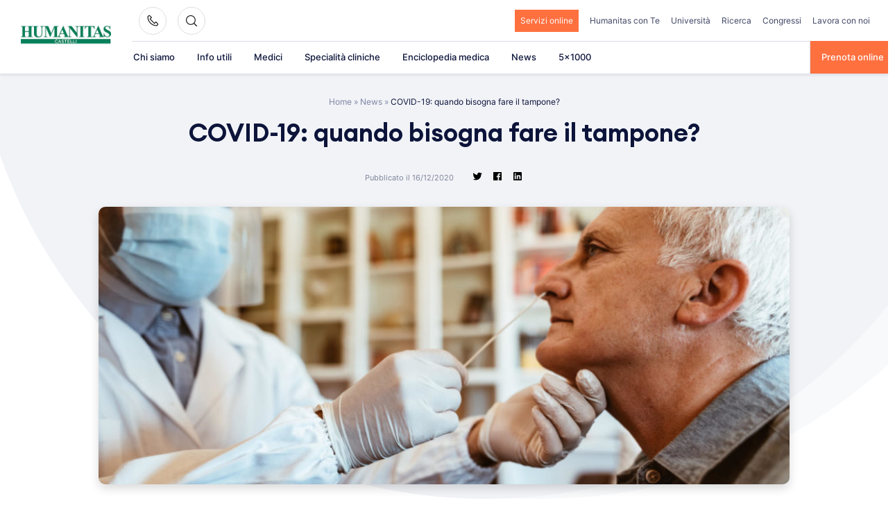

--- FILE ---
content_type: text/html; charset=UTF-8
request_url: https://www.clinicacastelli.it/news/covid-19-quando-bisogna-fare-il-tampone/
body_size: 35516
content:
<!doctype html>
<html lang="it-IT">
<head><meta charset="UTF-8"><script>if(navigator.userAgent.match(/MSIE|Internet Explorer/i)||navigator.userAgent.match(/Trident\/7\..*?rv:11/i)){var href=document.location.href;if(!href.match(/[?&]nowprocket/)){if(href.indexOf("?")==-1){if(href.indexOf("#")==-1){document.location.href=href+"?nowprocket=1"}else{document.location.href=href.replace("#","?nowprocket=1#")}}else{if(href.indexOf("#")==-1){document.location.href=href+"&nowprocket=1"}else{document.location.href=href.replace("#","&nowprocket=1#")}}}}</script><script>class RocketLazyLoadScripts{constructor(){this.triggerEvents=["keydown","mousedown","mousemove","touchmove","touchstart","touchend","wheel"],this.userEventHandler=this._triggerListener.bind(this),this.touchStartHandler=this._onTouchStart.bind(this),this.touchMoveHandler=this._onTouchMove.bind(this),this.touchEndHandler=this._onTouchEnd.bind(this),this.clickHandler=this._onClick.bind(this),this.interceptedClicks=[],window.addEventListener("pageshow",e=>{this.persisted=e.persisted}),window.addEventListener("DOMContentLoaded",()=>{this._preconnect3rdParties()}),this.delayedScripts={normal:[],async:[],defer:[]},this.trash=[],this.allJQueries=[]}_addUserInteractionListener(e){if(document.hidden){e._triggerListener();return}this.triggerEvents.forEach(t=>window.addEventListener(t,e.userEventHandler,{passive:!0})),window.addEventListener("touchstart",e.touchStartHandler,{passive:!0}),window.addEventListener("mousedown",e.touchStartHandler),document.addEventListener("visibilitychange",e.userEventHandler)}_removeUserInteractionListener(){this.triggerEvents.forEach(e=>window.removeEventListener(e,this.userEventHandler,{passive:!0})),document.removeEventListener("visibilitychange",this.userEventHandler)}_onTouchStart(e){"HTML"!==e.target.tagName&&(window.addEventListener("touchend",this.touchEndHandler),window.addEventListener("mouseup",this.touchEndHandler),window.addEventListener("touchmove",this.touchMoveHandler,{passive:!0}),window.addEventListener("mousemove",this.touchMoveHandler),e.target.addEventListener("click",this.clickHandler),this._renameDOMAttribute(e.target,"onclick","rocket-onclick"),this._pendingClickStarted())}_onTouchMove(e){window.removeEventListener("touchend",this.touchEndHandler),window.removeEventListener("mouseup",this.touchEndHandler),window.removeEventListener("touchmove",this.touchMoveHandler,{passive:!0}),window.removeEventListener("mousemove",this.touchMoveHandler),e.target.removeEventListener("click",this.clickHandler),this._renameDOMAttribute(e.target,"rocket-onclick","onclick"),this._pendingClickFinished()}_onTouchEnd(e){window.removeEventListener("touchend",this.touchEndHandler),window.removeEventListener("mouseup",this.touchEndHandler),window.removeEventListener("touchmove",this.touchMoveHandler,{passive:!0}),window.removeEventListener("mousemove",this.touchMoveHandler)}_onClick(e){e.target.removeEventListener("click",this.clickHandler),this._renameDOMAttribute(e.target,"rocket-onclick","onclick"),this.interceptedClicks.push(e),e.preventDefault(),e.stopPropagation(),e.stopImmediatePropagation(),this._pendingClickFinished()}_replayClicks(){window.removeEventListener("touchstart",this.touchStartHandler,{passive:!0}),window.removeEventListener("mousedown",this.touchStartHandler),this.interceptedClicks.forEach(e=>{e.target.dispatchEvent(new MouseEvent("click",{view:e.view,bubbles:!0,cancelable:!0}))})}_waitForPendingClicks(){return new Promise(e=>{this._isClickPending?this._pendingClickFinished=e:e()})}_pendingClickStarted(){this._isClickPending=!0}_pendingClickFinished(){this._isClickPending=!1}_renameDOMAttribute(e,t,i){e.hasAttribute&&e.hasAttribute(t)&&(event.target.setAttribute(i,event.target.getAttribute(t)),event.target.removeAttribute(t))}_triggerListener(){this._removeUserInteractionListener(this),"loading"===document.readyState?document.addEventListener("DOMContentLoaded",this._loadEverythingNow.bind(this)):this._loadEverythingNow()}_preconnect3rdParties(){let e=[];document.querySelectorAll("script[type=rocketlazyloadscript]").forEach(t=>{if(t.hasAttribute("src")){let i=new URL(t.src).origin;i!==location.origin&&e.push({src:i,crossOrigin:t.crossOrigin||"module"===t.getAttribute("data-rocket-type")})}}),e=[...new Map(e.map(e=>[JSON.stringify(e),e])).values()],this._batchInjectResourceHints(e,"preconnect")}async _loadEverythingNow(){this.lastBreath=Date.now(),this._delayEventListeners(this),this._delayJQueryReady(this),this._handleDocumentWrite(),this._registerAllDelayedScripts(),this._preloadAllScripts(),await this._loadScriptsFromList(this.delayedScripts.normal),await this._loadScriptsFromList(this.delayedScripts.defer),await this._loadScriptsFromList(this.delayedScripts.async);try{await this._triggerDOMContentLoaded(),await this._triggerWindowLoad()}catch(e){console.error(e)}window.dispatchEvent(new Event("rocket-allScriptsLoaded")),this._waitForPendingClicks().then(()=>{this._replayClicks()}),this._emptyTrash()}_registerAllDelayedScripts(){document.querySelectorAll("script[type=rocketlazyloadscript]").forEach(e=>{e.hasAttribute("data-rocket-src")?e.hasAttribute("async")&&!1!==e.async?this.delayedScripts.async.push(e):e.hasAttribute("defer")&&!1!==e.defer||"module"===e.getAttribute("data-rocket-type")?this.delayedScripts.defer.push(e):this.delayedScripts.normal.push(e):this.delayedScripts.normal.push(e)})}async _transformScript(e){return await this._littleBreath(),new Promise(t=>{function i(){e.setAttribute("data-rocket-status","executed"),t()}function r(){e.setAttribute("data-rocket-status","failed"),t()}try{let n=e.getAttribute("data-rocket-type"),s=e.getAttribute("data-rocket-src");if(n?(e.type=n,e.removeAttribute("data-rocket-type")):e.removeAttribute("type"),e.addEventListener("load",i),e.addEventListener("error",r),s)e.src=s,e.removeAttribute("data-rocket-src");else if(navigator.userAgent.indexOf("Firefox/")>0){var a=document.createElement("script");[...e.attributes].forEach(e=>{"type"!==e.nodeName&&a.setAttribute("data-rocket-type"===e.nodeName?"type":e.nodeName,e.nodeValue)}),a.text=e.text,e.parentNode.replaceChild(a,e),i()}else e.src="data:text/javascript;base64,"+btoa(e.text)}catch(o){r()}})}async _loadScriptsFromList(e){let t=e.shift();return t?(await this._transformScript(t),this._loadScriptsFromList(e)):Promise.resolve()}_preloadAllScripts(){this._batchInjectResourceHints([...this.delayedScripts.normal,...this.delayedScripts.defer,...this.delayedScripts.async],"preload")}_batchInjectResourceHints(e,t){var i=document.createDocumentFragment();e.forEach(e=>{let r=e.getAttribute&&e.getAttribute("data-rocket-src")||e.src;if(r){let n=document.createElement("link");n.href=r,n.rel=t,"preconnect"!==t&&(n.as="script"),e.getAttribute&&"module"===e.getAttribute("data-rocket-type")&&(n.crossOrigin=!0),e.crossOrigin&&(n.crossOrigin=e.crossOrigin),e.integrity&&(n.integrity=e.integrity),i.appendChild(n),this.trash.push(n)}}),document.head.appendChild(i)}_delayEventListeners(e){let t={};function i(e,i){!function e(i){!t[i]&&(t[i]={originalFunctions:{add:i.addEventListener,remove:i.removeEventListener},eventsToRewrite:[]},i.addEventListener=function(){arguments[0]=r(arguments[0]),t[i].originalFunctions.add.apply(i,arguments)},i.removeEventListener=function(){arguments[0]=r(arguments[0]),t[i].originalFunctions.remove.apply(i,arguments)});function r(e){return t[i].eventsToRewrite.indexOf(e)>=0?"rocket-"+e:e}}(e),t[e].eventsToRewrite.push(i)}function r(e,t){let i=e[t];Object.defineProperty(e,t,{get:()=>i||function(){},set(r){e["rocket"+t]=i=r}})}i(document,"DOMContentLoaded"),i(window,"DOMContentLoaded"),i(window,"load"),i(window,"pageshow"),i(document,"readystatechange"),r(document,"onreadystatechange"),r(window,"onload"),r(window,"onpageshow"),Object.defineProperty(document,"readyState",{get:()=>e.rocketReadyState,set(t){e.rocketReadyState=t}}),document.readyState="loading"}_delayJQueryReady(e){let t;function i(i){if(i&&i.fn&&!e.allJQueries.includes(i)){i.fn.ready=i.fn.init.prototype.ready=function(t){return e.domReadyFired?t.bind(document)(i):document.addEventListener("rocket-DOMContentLoaded",()=>t.bind(document)(i)),i([])};let r=i.fn.on;i.fn.on=i.fn.init.prototype.on=function(){if(this[0]===window){function e(e){return e.split(" ").map(e=>"load"===e||0===e.indexOf("load.")?"rocket-jquery-load":e).join(" ")}"string"==typeof arguments[0]||arguments[0]instanceof String?arguments[0]=e(arguments[0]):"object"==typeof arguments[0]&&Object.keys(arguments[0]).forEach(t=>{delete Object.assign(arguments[0],{[e(t)]:arguments[0][t]})[t]})}return r.apply(this,arguments),this},e.allJQueries.push(i)}t=i}i(window.jQuery),Object.defineProperty(window,"jQuery",{get:()=>t,set(e){i(e)}})}async _triggerDOMContentLoaded(){this.domReadyFired=!0,document.readyState="interactive",await this._littleBreath(),document.dispatchEvent(new Event("rocket-DOMContentLoaded")),await this._littleBreath(),window.dispatchEvent(new Event("rocket-DOMContentLoaded")),await this._littleBreath(),document.dispatchEvent(new Event("rocket-readystatechange")),await this._littleBreath(),document.rocketonreadystatechange&&document.rocketonreadystatechange()}async _triggerWindowLoad(){document.readyState="complete",await this._littleBreath(),window.dispatchEvent(new Event("rocket-load")),await this._littleBreath(),window.rocketonload&&window.rocketonload(),await this._littleBreath(),this.allJQueries.forEach(e=>e(window).trigger("rocket-jquery-load")),await this._littleBreath();let e=new Event("rocket-pageshow");e.persisted=this.persisted,window.dispatchEvent(e),await this._littleBreath(),window.rocketonpageshow&&window.rocketonpageshow({persisted:this.persisted})}_handleDocumentWrite(){let e=new Map;document.write=document.writeln=function(t){let i=document.currentScript;i||console.error("WPRocket unable to document.write this: "+t);let r=document.createRange(),n=i.parentElement,s=e.get(i);void 0===s&&(s=i.nextSibling,e.set(i,s));let a=document.createDocumentFragment();r.setStart(a,0),a.appendChild(r.createContextualFragment(t)),n.insertBefore(a,s)}}async _littleBreath(){Date.now()-this.lastBreath>45&&(await this._requestAnimFrame(),this.lastBreath=Date.now())}async _requestAnimFrame(){return document.hidden?new Promise(e=>setTimeout(e)):new Promise(e=>requestAnimationFrame(e))}_emptyTrash(){this.trash.forEach(e=>e.remove())}static run(){let e=new RocketLazyLoadScripts;e._addUserInteractionListener(e)}}RocketLazyLoadScripts.run();</script>
    
    <meta name="viewport" content="width=device-width, initial-scale=1">
    <link rel="profile" href="https://gmpg.org/xfn/11">

	<meta name='robots' content='index, follow, max-image-preview:large, max-snippet:-1, max-video-preview:-1' />

	<!-- This site is optimized with the Yoast SEO plugin v26.6 - https://yoast.com/wordpress/plugins/seo/ -->
	<title>COVID-19: quando bisogna fare il tampone?</title>
	<meta name="description" content="Il tampone naso/oro-faringeo è un esame rapido che consiste nel prelievo del muco che riveste le cellule superficiali della mucosa del naso e del cavo orale" />
	<link rel="canonical" href="https://www.clinicacastelli.it/news/covid-19-quando-bisogna-fare-il-tampone/" />
	<meta property="og:locale" content="it_IT" />
	<meta property="og:type" content="article" />
	<meta property="og:title" content="COVID-19: quando bisogna fare il tampone?" />
	<meta property="og:description" content="Il tampone naso/oro-faringeo è un esame rapido che consiste nel prelievo del muco che riveste le cellule superficiali della mucosa del naso e del cavo orale" />
	<meta property="og:url" content="https://www.clinicacastelli.it/news/covid-19-quando-bisogna-fare-il-tampone/" />
	<meta property="og:site_name" content="Humanitas Castelli" />
	<meta property="article:modified_time" content="2024-04-23T17:35:13+00:00" />
	<meta property="og:image" content="https://www.clinicacastelli.it/wp-content/uploads/2023/02/Tampone_covid-e1608121120504.jpg" />
	<meta property="og:image:width" content="1920" />
	<meta property="og:image:height" content="1281" />
	<meta property="og:image:type" content="image/jpeg" />
	<meta name="twitter:card" content="summary_large_image" />
	<meta name="twitter:label1" content="Tempo di lettura stimato" />
	<meta name="twitter:data1" content="5 minuti" />
	<script type="application/ld+json" class="yoast-schema-graph">{"@context":"https://schema.org","@graph":[{"@type":"WebPage","@id":"https://www.clinicacastelli.it/news/covid-19-quando-bisogna-fare-il-tampone/","url":"https://www.clinicacastelli.it/news/covid-19-quando-bisogna-fare-il-tampone/","name":"COVID-19: quando bisogna fare il tampone?","isPartOf":{"@id":"https://www.clinicacastelli.it/#website"},"primaryImageOfPage":{"@id":"https://www.clinicacastelli.it/news/covid-19-quando-bisogna-fare-il-tampone/#primaryimage"},"image":{"@id":"https://www.clinicacastelli.it/news/covid-19-quando-bisogna-fare-il-tampone/#primaryimage"},"thumbnailUrl":"https://www.clinicacastelli.it/wp-content/uploads/2023/02/Tampone_covid-e1608121120504.jpg","datePublished":"2020-12-16T12:19:05+00:00","dateModified":"2024-04-23T17:35:13+00:00","description":"Il tampone naso/oro-faringeo è un esame rapido che consiste nel prelievo del muco che riveste le cellule superficiali della mucosa del naso e del cavo orale","breadcrumb":{"@id":"https://www.clinicacastelli.it/news/covid-19-quando-bisogna-fare-il-tampone/#breadcrumb"},"inLanguage":"it-IT","potentialAction":[{"@type":"ReadAction","target":["https://www.clinicacastelli.it/news/covid-19-quando-bisogna-fare-il-tampone/"]}]},{"@type":"ImageObject","inLanguage":"it-IT","@id":"https://www.clinicacastelli.it/news/covid-19-quando-bisogna-fare-il-tampone/#primaryimage","url":"https://www.clinicacastelli.it/wp-content/uploads/2023/02/Tampone_covid-e1608121120504.jpg","contentUrl":"https://www.clinicacastelli.it/wp-content/uploads/2023/02/Tampone_covid-e1608121120504.jpg","width":1920,"height":1281},{"@type":"BreadcrumbList","@id":"https://www.clinicacastelli.it/news/covid-19-quando-bisogna-fare-il-tampone/#breadcrumb","itemListElement":[{"@type":"ListItem","position":1,"name":"Home","item":"https://www.clinicacastelli.it/"},{"@type":"ListItem","position":2,"name":"News","item":"https://www.clinicacastelli.it/news/"},{"@type":"ListItem","position":3,"name":"COVID-19: quando bisogna fare il tampone?"}]},{"@type":"WebSite","@id":"https://www.clinicacastelli.it/#website","url":"https://www.clinicacastelli.it/","name":"Humanitas Castelli","description":"","publisher":{"@id":"https://www.clinicacastelli.it/#organization"},"potentialAction":[{"@type":"SearchAction","target":{"@type":"EntryPoint","urlTemplate":"https://www.clinicacastelli.it/?s={search_term_string}"},"query-input":{"@type":"PropertyValueSpecification","valueRequired":true,"valueName":"search_term_string"}}],"inLanguage":"it-IT"},{"@type":"Organization","@id":"https://www.clinicacastelli.it/#organization","name":"Humanitas Castelli","url":"https://www.clinicacastelli.it/","logo":{"@type":"ImageObject","inLanguage":"it-IT","@id":"https://www.clinicacastelli.it/#/schema/logo/image/","url":"https://www.clinicacastelli.it/wp-content/uploads/2022/03/logo-1.png","contentUrl":"https://www.clinicacastelli.it/wp-content/uploads/2022/03/logo-1.png","width":300,"height":104,"caption":"Humanitas Castelli"},"image":{"@id":"https://www.clinicacastelli.it/#/schema/logo/image/"}}]}</script>
	<!-- / Yoast SEO plugin. -->


<link rel="alternate" type="application/rss+xml" title="Humanitas Castelli &raquo; Feed" href="https://www.clinicacastelli.it/feed/" />
<link rel="alternate" type="application/rss+xml" title="Humanitas Castelli &raquo; Feed dei commenti" href="https://www.clinicacastelli.it/comments/feed/" />
<link rel="alternate" title="oEmbed (JSON)" type="application/json+oembed" href="https://www.clinicacastelli.it/wp-json/oembed/1.0/embed?url=https%3A%2F%2Fwww.clinicacastelli.it%2Fnews%2Fcovid-19-quando-bisogna-fare-il-tampone%2F" />
<link rel="alternate" title="oEmbed (XML)" type="text/xml+oembed" href="https://www.clinicacastelli.it/wp-json/oembed/1.0/embed?url=https%3A%2F%2Fwww.clinicacastelli.it%2Fnews%2Fcovid-19-quando-bisogna-fare-il-tampone%2F&#038;format=xml" />
<style id='wp-img-auto-sizes-contain-inline-css'>
img:is([sizes=auto i],[sizes^="auto," i]){contain-intrinsic-size:3000px 1500px}
/*# sourceURL=wp-img-auto-sizes-contain-inline-css */
</style>
<style id='wp-emoji-styles-inline-css'>

	img.wp-smiley, img.emoji {
		display: inline !important;
		border: none !important;
		box-shadow: none !important;
		height: 1em !important;
		width: 1em !important;
		margin: 0 0.07em !important;
		vertical-align: -0.1em !important;
		background: none !important;
		padding: 0 !important;
	}
/*# sourceURL=wp-emoji-styles-inline-css */
</style>
<style id='wp-block-library-inline-css'>
:root{--wp-block-synced-color:#7a00df;--wp-block-synced-color--rgb:122,0,223;--wp-bound-block-color:var(--wp-block-synced-color);--wp-editor-canvas-background:#ddd;--wp-admin-theme-color:#007cba;--wp-admin-theme-color--rgb:0,124,186;--wp-admin-theme-color-darker-10:#006ba1;--wp-admin-theme-color-darker-10--rgb:0,107,160.5;--wp-admin-theme-color-darker-20:#005a87;--wp-admin-theme-color-darker-20--rgb:0,90,135;--wp-admin-border-width-focus:2px}@media (min-resolution:192dpi){:root{--wp-admin-border-width-focus:1.5px}}.wp-element-button{cursor:pointer}:root .has-very-light-gray-background-color{background-color:#eee}:root .has-very-dark-gray-background-color{background-color:#313131}:root .has-very-light-gray-color{color:#eee}:root .has-very-dark-gray-color{color:#313131}:root .has-vivid-green-cyan-to-vivid-cyan-blue-gradient-background{background:linear-gradient(135deg,#00d084,#0693e3)}:root .has-purple-crush-gradient-background{background:linear-gradient(135deg,#34e2e4,#4721fb 50%,#ab1dfe)}:root .has-hazy-dawn-gradient-background{background:linear-gradient(135deg,#faaca8,#dad0ec)}:root .has-subdued-olive-gradient-background{background:linear-gradient(135deg,#fafae1,#67a671)}:root .has-atomic-cream-gradient-background{background:linear-gradient(135deg,#fdd79a,#004a59)}:root .has-nightshade-gradient-background{background:linear-gradient(135deg,#330968,#31cdcf)}:root .has-midnight-gradient-background{background:linear-gradient(135deg,#020381,#2874fc)}:root{--wp--preset--font-size--normal:16px;--wp--preset--font-size--huge:42px}.has-regular-font-size{font-size:1em}.has-larger-font-size{font-size:2.625em}.has-normal-font-size{font-size:var(--wp--preset--font-size--normal)}.has-huge-font-size{font-size:var(--wp--preset--font-size--huge)}.has-text-align-center{text-align:center}.has-text-align-left{text-align:left}.has-text-align-right{text-align:right}.has-fit-text{white-space:nowrap!important}#end-resizable-editor-section{display:none}.aligncenter{clear:both}.items-justified-left{justify-content:flex-start}.items-justified-center{justify-content:center}.items-justified-right{justify-content:flex-end}.items-justified-space-between{justify-content:space-between}.screen-reader-text{border:0;clip-path:inset(50%);height:1px;margin:-1px;overflow:hidden;padding:0;position:absolute;width:1px;word-wrap:normal!important}.screen-reader-text:focus{background-color:#ddd;clip-path:none;color:#444;display:block;font-size:1em;height:auto;left:5px;line-height:normal;padding:15px 23px 14px;text-decoration:none;top:5px;width:auto;z-index:100000}html :where(.has-border-color){border-style:solid}html :where([style*=border-top-color]){border-top-style:solid}html :where([style*=border-right-color]){border-right-style:solid}html :where([style*=border-bottom-color]){border-bottom-style:solid}html :where([style*=border-left-color]){border-left-style:solid}html :where([style*=border-width]){border-style:solid}html :where([style*=border-top-width]){border-top-style:solid}html :where([style*=border-right-width]){border-right-style:solid}html :where([style*=border-bottom-width]){border-bottom-style:solid}html :where([style*=border-left-width]){border-left-style:solid}html :where(img[class*=wp-image-]){height:auto;max-width:100%}:where(figure){margin:0 0 1em}html :where(.is-position-sticky){--wp-admin--admin-bar--position-offset:var(--wp-admin--admin-bar--height,0px)}@media screen and (max-width:600px){html :where(.is-position-sticky){--wp-admin--admin-bar--position-offset:0px}}

/*# sourceURL=wp-block-library-inline-css */
</style><style id='wp-block-image-inline-css'>
.wp-block-image>a,.wp-block-image>figure>a{display:inline-block}.wp-block-image img{box-sizing:border-box;height:auto;max-width:100%;vertical-align:bottom}@media not (prefers-reduced-motion){.wp-block-image img.hide{visibility:hidden}.wp-block-image img.show{animation:show-content-image .4s}}.wp-block-image[style*=border-radius] img,.wp-block-image[style*=border-radius]>a{border-radius:inherit}.wp-block-image.has-custom-border img{box-sizing:border-box}.wp-block-image.aligncenter{text-align:center}.wp-block-image.alignfull>a,.wp-block-image.alignwide>a{width:100%}.wp-block-image.alignfull img,.wp-block-image.alignwide img{height:auto;width:100%}.wp-block-image .aligncenter,.wp-block-image .alignleft,.wp-block-image .alignright,.wp-block-image.aligncenter,.wp-block-image.alignleft,.wp-block-image.alignright{display:table}.wp-block-image .aligncenter>figcaption,.wp-block-image .alignleft>figcaption,.wp-block-image .alignright>figcaption,.wp-block-image.aligncenter>figcaption,.wp-block-image.alignleft>figcaption,.wp-block-image.alignright>figcaption{caption-side:bottom;display:table-caption}.wp-block-image .alignleft{float:left;margin:.5em 1em .5em 0}.wp-block-image .alignright{float:right;margin:.5em 0 .5em 1em}.wp-block-image .aligncenter{margin-left:auto;margin-right:auto}.wp-block-image :where(figcaption){margin-bottom:1em;margin-top:.5em}.wp-block-image.is-style-circle-mask img{border-radius:9999px}@supports ((-webkit-mask-image:none) or (mask-image:none)) or (-webkit-mask-image:none){.wp-block-image.is-style-circle-mask img{border-radius:0;-webkit-mask-image:url('data:image/svg+xml;utf8,<svg viewBox="0 0 100 100" xmlns="http://www.w3.org/2000/svg"><circle cx="50" cy="50" r="50"/></svg>');mask-image:url('data:image/svg+xml;utf8,<svg viewBox="0 0 100 100" xmlns="http://www.w3.org/2000/svg"><circle cx="50" cy="50" r="50"/></svg>');mask-mode:alpha;-webkit-mask-position:center;mask-position:center;-webkit-mask-repeat:no-repeat;mask-repeat:no-repeat;-webkit-mask-size:contain;mask-size:contain}}:root :where(.wp-block-image.is-style-rounded img,.wp-block-image .is-style-rounded img){border-radius:9999px}.wp-block-image figure{margin:0}.wp-lightbox-container{display:flex;flex-direction:column;position:relative}.wp-lightbox-container img{cursor:zoom-in}.wp-lightbox-container img:hover+button{opacity:1}.wp-lightbox-container button{align-items:center;backdrop-filter:blur(16px) saturate(180%);background-color:#5a5a5a40;border:none;border-radius:4px;cursor:zoom-in;display:flex;height:20px;justify-content:center;opacity:0;padding:0;position:absolute;right:16px;text-align:center;top:16px;width:20px;z-index:100}@media not (prefers-reduced-motion){.wp-lightbox-container button{transition:opacity .2s ease}}.wp-lightbox-container button:focus-visible{outline:3px auto #5a5a5a40;outline:3px auto -webkit-focus-ring-color;outline-offset:3px}.wp-lightbox-container button:hover{cursor:pointer;opacity:1}.wp-lightbox-container button:focus{opacity:1}.wp-lightbox-container button:focus,.wp-lightbox-container button:hover,.wp-lightbox-container button:not(:hover):not(:active):not(.has-background){background-color:#5a5a5a40;border:none}.wp-lightbox-overlay{box-sizing:border-box;cursor:zoom-out;height:100vh;left:0;overflow:hidden;position:fixed;top:0;visibility:hidden;width:100%;z-index:100000}.wp-lightbox-overlay .close-button{align-items:center;cursor:pointer;display:flex;justify-content:center;min-height:40px;min-width:40px;padding:0;position:absolute;right:calc(env(safe-area-inset-right) + 16px);top:calc(env(safe-area-inset-top) + 16px);z-index:5000000}.wp-lightbox-overlay .close-button:focus,.wp-lightbox-overlay .close-button:hover,.wp-lightbox-overlay .close-button:not(:hover):not(:active):not(.has-background){background:none;border:none}.wp-lightbox-overlay .lightbox-image-container{height:var(--wp--lightbox-container-height);left:50%;overflow:hidden;position:absolute;top:50%;transform:translate(-50%,-50%);transform-origin:top left;width:var(--wp--lightbox-container-width);z-index:9999999999}.wp-lightbox-overlay .wp-block-image{align-items:center;box-sizing:border-box;display:flex;height:100%;justify-content:center;margin:0;position:relative;transform-origin:0 0;width:100%;z-index:3000000}.wp-lightbox-overlay .wp-block-image img{height:var(--wp--lightbox-image-height);min-height:var(--wp--lightbox-image-height);min-width:var(--wp--lightbox-image-width);width:var(--wp--lightbox-image-width)}.wp-lightbox-overlay .wp-block-image figcaption{display:none}.wp-lightbox-overlay button{background:none;border:none}.wp-lightbox-overlay .scrim{background-color:#fff;height:100%;opacity:.9;position:absolute;width:100%;z-index:2000000}.wp-lightbox-overlay.active{visibility:visible}@media not (prefers-reduced-motion){.wp-lightbox-overlay.active{animation:turn-on-visibility .25s both}.wp-lightbox-overlay.active img{animation:turn-on-visibility .35s both}.wp-lightbox-overlay.show-closing-animation:not(.active){animation:turn-off-visibility .35s both}.wp-lightbox-overlay.show-closing-animation:not(.active) img{animation:turn-off-visibility .25s both}.wp-lightbox-overlay.zoom.active{animation:none;opacity:1;visibility:visible}.wp-lightbox-overlay.zoom.active .lightbox-image-container{animation:lightbox-zoom-in .4s}.wp-lightbox-overlay.zoom.active .lightbox-image-container img{animation:none}.wp-lightbox-overlay.zoom.active .scrim{animation:turn-on-visibility .4s forwards}.wp-lightbox-overlay.zoom.show-closing-animation:not(.active){animation:none}.wp-lightbox-overlay.zoom.show-closing-animation:not(.active) .lightbox-image-container{animation:lightbox-zoom-out .4s}.wp-lightbox-overlay.zoom.show-closing-animation:not(.active) .lightbox-image-container img{animation:none}.wp-lightbox-overlay.zoom.show-closing-animation:not(.active) .scrim{animation:turn-off-visibility .4s forwards}}@keyframes show-content-image{0%{visibility:hidden}99%{visibility:hidden}to{visibility:visible}}@keyframes turn-on-visibility{0%{opacity:0}to{opacity:1}}@keyframes turn-off-visibility{0%{opacity:1;visibility:visible}99%{opacity:0;visibility:visible}to{opacity:0;visibility:hidden}}@keyframes lightbox-zoom-in{0%{transform:translate(calc((-100vw + var(--wp--lightbox-scrollbar-width))/2 + var(--wp--lightbox-initial-left-position)),calc(-50vh + var(--wp--lightbox-initial-top-position))) scale(var(--wp--lightbox-scale))}to{transform:translate(-50%,-50%) scale(1)}}@keyframes lightbox-zoom-out{0%{transform:translate(-50%,-50%) scale(1);visibility:visible}99%{visibility:visible}to{transform:translate(calc((-100vw + var(--wp--lightbox-scrollbar-width))/2 + var(--wp--lightbox-initial-left-position)),calc(-50vh + var(--wp--lightbox-initial-top-position))) scale(var(--wp--lightbox-scale));visibility:hidden}}
/*# sourceURL=https://www.clinicacastelli.it/wp-includes/blocks/image/style.min.css */
</style>
<style id='wp-block-paragraph-inline-css'>
.is-small-text{font-size:.875em}.is-regular-text{font-size:1em}.is-large-text{font-size:2.25em}.is-larger-text{font-size:3em}.has-drop-cap:not(:focus):first-letter{float:left;font-size:8.4em;font-style:normal;font-weight:100;line-height:.68;margin:.05em .1em 0 0;text-transform:uppercase}body.rtl .has-drop-cap:not(:focus):first-letter{float:none;margin-left:.1em}p.has-drop-cap.has-background{overflow:hidden}:root :where(p.has-background){padding:1.25em 2.375em}:where(p.has-text-color:not(.has-link-color)) a{color:inherit}p.has-text-align-left[style*="writing-mode:vertical-lr"],p.has-text-align-right[style*="writing-mode:vertical-rl"]{rotate:180deg}
/*# sourceURL=https://www.clinicacastelli.it/wp-includes/blocks/paragraph/style.min.css */
</style>
<style id='global-styles-inline-css'>
:root{--wp--preset--aspect-ratio--square: 1;--wp--preset--aspect-ratio--4-3: 4/3;--wp--preset--aspect-ratio--3-4: 3/4;--wp--preset--aspect-ratio--3-2: 3/2;--wp--preset--aspect-ratio--2-3: 2/3;--wp--preset--aspect-ratio--16-9: 16/9;--wp--preset--aspect-ratio--9-16: 9/16;--wp--preset--color--black: #2a2a2a;--wp--preset--color--cyan-bluish-gray: #abb8c3;--wp--preset--color--white: #FFFFFF;--wp--preset--color--pale-pink: #f78da7;--wp--preset--color--vivid-red: #cf2e2e;--wp--preset--color--luminous-vivid-orange: #ff6900;--wp--preset--color--luminous-vivid-amber: #fcb900;--wp--preset--color--light-green-cyan: #7bdcb5;--wp--preset--color--vivid-green-cyan: #00d084;--wp--preset--color--pale-cyan-blue: #8ed1fc;--wp--preset--color--vivid-cyan-blue: #0693e3;--wp--preset--color--vivid-purple: #9b51e0;--wp--preset--color--gray: #727477;--wp--preset--color--humanitas-green: #007953;--wp--preset--color--main-blue: #0C143A;--wp--preset--color--main-cta: #FF703F;--wp--preset--color--main-yellow: #E4B500;--wp--preset--color--background-gray: #F1F3F7;--wp--preset--color--background-green: #f2f8f6;--wp--preset--gradient--vivid-cyan-blue-to-vivid-purple: linear-gradient(135deg,rgb(6,147,227) 0%,rgb(155,81,224) 100%);--wp--preset--gradient--light-green-cyan-to-vivid-green-cyan: linear-gradient(135deg,rgb(122,220,180) 0%,rgb(0,208,130) 100%);--wp--preset--gradient--luminous-vivid-amber-to-luminous-vivid-orange: linear-gradient(135deg,rgb(252,185,0) 0%,rgb(255,105,0) 100%);--wp--preset--gradient--luminous-vivid-orange-to-vivid-red: linear-gradient(135deg,rgb(255,105,0) 0%,rgb(207,46,46) 100%);--wp--preset--gradient--very-light-gray-to-cyan-bluish-gray: linear-gradient(135deg,rgb(238,238,238) 0%,rgb(169,184,195) 100%);--wp--preset--gradient--cool-to-warm-spectrum: linear-gradient(135deg,rgb(74,234,220) 0%,rgb(151,120,209) 20%,rgb(207,42,186) 40%,rgb(238,44,130) 60%,rgb(251,105,98) 80%,rgb(254,248,76) 100%);--wp--preset--gradient--blush-light-purple: linear-gradient(135deg,rgb(255,206,236) 0%,rgb(152,150,240) 100%);--wp--preset--gradient--blush-bordeaux: linear-gradient(135deg,rgb(254,205,165) 0%,rgb(254,45,45) 50%,rgb(107,0,62) 100%);--wp--preset--gradient--luminous-dusk: linear-gradient(135deg,rgb(255,203,112) 0%,rgb(199,81,192) 50%,rgb(65,88,208) 100%);--wp--preset--gradient--pale-ocean: linear-gradient(135deg,rgb(255,245,203) 0%,rgb(182,227,212) 50%,rgb(51,167,181) 100%);--wp--preset--gradient--electric-grass: linear-gradient(135deg,rgb(202,248,128) 0%,rgb(113,206,126) 100%);--wp--preset--gradient--midnight: linear-gradient(135deg,rgb(2,3,129) 0%,rgb(40,116,252) 100%);--wp--preset--font-size--small: 14px;--wp--preset--font-size--medium: 20px;--wp--preset--font-size--large: 18px;--wp--preset--font-size--x-large: 42px;--wp--preset--font-size--normal: 16px;--wp--preset--font-size--larger: 22px;--wp--preset--spacing--20: 0.44rem;--wp--preset--spacing--30: 0.67rem;--wp--preset--spacing--40: 1rem;--wp--preset--spacing--50: 1.5rem;--wp--preset--spacing--60: 2.25rem;--wp--preset--spacing--70: 3.38rem;--wp--preset--spacing--80: 5.06rem;--wp--preset--shadow--natural: 6px 6px 9px rgba(0, 0, 0, 0.2);--wp--preset--shadow--deep: 12px 12px 50px rgba(0, 0, 0, 0.4);--wp--preset--shadow--sharp: 6px 6px 0px rgba(0, 0, 0, 0.2);--wp--preset--shadow--outlined: 6px 6px 0px -3px rgb(255, 255, 255), 6px 6px rgb(0, 0, 0);--wp--preset--shadow--crisp: 6px 6px 0px rgb(0, 0, 0);}:where(.is-layout-flex){gap: 0.5em;}:where(.is-layout-grid){gap: 0.5em;}body .is-layout-flex{display: flex;}.is-layout-flex{flex-wrap: wrap;align-items: center;}.is-layout-flex > :is(*, div){margin: 0;}body .is-layout-grid{display: grid;}.is-layout-grid > :is(*, div){margin: 0;}:where(.wp-block-columns.is-layout-flex){gap: 2em;}:where(.wp-block-columns.is-layout-grid){gap: 2em;}:where(.wp-block-post-template.is-layout-flex){gap: 1.25em;}:where(.wp-block-post-template.is-layout-grid){gap: 1.25em;}.has-black-color{color: var(--wp--preset--color--black) !important;}.has-cyan-bluish-gray-color{color: var(--wp--preset--color--cyan-bluish-gray) !important;}.has-white-color{color: var(--wp--preset--color--white) !important;}.has-pale-pink-color{color: var(--wp--preset--color--pale-pink) !important;}.has-vivid-red-color{color: var(--wp--preset--color--vivid-red) !important;}.has-luminous-vivid-orange-color{color: var(--wp--preset--color--luminous-vivid-orange) !important;}.has-luminous-vivid-amber-color{color: var(--wp--preset--color--luminous-vivid-amber) !important;}.has-light-green-cyan-color{color: var(--wp--preset--color--light-green-cyan) !important;}.has-vivid-green-cyan-color{color: var(--wp--preset--color--vivid-green-cyan) !important;}.has-pale-cyan-blue-color{color: var(--wp--preset--color--pale-cyan-blue) !important;}.has-vivid-cyan-blue-color{color: var(--wp--preset--color--vivid-cyan-blue) !important;}.has-vivid-purple-color{color: var(--wp--preset--color--vivid-purple) !important;}.has-black-background-color{background-color: var(--wp--preset--color--black) !important;}.has-cyan-bluish-gray-background-color{background-color: var(--wp--preset--color--cyan-bluish-gray) !important;}.has-white-background-color{background-color: var(--wp--preset--color--white) !important;}.has-pale-pink-background-color{background-color: var(--wp--preset--color--pale-pink) !important;}.has-vivid-red-background-color{background-color: var(--wp--preset--color--vivid-red) !important;}.has-luminous-vivid-orange-background-color{background-color: var(--wp--preset--color--luminous-vivid-orange) !important;}.has-luminous-vivid-amber-background-color{background-color: var(--wp--preset--color--luminous-vivid-amber) !important;}.has-light-green-cyan-background-color{background-color: var(--wp--preset--color--light-green-cyan) !important;}.has-vivid-green-cyan-background-color{background-color: var(--wp--preset--color--vivid-green-cyan) !important;}.has-pale-cyan-blue-background-color{background-color: var(--wp--preset--color--pale-cyan-blue) !important;}.has-vivid-cyan-blue-background-color{background-color: var(--wp--preset--color--vivid-cyan-blue) !important;}.has-vivid-purple-background-color{background-color: var(--wp--preset--color--vivid-purple) !important;}.has-black-border-color{border-color: var(--wp--preset--color--black) !important;}.has-cyan-bluish-gray-border-color{border-color: var(--wp--preset--color--cyan-bluish-gray) !important;}.has-white-border-color{border-color: var(--wp--preset--color--white) !important;}.has-pale-pink-border-color{border-color: var(--wp--preset--color--pale-pink) !important;}.has-vivid-red-border-color{border-color: var(--wp--preset--color--vivid-red) !important;}.has-luminous-vivid-orange-border-color{border-color: var(--wp--preset--color--luminous-vivid-orange) !important;}.has-luminous-vivid-amber-border-color{border-color: var(--wp--preset--color--luminous-vivid-amber) !important;}.has-light-green-cyan-border-color{border-color: var(--wp--preset--color--light-green-cyan) !important;}.has-vivid-green-cyan-border-color{border-color: var(--wp--preset--color--vivid-green-cyan) !important;}.has-pale-cyan-blue-border-color{border-color: var(--wp--preset--color--pale-cyan-blue) !important;}.has-vivid-cyan-blue-border-color{border-color: var(--wp--preset--color--vivid-cyan-blue) !important;}.has-vivid-purple-border-color{border-color: var(--wp--preset--color--vivid-purple) !important;}.has-vivid-cyan-blue-to-vivid-purple-gradient-background{background: var(--wp--preset--gradient--vivid-cyan-blue-to-vivid-purple) !important;}.has-light-green-cyan-to-vivid-green-cyan-gradient-background{background: var(--wp--preset--gradient--light-green-cyan-to-vivid-green-cyan) !important;}.has-luminous-vivid-amber-to-luminous-vivid-orange-gradient-background{background: var(--wp--preset--gradient--luminous-vivid-amber-to-luminous-vivid-orange) !important;}.has-luminous-vivid-orange-to-vivid-red-gradient-background{background: var(--wp--preset--gradient--luminous-vivid-orange-to-vivid-red) !important;}.has-very-light-gray-to-cyan-bluish-gray-gradient-background{background: var(--wp--preset--gradient--very-light-gray-to-cyan-bluish-gray) !important;}.has-cool-to-warm-spectrum-gradient-background{background: var(--wp--preset--gradient--cool-to-warm-spectrum) !important;}.has-blush-light-purple-gradient-background{background: var(--wp--preset--gradient--blush-light-purple) !important;}.has-blush-bordeaux-gradient-background{background: var(--wp--preset--gradient--blush-bordeaux) !important;}.has-luminous-dusk-gradient-background{background: var(--wp--preset--gradient--luminous-dusk) !important;}.has-pale-ocean-gradient-background{background: var(--wp--preset--gradient--pale-ocean) !important;}.has-electric-grass-gradient-background{background: var(--wp--preset--gradient--electric-grass) !important;}.has-midnight-gradient-background{background: var(--wp--preset--gradient--midnight) !important;}.has-small-font-size{font-size: var(--wp--preset--font-size--small) !important;}.has-medium-font-size{font-size: var(--wp--preset--font-size--medium) !important;}.has-large-font-size{font-size: var(--wp--preset--font-size--large) !important;}.has-x-large-font-size{font-size: var(--wp--preset--font-size--x-large) !important;}
/*# sourceURL=global-styles-inline-css */
</style>
<style id='core-block-supports-inline-css'>
.wp-elements-c2eeb1a7685380c84363aa608cff9803 a:where(:not(.wp-element-button)){color:var(--wp--preset--color--white);}
/*# sourceURL=core-block-supports-inline-css */
</style>

<style id='classic-theme-styles-inline-css'>
/*! This file is auto-generated */
.wp-block-button__link{color:#fff;background-color:#32373c;border-radius:9999px;box-shadow:none;text-decoration:none;padding:calc(.667em + 2px) calc(1.333em + 2px);font-size:1.125em}.wp-block-file__button{background:#32373c;color:#fff;text-decoration:none}
/*# sourceURL=/wp-includes/css/classic-themes.min.css */
</style>
<link data-minify="1" rel='stylesheet' id='contact-form-7-css' href='https://www.clinicacastelli.it/wp-content/cache/min/1/wp-content/plugins/contact-form-7/includes/css/styles.css?ver=1766577479' media='all' />
<link data-minify="1" rel='stylesheet' id='castelli-child-style-css' href='https://www.clinicacastelli.it/wp-content/cache/min/1/wp-content/themes/castelli-hit-child/assets/css/site.css?ver=1766577479' media='all' />
<link data-minify="1" rel='stylesheet' id='hmc_starter-style-css' href='https://www.clinicacastelli.it/wp-content/cache/min/1/wp-content/themes/hit/assets/css/site.css?ver=1766577479' media='all' />
<link data-minify="1" rel='stylesheet' id='cf7cf-style-css' href='https://www.clinicacastelli.it/wp-content/cache/min/1/wp-content/plugins/cf7-conditional-fields/style.css?ver=1766577479' media='all' />
<script id="webtoffee-cookie-consent-js-extra">
var _wccConfig = {"_ipData":[],"_assetsURL":"https://www.clinicacastelli.it/wp-content/plugins/webtoffee-cookie-consent/lite/frontend/images/","_publicURL":"https://www.clinicacastelli.it","_categories":[{"name":"Necessaria","slug":"necessary","isNecessary":true,"ccpaDoNotSell":true,"cookies":[{"cookieID":"visid_incap_*","domain":".clinicacastelli.it","provider":"sitelock.com"},{"cookieID":"incap_ses_*","domain":".clinicacastelli.it","provider":"sitelock.com"},{"cookieID":"wt_consent","domain":"www.clinicacastelli.it","provider":""},{"cookieID":"wpEmojiSettingsSupports","domain":"clinicacastelli.it","provider":""},{"cookieID":"ARRAffinitySameSite","domain":".prenota.humanitas.it","provider":"monitor.azure.com|azureedge.net"},{"cookieID":"ARRAffinity","domain":"prenota.humanitas.it","provider":"monitor.azure.com|azureedge.net"},{"cookieID":"nlbi_*","domain":".humanitas.it","provider":"thehotelsnetwork.com/js/hotel_price_widget.js"}],"active":true,"defaultConsent":{"gdpr":true,"ccpa":true},"foundNoCookieScript":false},{"name":"Funzionale","slug":"functional","isNecessary":false,"ccpaDoNotSell":true,"cookies":[],"active":true,"defaultConsent":{"gdpr":false,"ccpa":false},"foundNoCookieScript":false},{"name":"Analitica","slug":"analytics","isNecessary":false,"ccpaDoNotSell":true,"cookies":[{"cookieID":"_ga","domain":".clinicacastelli.it","provider":"google-analytics.com|googletagmanager.com/gtag/js"},{"cookieID":"_gid","domain":".clinicacastelli.it","provider":"google-analytics.com|googletagmanager.com/gtag/js"},{"cookieID":"_gat_gtag_UA_*","domain":".clinicacastelli.it","provider":"google-analytics.com|googletagmanager.com/gtag/js"},{"cookieID":"_gcl_au","domain":".clinicacastelli.it","provider":"googletagmanager.com"},{"cookieID":"_gat_UA-*","domain":".clinicacastelli.it","provider":"google-analytics.com|googletagmanager.com/gtag/js"},{"cookieID":"_ga_*","domain":".clinicacastelli.it","provider":"google-analytics.com|googletagmanager.com/gtag/js"},{"cookieID":"___utmvc","domain":".clinicacastelli.it","provider":"google-analytics.com|googletagmanager.com/gtag/js"}],"active":true,"defaultConsent":{"gdpr":false,"ccpa":false},"foundNoCookieScript":false},{"name":"Prestazioni","slug":"performance","isNecessary":false,"ccpaDoNotSell":true,"cookies":[],"active":true,"defaultConsent":{"gdpr":false,"ccpa":false},"foundNoCookieScript":false},{"name":"Pubblicitari","slug":"advertisement","isNecessary":false,"ccpaDoNotSell":true,"cookies":[{"cookieID":"test_cookie","domain":".doubleclick.net","provider":"doubleclick.net"}],"active":true,"defaultConsent":{"gdpr":false,"ccpa":false},"foundNoCookieScript":false},{"name":"Altre","slug":"others","isNecessary":false,"ccpaDoNotSell":true,"cookies":[],"active":true,"defaultConsent":{"gdpr":false,"ccpa":false},"foundNoCookieScript":false}],"_activeLaw":"gdpr","_rootDomain":"","_block":"1","_showBanner":"1","_bannerConfig":{"GDPR":{"settings":{"type":"popup","position":"center","applicableLaw":"gdpr","preferenceCenter":"center","selectedRegion":"EU","consentExpiry":365,"shortcodes":[{"key":"wcc_readmore","content":"\u003Ca href=\"https://humanitas.it/wp-content/uploads/policy/Cookie-Policy_Castelli.pdf\" class=\"wcc-policy\" aria-label=\"Politica sui cookie\" target=\"_blank\" rel=\"noopener\" data-tag=\"readmore-button\"\u003EPolitica sui cookie\u003C/a\u003E","tag":"readmore-button","status":false,"attributes":{"rel":"nofollow","target":"_blank"}},{"key":"wcc_show_desc","content":"\u003Cbutton class=\"wcc-show-desc-btn\" data-tag=\"show-desc-button\" aria-label=\"Mostra di pi\u00f9\"\u003EMostra di pi\u00f9\u003C/button\u003E","tag":"show-desc-button","status":true,"attributes":[]},{"key":"wcc_hide_desc","content":"\u003Cbutton class=\"wcc-show-desc-btn\" data-tag=\"hide-desc-button\" aria-label=\"Mostra meno\"\u003EMostra meno\u003C/button\u003E","tag":"hide-desc-button","status":true,"attributes":[]},{"key":"wcc_category_toggle_label","content":"[wcc_{{status}}_category_label] [wcc_preference_{{category_slug}}_title]","tag":"","status":true,"attributes":[]},{"key":"wcc_enable_category_label","content":"Abilitare","tag":"","status":true,"attributes":[]},{"key":"wcc_disable_category_label","content":"Disattivare","tag":"","status":true,"attributes":[]},{"key":"wcc_video_placeholder","content":"\u003Cdiv class=\"video-placeholder-normal\" data-tag=\"video-placeholder\" id=\"[UNIQUEID]\"\u003E\u003Cp class=\"video-placeholder-text-normal\" data-tag=\"placeholder-title\"\u003ESi prega di accettare il {category} consenso ai cookie\u003C/p\u003E\u003C/div\u003E","tag":"","status":true,"attributes":[]},{"key":"wcc_enable_optout_label","content":"Abilitare","tag":"","status":true,"attributes":[]},{"key":"wcc_disable_optout_label","content":"Disattivare","tag":"","status":true,"attributes":[]},{"key":"wcc_optout_toggle_label","content":"[wcc_{{status}}_optout_label] [wcc_optout_option_title]","tag":"","status":true,"attributes":[]},{"key":"wcc_optout_option_title","content":"Non vendere o condividere i miei dati personali","tag":"","status":true,"attributes":[]},{"key":"wcc_optout_close_label","content":"Vicino","tag":"","status":true,"attributes":[]}],"bannerEnabled":true},"behaviours":{"reloadBannerOnAccept":false,"loadAnalyticsByDefault":false,"animations":{"onLoad":"animate","onHide":"sticky"}},"config":{"revisitConsent":{"status":false,"tag":"revisit-consent","position":"bottom-left","meta":{"url":"#"},"styles":[],"elements":{"title":{"type":"text","tag":"revisit-consent-title","status":true,"styles":{"color":"#0056a7"}}}},"preferenceCenter":{"toggle":{"status":true,"tag":"detail-category-toggle","type":"toggle","states":{"active":{"styles":{"background-color":"#000000"}},"inactive":{"styles":{"background-color":"#D0D5D2"}}}},"poweredBy":{"status":false,"tag":"detail-powered-by","styles":{"background-color":"#EDEDED","color":"#293C5B"}}},"categoryPreview":{"status":false,"toggle":{"status":true,"tag":"detail-category-preview-toggle","type":"toggle","states":{"active":{"styles":{"background-color":"#000000"}},"inactive":{"styles":{"background-color":"#D0D5D2"}}}}},"videoPlaceholder":{"status":true,"styles":{"background-color":"#000000","border-color":"#000000","color":"#ffffff"}},"readMore":{"status":false,"tag":"readmore-button","type":"link","meta":{"noFollow":true,"newTab":true},"styles":{"color":"#000000","background-color":"transparent","border-color":"transparent"}},"auditTable":{"status":true},"optOption":{"status":true,"toggle":{"status":true,"tag":"optout-option-toggle","type":"toggle","states":{"active":{"styles":{"background-color":"#000000"}},"inactive":{"styles":{"background-color":"#FFFFFF"}}}},"gpcOption":false}}}},"_version":"3.4.7","_logConsent":"1","_tags":[{"tag":"accept-button","styles":{"color":"#FFFFFF","background-color":"#FF703F","border-color":"#FF703F"}},{"tag":"reject-button","styles":{"color":"#000000","background-color":"#F9F9F9","border-color":"#F9F9F9"}},{"tag":"settings-button","styles":{"color":"#000000","background-color":"#F9F9F9","border-color":"#F9F9F9"}},{"tag":"readmore-button","styles":{"color":"#000000","background-color":"transparent","border-color":"transparent"}},{"tag":"donotsell-button","styles":{"color":"#1863dc","background-color":"transparent","border-color":"transparent"}},{"tag":"accept-button","styles":{"color":"#FFFFFF","background-color":"#FF703F","border-color":"#FF703F"}},{"tag":"revisit-consent","styles":[]}],"_rtl":"","_lawSelected":["GDPR"],"_restApiUrl":"https://directory.cookieyes.com/api/v1/ip","_renewConsent":"","_restrictToCA":"","_customEvents":"","_ccpaAllowedRegions":[],"_gdprAllowedRegions":[],"_closeButtonAction":"reject","_ssl":"1","_providersToBlock":[{"re":"doubleclick.net","categories":["advertisement"]}]};
var _wccStyles = {"css":{"GDPR":".wcc-overlay{background: #000000; opacity: 0.4; position: fixed; top: 0; left: 0; width: 100%; height: 100%; z-index: 9999999;}.wcc-popup-overflow{overflow: hidden;}.wcc-hide{display: none;}.wcc-btn-revisit-wrapper{display: flex; padding: 6px; border-radius: 8px; opacity: 0px; background-color:#ffffff; box-shadow: 0px 3px 10px 0px #798da04d;  align-items: center; justify-content: center;  position: fixed; z-index: 999999; cursor: pointer;}.wcc-revisit-bottom-left{bottom: 15px; left: 15px;}.wcc-revisit-bottom-right{bottom: 15px; right: 15px;}.wcc-btn-revisit-wrapper .wcc-btn-revisit{display: flex; align-items: center; justify-content: center; background: none; border: none; cursor: pointer; position: relative; margin: 0; padding: 0;}.wcc-btn-revisit-wrapper .wcc-btn-revisit img{max-width: fit-content; margin: 0; } .wcc-btn-revisit-wrapper .wcc-revisit-help-text{font-size:14px; margin-left:4px; display:none;}.wcc-btn-revisit-wrapper:hover .wcc-revisit-help-text, .wcc-btn-revisit-wrapper:focus-within .wcc-revisit-help-text { display: block;}.wcc-revisit-hide{display: none;}.wcc-preference-btn:hover{cursor:pointer; text-decoration:underline;}.wcc-cookie-audit-table { font-family: inherit; border-collapse: collapse; width: 100%;} .wcc-cookie-audit-table th, .wcc-cookie-audit-table td {text-align: left; padding: 10px; font-size: 12px; color: #000000; word-break: normal; background-color: #d9dfe7; border: 1px solid #cbced6;} .wcc-cookie-audit-table tr:nth-child(2n + 1) td { background: #f1f5fa; }.wcc-consent-container{position: fixed; width: 440px; box-sizing: border-box; z-index: 99999999; transform: translate(-50%, -50%); border-radius: 6px;}.wcc-consent-container .wcc-consent-bar{background: #ffffff; border: 1px solid; padding: 20px 26px; border-radius: 6px; box-shadow: 0 -1px 10px 0 #acabab4d;}.wcc-consent-bar .wcc-banner-btn-close{position: absolute; right: 14px; top: 14px; background: none; border: none; cursor: pointer; padding: 0; margin: 0; height: auto; width: auto; min-height: 0; line-height: 0; text-shadow: none; box-shadow: none;}.wcc-consent-bar .wcc-banner-btn-close img{height: 10px; width: 10px; margin: 0;}.wcc-popup-center{top: 50%; left: 50%;}.wcc-custom-brand-logo-wrapper .wcc-custom-brand-logo{width: 100px; height: auto; margin: 0 0 12px 0;}.wcc-notice .wcc-title{color: #212121; font-weight: 700; font-size: 18px; line-height: 24px; margin: 0 0 12px 0; word-break: break-word;}.wcc-notice-des *{font-size: 14px;}.wcc-notice-des{color: #212121; font-size: 14px; line-height: 24px; font-weight: 400;}.wcc-notice-des img{min-height: 25px; min-width: 25px;}.wcc-consent-bar .wcc-notice-des p{color: inherit; margin-top: 0; word-break: break-word;}.wcc-notice-des p:last-child{margin-bottom: 0;}.wcc-notice-des a.wcc-policy,.wcc-notice-des button.wcc-policy{font-size: 14px; color: #1863dc; white-space: nowrap; cursor: pointer; background: transparent; border: 1px solid; text-decoration: underline;}.wcc-notice-des button.wcc-policy{padding: 0;}.wcc-notice-des a.wcc-policy:focus-visible,.wcc-consent-bar .wcc-banner-btn-close:focus-visible,.wcc-notice-des button.wcc-policy:focus-visible,.wcc-preference-content-wrapper .wcc-show-desc-btn:focus-visible,.wcc-accordion-header .wcc-accordion-btn:focus-visible,.wcc-preference-header .wcc-btn-close:focus-visible,.wcc-switch input[type=\"checkbox\"]:focus-visible,.wcc-btn:focus-visible{outline: 2px solid #1863dc; outline-offset: 2px;}.wcc-btn:focus:not(:focus-visible),.wcc-accordion-header .wcc-accordion-btn:focus:not(:focus-visible),.wcc-preference-content-wrapper .wcc-show-desc-btn:focus:not(:focus-visible),.wcc-btn-revisit-wrapper .wcc-btn-revisit:focus:not(:focus-visible),.wcc-preference-header .wcc-btn-close:focus:not(:focus-visible),.wcc-consent-bar .wcc-banner-btn-close:focus:not(:focus-visible){outline: 0;}button.wcc-show-desc-btn:not(:hover):not(:active){color: #1863dc; background: transparent;}button.wcc-accordion-btn:not(:hover):not(:active),button.wcc-banner-btn-close:not(:hover):not(:active),button.wcc-btn-close:not(:hover):not(:active),button.wcc-btn-revisit:not(:hover):not(:active){background: transparent;}.wcc-consent-bar button:hover,.wcc-modal.wcc-modal-open button:hover,.wcc-consent-bar button:focus,.wcc-modal.wcc-modal-open button:focus{text-decoration: none;}.wcc-notice-btn-wrapper{display: flex; justify-content: center; align-items: center; flex-wrap: wrap; gap: 8px; margin-top: 16px;}.wcc-notice-btn-wrapper .wcc-btn{text-shadow: none; box-shadow: none;}.wcc-btn{flex: auto; max-width: 100%; font-size: 14px; font-family: inherit; line-height: 24px; padding: 8px; font-weight: 500; border-radius: 2px; cursor: pointer; text-align: center; text-transform: none; min-height: 0;}.wcc-btn:hover{opacity: 0.8;}.wcc-btn-customize{color: #1863dc; background: transparent; border: 2px solid #1863dc;}.wcc-btn-reject{color: #1863dc; background: transparent; border: 2px solid #1863dc;}.wcc-btn-accept{background: #1863dc; color: #ffffff; border: 2px solid #1863dc;}.wcc-btn:last-child{margin-right: 0;}@media (max-width: 576px){.wcc-box-bottom-left{bottom: 0; left: 0;}.wcc-box-bottom-right{bottom: 0; right: 0;}.wcc-box-top-left{top: 0; left: 0;}.wcc-box-top-right{top: 0; right: 0;}}@media (max-width: 440px){.wcc-popup-center{width: 100%; max-width: 100%;}.wcc-consent-container .wcc-consent-bar{padding: 20px 0;}.wcc-custom-brand-logo-wrapper, .wcc-notice .wcc-title, .wcc-notice-des, .wcc-notice-btn-wrapper{padding: 0 24px;}.wcc-notice-des{max-height: 40vh; overflow-y: scroll;}.wcc-notice-btn-wrapper{flex-direction: column; gap: 10px;}.wcc-btn{width: 100%;}.wcc-notice-btn-wrapper .wcc-btn-customize{order: 2;}.wcc-notice-btn-wrapper .wcc-btn-reject{order: 3;}.wcc-notice-btn-wrapper .wcc-btn-accept{order: 1;}}@media (max-width: 352px){.wcc-notice .wcc-title{font-size: 16px;}.wcc-notice-des *{font-size: 12px;}.wcc-notice-des, .wcc-btn, .wcc-notice-des a.wcc-policy{font-size: 12px;}}.wcc-modal.wcc-modal-open{display: flex; visibility: visible; -webkit-transform: translate(-50%, -50%); -moz-transform: translate(-50%, -50%); -ms-transform: translate(-50%, -50%); -o-transform: translate(-50%, -50%); transform: translate(-50%, -50%); top: 50%; left: 50%; transition: all 1s ease;}.wcc-modal{box-shadow: 0 32px 68px rgba(0, 0, 0, 0.3); margin: 0 auto; position: fixed; max-width: 100%; background: #ffffff; top: 50%; box-sizing: border-box; border-radius: 6px; z-index: 999999999; color: #212121; -webkit-transform: translate(-50%, 100%); -moz-transform: translate(-50%, 100%); -ms-transform: translate(-50%, 100%); -o-transform: translate(-50%, 100%); transform: translate(-50%, 100%); visibility: hidden; transition: all 0s ease;}.wcc-preference-center{max-height: 79vh; overflow: hidden; width: 845px; overflow: hidden; flex: 1 1 0; display: flex; flex-direction: column; border-radius: 6px;}.wcc-preference-header{display: flex; align-items: center; justify-content: space-between; padding: 22px 24px; border-bottom: 1px solid;}.wcc-preference-header .wcc-preference-title{font-size: 18px; font-weight: 700; line-height: 24px; word-break: break-word;}.wcc-google-privacy-url a {text-decoration:none;color: #1863dc;cursor:pointer;} .wcc-preference-header .wcc-btn-close{cursor: pointer; vertical-align: middle; padding: 0; margin: 0; background: none; border: none; height: auto; width: auto; min-height: 0; line-height: 0; box-shadow: none; text-shadow: none;}.wcc-preference-header .wcc-btn-close img{margin: 0; height: 10px; width: 10px;}.wcc-preference-body-wrapper{padding: 0 24px; flex: 1; overflow: auto; box-sizing: border-box;}.wcc-preference-content-wrapper *,.wcc-preference-body-wrapper *{font-size: 14px;}.wcc-preference-content-wrapper{font-size: 14px; line-height: 24px; font-weight: 400; padding: 12px 0; }.wcc-preference-content-wrapper img{min-height: 25px; min-width: 25px;}.wcc-preference-content-wrapper .wcc-show-desc-btn{font-size: 14px; font-family: inherit; color: #1863dc; text-decoration: none; line-height: 24px; padding: 0; margin: 0; white-space: nowrap; cursor: pointer; background: transparent; border-color: transparent; text-transform: none; min-height: 0; text-shadow: none; box-shadow: none;}.wcc-preference-body-wrapper .wcc-preference-content-wrapper p{color: inherit; margin-top: 0;}.wcc-preference-content-wrapper p:last-child{margin-bottom: 0;}.wcc-accordion-wrapper{margin-bottom: 10px;}.wcc-accordion{border-bottom: 1px solid;}.wcc-accordion:last-child{border-bottom: none;}.wcc-accordion .wcc-accordion-item{display: flex; margin-top: 10px;}.wcc-accordion .wcc-accordion-body{display: none;}.wcc-accordion.wcc-accordion-active .wcc-accordion-body{display: block; padding: 0 22px; margin-bottom: 16px;}.wcc-accordion-header-wrapper{width: 100%; cursor: pointer;}.wcc-accordion-item .wcc-accordion-header{display: flex; justify-content: space-between; align-items: center;}.wcc-accordion-header .wcc-accordion-btn{font-size: 16px; font-family: inherit; color: #212121; line-height: 24px; background: none; border: none; font-weight: 700; padding: 0; margin: 0; cursor: pointer; text-transform: none; min-height: 0; text-shadow: none; box-shadow: none;}.wcc-accordion-header .wcc-always-active{color: #008000; font-weight: 600; line-height: 24px; font-size: 14px;}.wcc-accordion-header-des *{font-size: 14px;}.wcc-accordion-header-des{font-size: 14px; line-height: 24px; margin: 10px 0 16px 0;}.wcc-accordion-header-wrapper .wcc-accordion-header-des p{color: inherit; margin-top: 0;}.wcc-accordion-chevron{margin-right: 22px; position: relative; cursor: pointer;}.wcc-accordion-chevron-hide{display: none;}.wcc-accordion .wcc-accordion-chevron i::before{content: \"\"; position: absolute; border-right: 1.4px solid; border-bottom: 1.4px solid; border-color: inherit; height: 6px; width: 6px; -webkit-transform: rotate(-45deg); -moz-transform: rotate(-45deg); -ms-transform: rotate(-45deg); -o-transform: rotate(-45deg); transform: rotate(-45deg); transition: all 0.2s ease-in-out; top: 8px;}.wcc-accordion.wcc-accordion-active .wcc-accordion-chevron i::before{-webkit-transform: rotate(45deg); -moz-transform: rotate(45deg); -ms-transform: rotate(45deg); -o-transform: rotate(45deg); transform: rotate(45deg);}.wcc-audit-table{background: #f4f4f4; border-radius: 6px;}.wcc-audit-table .wcc-empty-cookies-text{color: inherit; font-size: 12px; line-height: 24px; margin: 0; padding: 10px;}.wcc-audit-table .wcc-cookie-des-table{font-size: 12px; line-height: 24px; font-weight: normal; padding: 15px 10px; border-bottom: 1px solid; border-bottom-color: inherit; margin: 0;}.wcc-audit-table .wcc-cookie-des-table:last-child{border-bottom: none;}.wcc-audit-table .wcc-cookie-des-table li{list-style-type: none; display: flex; padding: 3px 0;}.wcc-audit-table .wcc-cookie-des-table li:first-child{padding-top: 0;}.wcc-cookie-des-table li div:first-child{width: 100px; font-weight: 600; word-break: break-word; word-wrap: break-word;}.wcc-cookie-des-table li div:last-child{flex: 1; word-break: break-word; word-wrap: break-word; margin-left: 8px;}.wcc-cookie-des-table li div:last-child p{color: inherit; margin-top: 0;}.wcc-cookie-des-table li div:last-child p:last-child{margin-bottom: 0;}.wcc-footer-shadow{display: block; width: 100%; height: 40px; background: linear-gradient(180deg, rgba(255, 255, 255, 0) 0%, #ffffff 100%); position: absolute; bottom: calc(100% - 1px);}.wcc-footer-wrapper{position: relative;}.wcc-prefrence-btn-wrapper{display: flex; flex-wrap: wrap; gap: 8px; align-items: center; justify-content: center; padding: 22px 24px; border-top: 1px solid;}.wcc-prefrence-btn-wrapper .wcc-btn{text-shadow: none; box-shadow: none;}.wcc-btn-preferences{color: #1863dc; background: transparent; border: 2px solid #1863dc;}.wcc-preference-header,.wcc-preference-body-wrapper,.wcc-preference-content-wrapper,.wcc-accordion-wrapper,.wcc-accordion,.wcc-accordion-wrapper,.wcc-footer-wrapper,.wcc-prefrence-btn-wrapper{border-color: inherit;}@media (max-width: 845px){.wcc-modal{max-width: calc(100% - 16px);}}@media (max-width: 576px){.wcc-modal{max-width: 100%;}.wcc-preference-center{max-height: 100vh;}.wcc-prefrence-btn-wrapper{flex-direction: column; gap: 10px;}.wcc-accordion.wcc-accordion-active .wcc-accordion-body{padding-right: 0;}.wcc-prefrence-btn-wrapper .wcc-btn{width: 100%;}.wcc-prefrence-btn-wrapper .wcc-btn-reject{order: 3;}.wcc-prefrence-btn-wrapper .wcc-btn-accept{order: 1;}.wcc-prefrence-btn-wrapper .wcc-btn-preferences{order: 2;}}@media (max-width: 425px){.wcc-accordion-chevron{margin-right: 15px;}.wcc-accordion.wcc-accordion-active .wcc-accordion-body{padding: 0 15px;}}@media (max-width: 352px){.wcc-preference-header .wcc-preference-title{font-size: 16px;}.wcc-preference-header{padding: 16px 24px;}.wcc-preference-content-wrapper *, .wcc-accordion-header-des *{font-size: 12px;}.wcc-preference-content-wrapper, .wcc-preference-content-wrapper .wcc-show-more, .wcc-accordion-header .wcc-always-active, .wcc-accordion-header-des, .wcc-preference-content-wrapper .wcc-show-desc-btn{font-size: 12px;}.wcc-accordion-header .wcc-accordion-btn{font-size: 14px;}}.wcc-switch{display: flex;}.wcc-switch input[type=\"checkbox\"]{position: relative; width: 44px; height: 24px; margin: 0; background: #d0d5d2; -webkit-appearance: none; border-radius: 50px; cursor: pointer; outline: 0; border: none; top: 0;}.wcc-switch input[type=\"checkbox\"]:checked{background: #1863dc;}.wcc-switch input[type=\"checkbox\"]:before{position: absolute; content: \"\"; height: 20px; width: 20px; left: 2px; bottom: 2px; border-radius: 50%; background-color: white; -webkit-transition: 0.4s; transition: 0.4s; margin: 0;}.wcc-switch input[type=\"checkbox\"]:after{display: none;}.wcc-switch input[type=\"checkbox\"]:checked:before{-webkit-transform: translateX(20px); -ms-transform: translateX(20px); transform: translateX(20px);}@media (max-width: 425px){.wcc-switch input[type=\"checkbox\"]{width: 38px; height: 21px;}.wcc-switch input[type=\"checkbox\"]:before{height: 17px; width: 17px;}.wcc-switch input[type=\"checkbox\"]:checked:before{-webkit-transform: translateX(17px); -ms-transform: translateX(17px); transform: translateX(17px);}}.video-placeholder-youtube{background-size: 100% 100%; background-position: center; background-repeat: no-repeat; background-color: #b2b0b059; position: relative; display: flex; align-items: center; justify-content: center; max-width: 100%;}.video-placeholder-text-youtube{text-align: center; align-items: center; padding: 10px 16px; background-color: #000000cc; color: #ffffff; border: 1px solid; border-radius: 2px; cursor: pointer;}.video-placeholder-text-youtube:hover{text-decoration:underline;}.video-placeholder-normal{background-image: url(\"/wp-content/plugins/webtoffee-cookie-consent/lite/frontend/images/placeholder.svg\"); background-size: 80px; background-position: center; background-repeat: no-repeat; background-color: #b2b0b059; position: relative; display: flex; align-items: flex-end; justify-content: center; max-width: 100%;}.video-placeholder-text-normal{align-items: center; padding: 10px 16px; text-align: center; border: 1px solid; border-radius: 2px; cursor: pointer;}.wcc-rtl{direction: rtl; text-align: right;}.wcc-rtl .wcc-banner-btn-close{left: 9px; right: auto;}.wcc-rtl .wcc-notice-btn-wrapper .wcc-btn:last-child{margin-right: 8px;}.wcc-rtl .wcc-notice-btn-wrapper .wcc-btn:first-child{margin-right: 0;}.wcc-rtl .wcc-notice-btn-wrapper{margin-left: 0;}.wcc-rtl .wcc-prefrence-btn-wrapper .wcc-btn{margin-right: 8px;}.wcc-rtl .wcc-prefrence-btn-wrapper .wcc-btn:first-child{margin-right: 0;}.wcc-rtl .wcc-accordion .wcc-accordion-chevron i::before{border: none; border-left: 1.4px solid; border-top: 1.4px solid; left: 12px;}.wcc-rtl .wcc-accordion.wcc-accordion-active .wcc-accordion-chevron i::before{-webkit-transform: rotate(-135deg); -moz-transform: rotate(-135deg); -ms-transform: rotate(-135deg); -o-transform: rotate(-135deg); transform: rotate(-135deg);}@media (max-width: 768px){.wcc-rtl .wcc-notice-btn-wrapper{margin-right: 0;}}@media (max-width: 576px){.wcc-rtl .wcc-notice-btn-wrapper .wcc-btn:last-child{margin-right: 0;}.wcc-rtl .wcc-prefrence-btn-wrapper .wcc-btn{margin-right: 0;}.wcc-rtl .wcc-accordion.wcc-accordion-active .wcc-accordion-body{padding: 0 22px 0 0;}}@media (max-width: 425px){.wcc-rtl .wcc-accordion.wcc-accordion-active .wcc-accordion-body{padding: 0 15px 0 0;}}@media (max-width: 440px){.wcc-consent-bar .wcc-banner-btn-close,.wcc-preference-header .wcc-btn-close{padding: 17px;}.wcc-consent-bar .wcc-banner-btn-close {right: 2px; top: 6px; } .wcc-preference-header{padding: 12px 0 12px 24px;}} @media (min-width: 768px) and (max-width: 1024px) {.wcc-consent-bar .wcc-banner-btn-close,.wcc-preference-header .wcc-btn-close{padding: 17px;}.wcc-consent-bar .wcc-banner-btn-close {right: 2px; top: 6px; } .wcc-preference-header{padding: 12px 0 12px 24px;}}@supports not (gap: 10px){.wcc-btn{margin: 0 8px 0 0;}@media (max-width: 440px){.wcc-notice-btn-wrapper{margin-top: 0;}.wcc-btn{margin: 10px 0 0 0;}.wcc-notice-btn-wrapper .wcc-btn-accept{margin-top: 16px;}}@media (max-width: 576px){.wcc-prefrence-btn-wrapper .wcc-btn{margin: 10px 0 0 0;}.wcc-prefrence-btn-wrapper .wcc-btn-accept{margin-top: 0;}}}.wcc-hide-ad-settings{display: none;}button.wcc-iab-dec-btn,.wcc-child-accordion-header-wrapper .wcc-child-accordion-btn,.wcc-vendor-wrapper .wcc-show-table-btn{font-size: 14px; font-family: inherit; line-height: 24px; padding: 0; margin: 0; cursor: pointer; text-decoration: none; background: none; border: none; text-transform: none; min-height: 0; text-shadow: none; box-shadow: none;}button.wcc-iab-dec-btn{color: #1863dc;}.wcc-iab-detail-wrapper{display: flex; flex-direction: column; overflow: hidden; border-color: inherit; height: 100vh;}.wcc-iab-detail-wrapper .wcc-iab-preference-des,.wcc-iab-detail-wrapper .wcc-google-privacy-policy{padding: 12px 24px; font-size: 14px; line-height: 24px;}.wcc-iab-detail-wrapper .wcc-iab-preference-des p{color: inherit; margin-top: 0;}.wcc-iab-detail-wrapper .wcc-iab-preference-des p:last-child{margin-bottom: 0;}.wcc-iab-detail-wrapper .wcc-iab-navbar-wrapper{padding: 0 24px; border-color: inherit;}.wcc-iab-navbar-wrapper .wcc-iab-navbar{display: flex; list-style-type: none; margin: 0; padding: 0; border-bottom: 1px solid; border-color: inherit;}.wcc-iab-navbar .wcc-iab-nav-item{margin: 0 12px;}.wcc-iab-nav-item.wcc-iab-nav-item-active{border-bottom: 4px solid #000000;}.wcc-iab-navbar .wcc-iab-nav-item:first-child{margin: 0 12px 0 0;}.wcc-iab-navbar .wcc-iab-nav-item:last-child{margin: 0 0 0 12px;}.wcc-iab-nav-item button.wcc-iab-nav-btn{padding: 6px 0 14px; color: #757575; font-size: 16px; line-height: 24px; cursor: pointer; background: transparent; border-color: transparent; text-transform: none; min-height: 0; text-shadow: none; box-shadow: none;}.wcc-iab-nav-item.wcc-iab-nav-item-active button.wcc-iab-nav-btn{color: #1863dc; font-weight: 700;}.wcc-iab-detail-wrapper .wcc-iab-detail-sub-wrapper{flex: 1; overflow: auto; border-color: inherit;}.wcc-accordion .wcc-accordion-iab-item{display: flex; padding: 20px 0; cursor: pointer;}.wcc-accordion-header-wrapper .wcc-accordion-header{display: flex; align-items: center; justify-content: space-between;}.wcc-accordion-title {display:flex; align-items:center; font-size:16px;}.wcc-accordion-body .wcc-child-accordion{padding: 0 15px; background-color: #f4f4f4; box-shadow: inset 0px -1px 0px rgba(0, 0, 0, 0.1); border-radius: 6px; margin-bottom: 20px;}.wcc-child-accordion .wcc-child-accordion-item{display: flex; padding: 15px 0; cursor: pointer;}.wcc-accordion-body .wcc-child-accordion.wcc-accordion-active{padding: 0 15px 15px;}.wcc-child-accordion.wcc-accordion-active .wcc-child-accordion-item{padding: 15px 0 0;}.wcc-child-accordion-chevron{margin-right: 18px; position: relative; cursor: pointer;}.wcc-child-accordion .wcc-child-accordion-chevron i::before{content: \"\"; position: absolute; border-right: 1.4px solid; border-bottom: 1.4px solid; border-color: #212121; height: 6px; width: 6px; -webkit-transform: rotate(-45deg); -moz-transform: rotate(-45deg); -ms-transform: rotate(-45deg); -o-transform: rotate(-45deg); transform: rotate(-45deg); transition: all 0.2s ease-in-out; top: 8px;}.wcc-child-accordion.wcc-accordion-active .wcc-child-accordion-chevron i::before{top: 6px; -webkit-transform: rotate(45deg); -moz-transform: rotate(45deg); -ms-transform: rotate(45deg); -o-transform: rotate(45deg); transform: rotate(45deg);}.wcc-child-accordion-item .wcc-child-accordion-header-wrapper{display: flex; align-items: center; justify-content: space-between; flex-wrap: wrap; width: 100%;}.wcc-child-accordion-header-wrapper .wcc-child-accordion-btn{color: #212121; font-weight: 700; text-align: left;}.wcc-child-accordion-header-wrapper .wcc-switch-wrapper{color: #212121; display: flex; align-items: center; justify-content: end; flex-wrap: wrap;}.wcc-switch-wrapper .wcc-legitimate-switch-wrapper,.wcc-switch-wrapper .wcc-consent-switch-wrapper{display: flex; align-items: center; justify-content: center;}.wcc-legitimate-switch-wrapper.wcc-switch-separator{border-right: 1px solid #d0d5d2; padding: 0 10px 0 0;}.wcc-switch-wrapper .wcc-consent-switch-wrapper{padding: 0 0 0 10px;}.wcc-legitimate-switch-wrapper .wcc-switch-label,.wcc-consent-switch-wrapper .wcc-switch-label{font-size: 14px; line-height: 24px; margin: 0 8px 0 0;}.wcc-switch-sm{display: flex;}.wcc-switch-sm input[type=\"checkbox\"]{position: relative; width: 34px; height: 20px; margin: 0; background: #d0d5d2; -webkit-appearance: none; border-radius: 50px; cursor: pointer; outline: 0; border: none; top: 0;}.wcc-switch-sm input[type=\"checkbox\"]:checked{background: #1863dc;}.wcc-switch-sm input[type=\"checkbox\"]:before{position: absolute; content: \"\"; height: 16px; width: 16px; left: 2px; bottom: 2px; border-radius: 50%; background-color: white; -webkit-transition: 0.4s; transition: 0.4s; margin: 0;}.wcc-switch-sm input[type=\"checkbox\"]:checked:before{-webkit-transform: translateX(14px); -ms-transform: translateX(14px); transform: translateX(14px);}.wcc-switch-sm input[type=\"checkbox\"]:focus-visible{outline: 2px solid #1863dc; outline-offset: 2px;}.wcc-child-accordion .wcc-child-accordion-body,.wcc-preference-body-wrapper .wcc-iab-detail-title{display: none;}.wcc-child-accordion.wcc-accordion-active .wcc-child-accordion-body{display: block;}.wcc-accordion-iab-item .wcc-accordion-btn{color: inherit;}.wcc-child-accordion-body .wcc-iab-ad-settings-details{color: #212121; font-size: 12px; line-height: 24px; margin: 0 0 0 18px;}.wcc-child-accordion-body .wcc-iab-ad-settings-details *{font-size: 12px; line-height: 24px; word-wrap: break-word;}.wcc-iab-ad-settings-details .wcc-vendor-wrapper{color: #212121;}.wcc-iab-ad-settings-details .wcc-iab-ad-settings-details-des,.wcc-iab-ad-settings-details .wcc-vendor-privacy-link{margin: 13px 0 11px;}.wcc-iab-illustrations p,.wcc-iab-illustrations .wcc-iab-illustrations-des{margin: 0;}.wcc-iab-illustrations .wcc-iab-illustrations-title,.wcc-vendor-privacy-link .wcc-vendor-privacy-link-title,.wcc-vendor-legitimate-link .wcc-vendor-legitimate-link-title{font-weight: 700;}.wcc-vendor-privacy-link .external-link-img,.wcc-vendor-legitimate-link .external-link-img{display: inline-block; vertical-align: text-top;}.wcc-iab-illustrations .wcc-iab-illustrations-des{padding: 0 0 0 24px;}.wcc-iab-ad-settings-details .wcc-iab-vendors-count-wrapper{font-weight: 700; margin: 11px 0 0;}.wcc-vendor-wrapper .wcc-vendor-data-retention-section,.wcc-vendor-wrapper .wcc-vendor-purposes-section,.wcc-vendor-wrapper .wcc-vendor-special-purposes-section,.wcc-vendor-wrapper .wcc-vendor-features-section,.wcc-vendor-wrapper .wcc-vendor-special-features-section,.wcc-vendor-wrapper .wcc-vendor-categories-section,.wcc-vendor-wrapper .wcc-vendor-storage-overview-section,.wcc-vendor-wrapper .wcc-vendor-storage-disclosure-section,.wcc-vendor-wrapper .wcc-vendor-legitimate-link{margin: 11px 0;}.wcc-vendor-privacy-link a,.wcc-vendor-legitimate-link a{text-decoration: none; color: #1863dc;}.wcc-vendor-data-retention-section .wcc-vendor-data-retention-value,.wcc-vendor-purposes-section .wcc-vendor-purposes-title,.wcc-vendor-special-purposes-section .wcc-vendor-special-purposes-title,.wcc-vendor-features-section .wcc-vendor-features-title,.wcc-vendor-special-features-section .wcc-vendor-special-features-title,.wcc-vendor-categories-section .wcc-vendor-categories-title,.wcc-vendor-storage-overview-section .wcc-vendor-storage-overview-title{font-weight: 700; margin: 0;}.wcc-vendor-storage-disclosure-section .wcc-vendor-storage-disclosure-title{font-weight: 700; margin: 0 0 11px;}.wcc-vendor-data-retention-section .wcc-vendor-data-retention-list,.wcc-vendor-purposes-section .wcc-vendor-purposes-list,.wcc-vendor-special-purposes-section .wcc-vendor-special-purposes-list,.wcc-vendor-features-section .wcc-vendor-features-list,.wcc-vendor-special-features-section .wcc-vendor-special-features-list,.wcc-vendor-categories-section .wcc-vendor-categories-list,.wcc-vendor-storage-overview-section .wcc-vendor-storage-overview-list,.wcc-vendor-storage-disclosure-section .wcc-vendor-storage-disclosure-list{margin: 0; padding: 0 0 0 18px;}.wcc-cookie-des-table .wcc-purposes-list{padding: 0 0 0 12px; margin: 0;}.wcc-cookie-des-table .wcc-purposes-list li{display: list-item; list-style-type: disc;}.wcc-vendor-wrapper .wcc-show-table-btn{font-size: 12px; color: #1863dc;}.wcc-vendor-wrapper .wcc-loader,.wcc-vendor-wrapper .wcc-error-msg{margin: 0;}.wcc-vendor-wrapper .wcc-error-msg{color: #e71d36;}.wcc-audit-table.wcc-vendor-audit-table{background-color: #ffffff; border-color: #f4f4f4;}.wcc-audit-table.wcc-vendor-audit-table .wcc-cookie-des-table li div:first-child{width: 200px;}button.wcc-iab-dec-btn:focus-visible,button.wcc-child-accordion-btn:focus-visible,button.wcc-show-table-btn:focus-visible,button.wcc-iab-nav-btn:focus-visible,.wcc-vendor-privacy-link a:focus-visible,.wcc-vendor-legitimate-link a:focus-visible{outline: 2px solid #1863dc; outline-offset: 2px;}button.wcc-iab-dec-btn:not(:hover):not(:active),button.wcc-iab-nav-btn:not(:hover):not(:active),button.wcc-child-accordion-btn:not(:hover):not(:active),button.wcc-show-table-btn:not(:hover):not(:active),.wcc-vendor-privacy-link a:not(:hover):not(:active),.wcc-vendor-legitimate-link a:not(:hover):not(:active){background: transparent;}.wcc-accordion-iab-item button.wcc-accordion-btn:not(:hover):not(:active){color: inherit;}button.wcc-iab-nav-btn:not(:hover):not(:active){color: #757575;}button.wcc-iab-dec-btn:not(:hover):not(:active),.wcc-iab-nav-item.wcc-iab-nav-item-active button.wcc-iab-nav-btn:not(:hover):not(:active),button.wcc-show-table-btn:not(:hover):not(:active){color: #1863dc;}button.wcc-child-accordion-btn:not(:hover):not(:active){color: #212121;}button.wcc-iab-nav-btn:focus:not(:focus-visible),button.wcc-iab-dec-btn:focus:not(:focus-visible),button.wcc-child-accordion-btn:focus:not(:focus-visible),button.wcc-show-table-btn:focus:not(:focus-visible){outline: 0;}.wcc-switch-sm input[type=\"checkbox\"]:after{display: none;}@media (max-width: 768px){.wcc-child-accordion-header-wrapper .wcc-switch-wrapper{width: 100%;}}@media (max-width: 576px){.wcc-hide-ad-settings{display: block;}.wcc-iab-detail-wrapper{display: block; flex: 1; overflow: auto; border-color: inherit;}.wcc-iab-detail-wrapper .wcc-iab-navbar-wrapper{display: none;}.wcc-iab-detail-sub-wrapper .wcc-preference-body-wrapper{border-top: 1px solid; border-color: inherit;}.wcc-preference-body-wrapper .wcc-iab-detail-title{display: block; font-size: 16px; font-weight: 700; margin: 10px 0 0; line-height: 24px;}.wcc-audit-table.wcc-vendor-audit-table .wcc-cookie-des-table li div:first-child{width: 100px;}}@media (max-width: 425px){.wcc-switch-sm input[type=\"checkbox\"]{width: 25px; height: 16px;}.wcc-switch-sm input[type=\"checkbox\"]:before{height: 12px; width: 12px;}.wcc-switch-sm input[type=\"checkbox\"]:checked:before{-webkit-transform: translateX(9px); -ms-transform: translateX(9px); transform: translateX(9px);}.wcc-child-accordion-chevron{margin-right: 15px;}.wcc-child-accordion-body .wcc-iab-ad-settings-details{margin: 0 0 0 15px;}}@media (max-width: 352px){.wcc-iab-detail-wrapper .wcc-iab-preference-des, .wcc-child-accordion-header-wrapper .wcc-child-accordion-btn, .wcc-legitimate-switch-wrapper .wcc-switch-label, .wcc-consent-switch-wrapper .wcc-switch-label, button.wcc-iab-dec-btn{font-size: 12px;}.wcc-preference-body-wrapper .wcc-iab-detail-title{font-size: 14px;}}.wcc-rtl .wcc-child-accordion .wcc-child-accordion-chevron i::before{border: none; border-left: 1.4px solid; border-top: 1.4px solid; left: 12px;}.wcc-rtl .wcc-child-accordion.wcc-accordion-active .wcc-child-accordion-chevron i::before{-webkit-transform: rotate(-135deg); -moz-transform: rotate(-135deg); -ms-transform: rotate(-135deg); -o-transform: rotate(-135deg); transform: rotate(-135deg);}.wcc-rtl .wcc-child-accordion-body .wcc-iab-ad-settings-details{margin: 0 18px 0 0;}.wcc-rtl .wcc-iab-illustrations .wcc-iab-illustrations-des{padding: 0 24px 0 0;}.wcc-rtl .wcc-consent-switch-wrapper .wcc-switch-label,.wcc-rtl .wcc-legitimate-switch-wrapper .wcc-switch-label{margin: 0 0 0 8px;}.wcc-rtl .wcc-switch-wrapper .wcc-legitimate-switch-wrapper{padding: 0; border-right: none;}.wcc-rtl .wcc-legitimate-switch-wrapper.wcc-switch-separator{border-left: 1px solid #d0d5d2; padding: 0 0 0 10px;}.wcc-rtl .wcc-switch-wrapper .wcc-consent-switch-wrapper{padding: 0 10px 0 0;}.wcc-rtl .wcc-child-accordion-header-wrapper .wcc-child-accordion-btn{text-align: right;}.wcc-rtl .wcc-vendor-data-retention-section .wcc-vendor-data-retention-list,.wcc-rtl .wcc-vendor-purposes-section .wcc-vendor-purposes-list,.wcc-rtl .wcc-vendor-special-purposes-section .wcc-vendor-special-purposes-list,.wcc-rtl .wcc-vendor-features-section .wcc-vendor-features-list,.wcc-rtl .wcc-vendor-special-features-section .wcc-vendor-special-features-list,.wcc-rtl .wcc-vendor-categories-section .wcc-vendor-categories-list,.wcc-rtl .wcc-vendor-storage-overview-section .wcc-vendor-storage-overview-list,.wcc-rtl .wcc-vendor-storage-disclosure-section .wcc-vendor-storage-disclosure-list{padding: 0 18px 0 0;}@media (max-width: 425px){.wcc-rtl .wcc-child-accordion-body .wcc-iab-ad-settings-details{margin: 0 15px 0 0;}}@media (max-height: 480px) {.wcc-consent-container {max-height: 100vh; overflow-y: scroll;} .wcc-notice-des { max-height: unset; overflow-y: unset; } .wcc-preference-center { height: 100vh; overflow: auto; } .wcc-preference-center .wcc-preference-body-wrapper { overflow: unset; } }"}};
var _wccApi = {"base":"https://www.clinicacastelli.it/wp-json/wcc/v1/","nonce":"19c0e502d7"};
var _wccGCMConfig = {"_mode":"advanced","_urlPassthrough":"","_debugMode":"","_redactData":"","_regions":[],"_wccBypass":"","wait_for_update":"500","_isGTMTemplate":""};
//# sourceURL=webtoffee-cookie-consent-js-extra
</script>
<script type="rocketlazyloadscript" data-rocket-src="https://www.clinicacastelli.it/wp-content/plugins/webtoffee-cookie-consent/lite/frontend/js/script.min.js?ver=3.4.7" id="webtoffee-cookie-consent-js" defer></script>
<script type="rocketlazyloadscript" data-rocket-src="https://www.clinicacastelli.it/wp-content/plugins/webtoffee-cookie-consent/lite/frontend/js/gcm.min.js?ver=3.4.7" id="webtoffee-cookie-consent-gcm-js" defer></script>
<script type="rocketlazyloadscript" data-rocket-src="https://www.clinicacastelli.it/wp-includes/js/jquery/jquery.min.js?ver=3.7.1" id="jquery-core-js" defer></script>
<script type="rocketlazyloadscript" data-rocket-src="https://www.clinicacastelli.it/wp-includes/js/jquery/jquery-migrate.min.js?ver=3.4.1" id="jquery-migrate-js" defer></script>
<link rel="https://api.w.org/" href="https://www.clinicacastelli.it/wp-json/" /><link rel="alternate" title="JSON" type="application/json" href="https://www.clinicacastelli.it/wp-json/wp/v2/news/7499" /><link rel="EditURI" type="application/rsd+xml" title="RSD" href="https://www.clinicacastelli.it/xmlrpc.php?rsd" />
<meta name="generator" content="WordPress 6.9" />
<link rel='shortlink' href='https://www.clinicacastelli.it/?p=7499' />

		<!-- GA Google Analytics @ https://m0n.co/ga -->
		<script type="rocketlazyloadscript" async data-rocket-src="https://www.googletagmanager.com/gtag/js?id=UA-6643907-14"></script>
		<script type="rocketlazyloadscript">
			window.dataLayer = window.dataLayer || [];
			function gtag(){dataLayer.push(arguments);}
			gtag('js', new Date());
			gtag('config', 'UA-6643907-14');
		</script>

	<!-- Google Tag Manager -->
<script type="rocketlazyloadscript">(function(w,d,s,l,i){w[l]=w[l]||[];w[l].push({'gtm.start':
new Date().getTime(),event:'gtm.js'});var f=d.getElementsByTagName(s)[0],
j=d.createElement(s),dl=l!='dataLayer'?'&l='+l:'';j.async=true;j.src=
'https://www.googletagmanager.com/gtm.js?id='+i+dl;f.parentNode.insertBefore(j,f);
})(window,document,'script','dataLayer','GTM-M3HG4TJ');</script>
<!-- End Google Tag Manager --><style id="wcc-style-inline">[data-tag]{visibility:hidden;}</style><noscript><style>.lazyload[data-src]{display:none !important;}</style></noscript><style>.lazyload{background-image:none !important;}.lazyload:before{background-image:none !important;}</style><script type="rocketlazyloadscript">
        var redact_ad_data = false;
        // set "true" to increase the fidelity of advertising storage restrictions
        window.dataLayer = window.dataLayer || [];

        function gtag() {
            dataLayer.push(arguments);
        }
        // Set default consent options
        gtag("consent", "default", {
            ad_storage: "denied",
            ad_user_data: "denied",
            ad_personalization: "denied",
            analytics_storage: "denied",
            functionality_storage: "denied",
            personalization_storage: "denied",
            security_storage: "granted",
            wait_for_update: 2000,
        });
        gtag("set", "ads_data_redaction", true);
        gtag("set", "url_passthrough", true);

        // Function to update consent based on user acceptance
        function CookieLawInfo_Accept_Callback() {
            if (CLI.consent['advertisement'] == true) {
                gtag('consent', 'update', {
                    'ad_storage': 'granted',
                    'ad_user_data': 'granted',
                    'ad_personalization': 'granted',
                });
            }
            if (CLI.consent['analytics'] == true) {
                gtag('consent', 'update', {
                    'analytics_storage': 'granted'
                });
            }
            if (CLI.consent['functional'] == true) {
                gtag('consent', 'update', {
                    'functionality_storage': 'granted',
                    'personalization_storage': 'granted',
                });
            }
            set_ads_data_redaction();
        }

        function set_ads_data_redaction() {
            if (redact_ad_data && wt_cli_ad_storage == 'denied') {
                gtag('set', 'ads_data_redaction', true);
            }
        }
</script><link rel="icon" href="https://www.clinicacastelli.it/wp-content/uploads/2022/03/cropped-favicon11-32x32.png" sizes="32x32" />
<link rel="icon" href="https://www.clinicacastelli.it/wp-content/uploads/2022/03/cropped-favicon11-192x192.png" sizes="192x192" />
<link rel="apple-touch-icon" href="https://www.clinicacastelli.it/wp-content/uploads/2022/03/cropped-favicon11-180x180.png" />
<meta name="msapplication-TileImage" content="https://www.clinicacastelli.it/wp-content/uploads/2022/03/cropped-favicon11-270x270.png" />

</head>

<body class="wp-singular news-template-default single single-news postid-7499 wp-custom-logo wp-theme-hit wp-child-theme-castelli-hit-child sp-easy-accordion-enabled">

<div id="page" class="site">
    <a class="skip-link screen-reader-text" href="#content">Skip to content</a>

    <header id="masthead" class="site-header">


        <!-- site-branding -->
        <div class="site-branding">
			<a href="https://www.clinicacastelli.it/" class="custom-logo-link" rel="home"><img width="300" height="104" src="[data-uri]" class="custom-logo lazyload" alt="Humanitas Castelli" decoding="async" data-src="https://www.clinicacastelli.it/wp-content/uploads/2022/03/logo-1.png" data-eio-rwidth="300" data-eio-rheight="104" /><noscript><img width="300" height="104" src="https://www.clinicacastelli.it/wp-content/uploads/2022/03/logo-1.png" class="custom-logo" alt="Humanitas Castelli" decoding="async" data-eio="l" /></noscript></a>
        </div><!-- .site-branding -->

        <!-- site-navigation -->
        <div class="site-navigation">

            <div class="top-bar">

                <div class="row middle-xs between-xs">

                    <div class="col-xs-4 col-md-2">

                        <nav aria-label="Top menu buttons" class="top-menu-buttons-wrapper">
                            <ul class="menu top-menu">
                                <li>
                                    <div class="hmc_phone_trigger" title="phone">
                                        <div class="icon phone"></div>
                                    </div>
                                </li>
                                <li>
                                    <div class="hmc_search_trigger" title="search">
                                        <div class="icon search"></div>
                                    </div>
                                </li>
                            </ul>
                        </nav>
						

                    </div>

                    <div class="col-xs-8 col-md-10">

                        <nav aria-label="Top menu" class="top-menu-wrapper">
							<ul id="top-menu" class="menu top-menu end-xs"><li id="menu-item-9408" class="cta-menu-item menu-item menu-item-type-post_type menu-item-object-page menu-item-9408"><a href="https://www.clinicacastelli.it/servizi-online-per-nuove-modalita-di-prenotazione/">Servizi online</a></li>
<li id="menu-item-9410" class="menu-item menu-item-type-custom menu-item-object-custom menu-item-9410"><a href="https://prenota.humanitas.it">Humanitas con Te</a></li>
<li id="menu-item-9411" class="menu-item menu-item-type-custom menu-item-object-custom menu-item-9411"><a href="http://www.hunimed.eu/it/">Università</a></li>
<li id="menu-item-9412" class="menu-item menu-item-type-custom menu-item-object-custom menu-item-9412"><a href="http://www.humanitas-research.org/">Ricerca</a></li>
<li id="menu-item-9413" class="menu-item menu-item-type-custom menu-item-object-custom menu-item-9413"><a href="http://humanitasedu.it/">Congressi</a></li>
<li id="menu-item-9414" class="menu-item menu-item-type-custom menu-item-object-custom menu-item-9414"><a href="https://www.gavazzeni.it/lavora-con-noi/">Lavora con noi</a></li>
</ul>                        </nav>

                    </div>
                </div>

            </div>

            <!-- Main navigation menu -->
            <div class="main-bar">

                <div class="row between-xs">


                    <nav id="site-navigation" class="main-navigation" role="navigation" aria-label="Main menu">

                        <!-- Mobile elements -->
                        <div class="show-xs">
                            <div class="hmc_phone_trigger" title="phone">
                                <div class="icon phone"></div>
                            </div>
                        </div>
                        <div class="show-xs">
                            <div class="hmc_search_trigger" title="search">
                                <div class="icon search"></div>
                            </div>
                        </div>

                        <div class="hamburger-switch menu-toggle"
                             role="button"
                             tabindex="0"
                             aria-controls="primary-menu"
                             aria-expanded="false"
                             aria-label="Apri menu principale">
                            <span></span>
                            <span></span>
                            <span></span>
                        </div>
						<ul id="primary-menu" class="menu nav-menu menu-first"><li id="menu-item-9390" class="menu-item menu-item-type-post_type menu-item-object-page menu-item-9390"><a href="https://www.clinicacastelli.it/chi-siamo/">Chi siamo</a></li>
<li id="menu-item-9508" class="menu-item menu-item-type-post_type_archive menu-item-object-info_page menu-item-has-children menu-item-9508"><a href="https://www.clinicacastelli.it/info/">Info utili</a>
<ul class="sub-menu">
	<li id="menu-item-11206" class="menu-item menu-item-type-post_type menu-item-object-info_page menu-item-11206"><a href="https://www.clinicacastelli.it/info/come-prenotare/">Come prenotare</a></li>
	<li id="menu-item-11207" class="menu-item menu-item-type-post_type menu-item-object-info_page menu-item-11207"><a href="https://www.clinicacastelli.it/info/contatti-e-orari/">Contatti e orari</a></li>
	<li id="menu-item-11208" class="menu-item menu-item-type-post_type menu-item-object-info_page menu-item-11208"><a href="https://www.clinicacastelli.it/info/come-raggiungerci/">Come raggiungerci</a></li>
	<li id="menu-item-11209" class="menu-item menu-item-type-post_type menu-item-object-info_page menu-item-11209"><a href="https://www.clinicacastelli.it/info/norme-di-preparazione/">Norme di preparazione</a></li>
	<li id="menu-item-11210" class="menu-item menu-item-type-post_type menu-item-object-info_page menu-item-11210"><a href="https://www.clinicacastelli.it/info/convenzioni-ed-esenzioni/">Convenzioni ed esenzioni</a></li>
	<li id="menu-item-11211" class="submenu-footer menu-item menu-item-type-post_type_archive menu-item-object-info_page menu-item-11211"><a href="https://www.clinicacastelli.it/info/">Vedi tutte le info utili</a></li>
</ul>
</li>
<li id="menu-item-9398" class="menu-item menu-item-type-post_type_archive menu-item-object-doctor menu-item-9398"><a href="https://www.clinicacastelli.it/medici/">Medici</a></li>
<li id="menu-item-11215" class="menu-item menu-item-type-post_type_archive menu-item-object-unit menu-item-has-children menu-item-11215"><a href="https://www.clinicacastelli.it/unita-operative/">Specialità cliniche</a>
<ul class="sub-menu">
	<li id="menu-item-9392" class="submenu-header menu-item menu-item-type-custom menu-item-object-custom menu-item-9392"><a href="#">Specialità cliniche</a></li>
	<li id="menu-item-9394" class="menu-item menu-item-type-post_type_archive menu-item-object-center menu-item-9394"><a href="https://www.clinicacastelli.it/centri/">Centri</a></li>
	<li id="menu-item-9395" class="menu-item menu-item-type-post_type_archive menu-item-object-unit menu-item-9395"><a href="https://www.clinicacastelli.it/unita-operative/">Unità Operative</a></li>
</ul>
</li>
<li id="menu-item-9486" class="menu-item menu-item-type-post_type_archive menu-item-object-enciclopedia menu-item-has-children menu-item-9486"><a href="https://www.clinicacastelli.it/enciclopedia/">Enciclopedia medica</a>
<ul class="sub-menu">
	<li id="menu-item-9400" class="submenu-header menu-item menu-item-type-custom menu-item-object-custom menu-item-9400"><a href="#">Enciclopedia medica</a></li>
	<li id="menu-item-9401" class="menu-item menu-item-type-post_type_archive menu-item-object-disease menu-item-9401"><a href="https://www.clinicacastelli.it/malattie/">Malattie</a></li>
	<li id="menu-item-9402" class="menu-item menu-item-type-post_type_archive menu-item-object-visit menu-item-9402"><a href="https://www.clinicacastelli.it/visite-ed-esami/">Visite ed esami</a></li>
	<li id="menu-item-9403" class="menu-item menu-item-type-post_type_archive menu-item-object-cure menu-item-9403"><a href="https://www.clinicacastelli.it/cure/">Cure</a></li>
	<li id="menu-item-9772" class="menu-item menu-item-type-taxonomy menu-item-object-enciclopedia_category menu-item-9772"><a href="https://www.clinicacastelli.it/enciclopedia/sintomi-e-disturbi/">Sintomi e disturbi</a></li>
	<li id="menu-item-9773" class="menu-item menu-item-type-taxonomy menu-item-object-enciclopedia_category menu-item-9773"><a href="https://www.clinicacastelli.it/enciclopedia/infezioni/">Infezioni</a></li>
	<li id="menu-item-9774" class="menu-item menu-item-type-taxonomy menu-item-object-enciclopedia_category menu-item-9774"><a href="https://www.clinicacastelli.it/enciclopedia/vaccini/">Vaccini</a></li>
	<li id="menu-item-9775" class="menu-item menu-item-type-taxonomy menu-item-object-enciclopedia_category menu-item-9775"><a href="https://www.clinicacastelli.it/enciclopedia/vitamine/">Vitamine</a></li>
</ul>
</li>
<li id="menu-item-9404" class="menu-item menu-item-type-post_type_archive menu-item-object-news menu-item-9404"><a href="https://www.clinicacastelli.it/news/">News</a></li>
<li id="menu-item-12204" class="menu-item menu-item-type-custom menu-item-object-custom menu-item-12204"><a href="https://bit.ly/3xt8HMO">5&#215;1000</a></li>
</ul>                        <div class="only-mobile">
							<ul id="top-menu-mobile" class="menu top-menu end-xs"><li class="cta-menu-item menu-item menu-item-type-post_type menu-item-object-page menu-item-9408"><a href="https://www.clinicacastelli.it/servizi-online-per-nuove-modalita-di-prenotazione/">Servizi online</a></li>
<li class="menu-item menu-item-type-custom menu-item-object-custom menu-item-9410"><a href="https://prenota.humanitas.it">Humanitas con Te</a></li>
<li class="menu-item menu-item-type-custom menu-item-object-custom menu-item-9411"><a href="http://www.hunimed.eu/it/">Università</a></li>
<li class="menu-item menu-item-type-custom menu-item-object-custom menu-item-9412"><a href="http://www.humanitas-research.org/">Ricerca</a></li>
<li class="menu-item menu-item-type-custom menu-item-object-custom menu-item-9413"><a href="http://humanitasedu.it/">Congressi</a></li>
<li class="menu-item menu-item-type-custom menu-item-object-custom menu-item-9414"><a href="https://www.gavazzeni.it/lavora-con-noi/">Lavora con noi</a></li>
</ul>                        </div>
                    </nav><!-- #site-navigation -->


                    <nav class="main-navigation prenota-menu">
						
                        <ul class="menu nav-menu">
                            <li class="menu-item cta-menu-item">
                                <a title="Prenotazioni"
                                   href="https://prenota.humanitas.it/?_ga=2.184250592.793112874.1606659712-46775854.1570771776">Prenota online</a>
                            </li>
                        </ul>

                    </nav>
                </div>

            </div>

        </div><!-- .site-navigation -->


    </header><!-- #masthead -->

    <!-- search form -->
    <div id="hmc_search_section" class="search-wrapper">

        <div class="icon-close close"></div>

        <form role="search" class="hmc-form inline" action="/" method="GET" class="hmc-form search-form">

            <input type="hidden" name="post_type" value="any">

            <div class="hmc-input-group">
                <input type="text" name="s" id="searchfield"
                       value=""
                       placeholder="Cerca..."
                       aria-label="Inserisci il termine di ricerca) ?>">
                <button type="submit" class="button blank">Cerca</button>
            </div>

        </form>

    </div>
    <!-- #search form -->

    <!-- phone form -->
	<div id="hmc_phone_section" class="phone-wrapper">

	<div class="wrapper">
		<div class="hmc_phone_trigger icon-close close"></div>

		<h3>COME TI POSSIAMO AIUTARE?</h3>

		<div class="phone-number-listing row">

			<div class="col-md-5 col-xs-12">

				<div class="single-number">
					<div class="title">Centralino</div>
					<a href="tel:+39 35 283 111" class="phone big">+39 035 283 111</a>

					<p>Se hai bisogno di maggiori informazioni contattaci telefonicamente</p>
				</div>

				<div class="single-number">
					<div class="title">Prenotazioni SSN</div>
					<a href="tel:+39 035 4204300" class="phone big">035 4204300</a>

					<!-- <p>Prenota una visita in privato o con assicurazione telefonicamente, oppure direttamente online</p> -->
				</div>

				<div class="single-number">
					<div class="title">Prenotazioni Private</div>
					<a href="tel:+39 035 4204500" class="phone big">035 4204500</a>

					<p>Prenota una visita in privato o con assicurazione telefonicamente, oppure direttamente online</p>
				</div>


			</div>

			<div class="col-md-7 col-xs-12">

				<h3>LINEE DEDICATE</h3>

				<div class="row">

					
								<div class="single-number col-md-4 col-xs-12">
									<div class="title">Centro del Pavimento Pelvico</div>
									<a href="tel:035.4204300"
									   class="phone">035.4204300</a>
								</div>

								
				</div>

				<div class="single-number">
					<div class="title">Diagnostica per immagini</div>
					<a href="tel:+39 035 4204001" class="phone ">035 4204001</a>

				</div>

				<div class="single-number">
					<div class="title">Fondi e assicurazioni</div>
					<a href="tel:+39 035 4204400" class="phone ">035 4204400</a>

				</div>

				<div class="single-number">
					<div class="title">Humanitas Medical Care Bergamo</div>
					<a href="tel:+39 035 4204500" class="phone ">035 0747000</a>

				</div>

			</div>

		</div>
	</div>


</div>

    <main id="content" class="site-content">

<div class="wrapper center narrow">

	<div class="breadcrumbs"><span><span><a href="https://www.clinicacastelli.it/">Home</a></span> » <span><a href="https://www.clinicacastelli.it/news/">News</a></span> » <span class="breadcrumb_last" aria-current="page">COVID-19: quando bisogna fare il tampone?</span></span></div>
    <div class="post-title">
		<h1>COVID-19: quando bisogna fare il tampone?</h1>    </div>

    <div class="post-meta">
        <span class="news-date">Pubblicato il 16/12/2020</span>
		<div class="social-share">
	<a target="_blank" href="https://twitter.com/intent/tweet?text=COVID-19%3A%20quando%20bisogna%20fare%20il%20tampone%3F%0Ahttps://www.clinicacastelli.it/news/covid-19-quando-bisogna-fare-il-tampone/&url=https://www.clinicacastelli.it/news/covid-19-quando-bisogna-fare-il-tampone/">
		<svg class="svg-icon" width="16" height="16" aria-hidden="true" role="img" focusable="false" viewBox="0 0 24 24" version="1.1" xmlns="http://www.w3.org/2000/svg" xmlns:xlink="http://www.w3.org/1999/xlink"><path d="M22.23,5.924c-0.736,0.326-1.527,0.547-2.357,0.646c0.847-0.508,1.498-1.312,1.804-2.27 c-0.793,0.47-1.671,0.812-2.606,0.996C18.324,4.498,17.257,4,16.077,4c-2.266,0-4.103,1.837-4.103,4.103 c0,0.322,0.036,0.635,0.106,0.935C8.67,8.867,5.647,7.234,3.623,4.751C3.27,5.357,3.067,6.062,3.067,6.814 c0,1.424,0.724,2.679,1.825,3.415c-0.673-0.021-1.305-0.206-1.859-0.513c0,0.017,0,0.034,0,0.052c0,1.988,1.414,3.647,3.292,4.023 c-0.344,0.094-0.707,0.144-1.081,0.144c-0.264,0-0.521-0.026-0.772-0.074c0.522,1.63,2.038,2.816,3.833,2.85 c-1.404,1.1-3.174,1.756-5.096,1.756c-0.331,0-0.658-0.019-0.979-0.057c1.816,1.164,3.973,1.843,6.29,1.843 c7.547,0,11.675-6.252,11.675-11.675c0-0.178-0.004-0.355-0.012-0.531C20.985,7.47,21.68,6.747,22.23,5.924z"></path></svg>	</a>
	<a target="_blank" href="https://www.facebook.com/sharer/sharer.php?u=https://www.clinicacastelli.it/news/covid-19-quando-bisogna-fare-il-tampone/">
		<svg class="svg-icon" width="16" height="16" aria-hidden="true" role="img" focusable="false" viewBox="0 0 24 24" version="1.1" xmlns="http://www.w3.org/2000/svg" xmlns:xlink="http://www.w3.org/1999/xlink"><path d="M20.007,3H3.993C3.445,3,3,3.445,3,3.993v16.013C3,20.555,3.445,21,3.993,21h8.621v-6.971h-2.346v-2.717h2.346V9.31 c0-2.325,1.42-3.591,3.494-3.591c0.993,0,1.847,0.074,2.096,0.107v2.43l-1.438,0.001c-1.128,0-1.346,0.536-1.346,1.323v1.734h2.69 l-0.35,2.717h-2.34V21h4.587C20.555,21,21,20.555,21,20.007V3.993C21,3.445,20.555,3,20.007,3z"></path></svg>	</a>
	<a target="_blank" href="https://www.linkedin.com/sharing/share-offsite/?url=https://www.clinicacastelli.it/news/covid-19-quando-bisogna-fare-il-tampone/">
		<svg class="svg-icon" width="16" height="16" aria-hidden="true" role="img" focusable="false" viewBox="0 0 24 24" version="1.1" xmlns="http://www.w3.org/2000/svg" xmlns:xlink="http://www.w3.org/1999/xlink"><path d="M19.7,3H4.3C3.582,3,3,3.582,3,4.3v15.4C3,20.418,3.582,21,4.3,21h15.4c0.718,0,1.3-0.582,1.3-1.3V4.3 C21,3.582,20.418,3,19.7,3z M8.339,18.338H5.667v-8.59h2.672V18.338z M7.004,8.574c-0.857,0-1.549-0.694-1.549-1.548 c0-0.855,0.691-1.548,1.549-1.548c0.854,0,1.547,0.694,1.547,1.548C8.551,7.881,7.858,8.574,7.004,8.574z M18.339,18.338h-2.669 v-4.177c0-0.996-0.017-2.278-1.387-2.278c-1.389,0-1.601,1.086-1.601,2.206v4.249h-2.667v-8.59h2.559v1.174h0.037 c0.356-0.675,1.227-1.387,2.526-1.387c2.703,0,3.203,1.779,3.203,4.092V18.338z"></path></svg>	</a>
</div>

    </div>

    <div class="featured-image"><img width="1920" height="1281" src="[data-uri]" class="attachment-full size-full wp-post-image lazyload" alt="" decoding="async" fetchpriority="high"   data-src="https://www.clinicacastelli.it/wp-content/uploads/2023/02/Tampone_covid-e1608121120504.jpg" data-srcset="https://www.clinicacastelli.it/wp-content/uploads/2023/02/Tampone_covid-e1608121120504.jpg 1920w, https://www.clinicacastelli.it/wp-content/uploads/2023/02/Tampone_covid-e1608121120504-300x200.jpg 300w, https://www.clinicacastelli.it/wp-content/uploads/2023/02/Tampone_covid-e1608121120504-1024x683.jpg 1024w, https://www.clinicacastelli.it/wp-content/uploads/2023/02/Tampone_covid-e1608121120504-768x512.jpg 768w, https://www.clinicacastelli.it/wp-content/uploads/2023/02/Tampone_covid-e1608121120504-1536x1025.jpg 1536w" data-sizes="auto" data-eio-rwidth="1920" data-eio-rheight="1281" /><noscript><img width="1920" height="1281" src="https://www.clinicacastelli.it/wp-content/uploads/2023/02/Tampone_covid-e1608121120504.jpg" class="attachment-full size-full wp-post-image" alt="" decoding="async" fetchpriority="high" srcset="https://www.clinicacastelli.it/wp-content/uploads/2023/02/Tampone_covid-e1608121120504.jpg 1920w, https://www.clinicacastelli.it/wp-content/uploads/2023/02/Tampone_covid-e1608121120504-300x200.jpg 300w, https://www.clinicacastelli.it/wp-content/uploads/2023/02/Tampone_covid-e1608121120504-1024x683.jpg 1024w, https://www.clinicacastelli.it/wp-content/uploads/2023/02/Tampone_covid-e1608121120504-768x512.jpg 768w, https://www.clinicacastelli.it/wp-content/uploads/2023/02/Tampone_covid-e1608121120504-1536x1025.jpg 1536w" sizes="(max-width: 1920px) 100vw, 1920px" data-eio="l" /></noscript></div>

</div><!-- wrapper -->

	<div id="primary" class="content-area wrapper narrow-xxs">
		<div class="row between-xs">

			<main id="main" class="site-main col-md-12 col-xs-12">


				<p>In questo momento, il <strong>test diagnostico</strong> più affidabile per accertare l’<strong>infezione da SARS-CoV-2</strong> è il <a href="https://www.clinicacastelli.it/visite-esami/test-molecolare-covid-19/"><strong>test molecolare COVID-19</strong></a>, che viene eseguito su un campione prelevato dalle vie respiratorie attraverso il cosiddetto <strong>tampone</strong>.</p>
<p>Il <strong>tampone naso/oro-faringeo</strong> è un esame rapido che consiste nel <strong>prelievo del muco</strong> che riveste le cellule superficiali della mucosa del naso e del cavo orale attraverso l’utilizzo di un <strong>bastoncino cotonato</strong>. Il campione prelevato viene in seguito esaminato in laboratorio per <strong>individuare l’eventuale presenza del virus</strong> e confermare o escludere una <strong>diagnosi di infezione</strong>.</p>
<p>Il tampone può dunque avere <strong>esito negativo o positivo</strong>. Se ha <strong>esito negativo</strong> il paziente non ha l’infezione da SARS-CoV-2 e dunque non va incontro ad alcuna misura di contenimento, se ha <strong>esito positivo</strong> il paziente deve invece attenersi alle regole dell’<strong>isolamento</strong>.</p>
<h2 id="il-tampone-in-presenza-dei-sintomi-del-covid-19">Il tampone in presenza dei sintomi del COVID-19</h2>
<p>Quando compaiano <strong>sintomi riconducibili a <a href="https://www.clinicacastelli.it/malattie/covid-19/">COVID-19</a></strong> è bene rimanere a casa, limitare il più possibile il contatto anche con i conviventi e <strong>contattare prima possibile il proprio medico di medicina generale</strong> (o il pediatra in caso di minori) che valuterà se prescrivere il <strong>tampone</strong>.</p>
<p>I <strong>sintomi più comuni</strong> con cui si manifesta l’infezione sono <a href="https://www.clinicacastelli.it/enciclopedia-medica/febbre/"><strong>febbre</strong></a> (almeno 37,5°C), <a href="https://www.clinicacastelli.it/enciclopedia-medica/brividi/"><strong>brividi</strong></a>, <a href="https://www.clinicacastelli.it/enciclopedia-medica/tosse/"><strong>tosse</strong></a> di recente comparsa, <a href="https://www.clinicacastelli.it/enciclopedia-medica/problemi-respiratori/"><strong>difficoltà respiratorie</strong></a>, perdita improvvisa dell’olfatto (<a href="https://www.clinicacastelli.it/enciclopedia-medica/anosmia-perdita-dellolfatto/"><strong>anosmia</strong></a>) o diminuzione dell’olfatto (<strong>iposmia</strong>), perdita del gusto (<a href="https://www.clinicacastelli.it/enciclopedia-medica/ageusia-perdita-del-gusto/"><strong>ageusia</strong></a>) o alterazione del gusto (<a href="https://www.clinicacastelli.it/enciclopedia-medica/disgeusia/"><strong>disgeusia</strong></a>), naso che cola, <a href="https://www.clinicacastelli.it/enciclopedia-medica/mal-di-gola/"><strong>mal di gola</strong></a> e <a href="https://www.clinicacastelli.it/enciclopedia-medica/diarrea/"><strong>diarrea</strong></a> (soprattutto nei bambini).</p>
<p>Se il <strong>tampone</strong> risulta <strong>positivo</strong>, occorre porsi in <strong>isolamento domiciliare</strong> (isolandosi in un locale della casa dedicato, senza contatti con eventuali conviventi) e i <strong>conviventi</strong> devono seguire le indicazioni della <strong>quarantena</strong> (vedi sotto).</p>
<h2 id="i-contatti-stretti-di-un-positivo-devono-fare-anche-loro-il-tampone">I contatti stretti di un positivo devono fare anche loro il tampone?</h2>
<p>I <strong>contatti stretti di un caso positivo</strong> devono rimanere a casa nel rispetto della misura di <strong>quarantena</strong> per <strong>14 giorni</strong> <strong>dall’ultima esposizione</strong> al caso positivo e <strong>se asintomatici non devono sottoporsi ad alcun tampone</strong>. In alternativa, possono sottoporsi a tampone al decimo giorno dopo di che, se hanno <strong>esito negativo</strong>, possono ritornare in comunità. Se invece il tampone ha <strong>esito positivo</strong> non si è più ritenuti “contatto stretto” ma <strong>“caso positivo”</strong> e pertanto è necessario seguire le regole dell’<strong>isolamento</strong>.</p>
<p>I contatti stretti <strong>sintomatici </strong>(anche se i sintomi compaiono durante la quarantena) devono invece avvisare il proprio medico, che valuterà l’eventuale prescrizione del<strong> tampone</strong>. Se il tampone ha <strong>esito negativo</strong>, bisogna continuare la <strong>quarantena</strong> e al decimo giorno sottoporsi a un <strong>nuovo tampone</strong>. Se il tampone ha <strong>esito positivo</strong> bisogna applicare le regole dell’isolamento.</p>
<p>È bene precisare che <strong>il tampone deve essere eseguito trascorse almeno 72 ore dall’ultimo contatto a rischio</strong> (da 72 ore a 5 giorni): per rilevare l’eventuale infezione è infatti necessario che sia trascorso il <strong>tempo di incubazione</strong>.</p>
<h2 id="chi-ha-avuto-contatti-con-qualcuno-che-vive-o-e-un-contatto-stretto-di-una-persona-positiva-deve-fare-il-tampone">Chi ha avuto contatti con qualcuno che vive o è un contatto stretto di una persona positiva deve fare il tampone?</h2>
<p>No, se si è <strong>entrati in contatto</strong> con qualcuno che è un contatto stretto di una persona risultata positiva al virus <strong>non occorre fare il tampone</strong>.</p>
<p>Poniamo l’esempio che in una <strong>coppia di marito e moglie conviventi</strong>, la moglie scopre di avere una <strong>collega positiva</strong>. In questo caso, in quanto contatto stretto della collega e data la frequentazione sul posto di lavoro, la <strong>moglie deve mettersi in quarantena</strong> e non uscire di casa. A meno che non compaiano sintomi, non è necessario che effettui il tampone.</p>
<p>Il <strong>marito</strong>, contatto stretto della moglie che è stata in presenza del collega risultato positivo, <strong>non ha alcun obbligo nel mettersi in quarantena</strong> e non deve effettuare il tampone.</p>
<p>Se però la <strong>moglie</strong>, dopo aver effettuato un tampone (che potrebbe aver eseguito per conto proprio per sicurezza o per la comparsa di sintomi) <strong>risulta positiva</strong>, deve mettersi in <strong>isolamento</strong> (perché non è più “solo” un contatto stretto ma diventa un <strong>caso positivo</strong>) e il <strong>marito</strong> deve attuare le norme di <strong>quarantena</strong> (in quanto contatto stretto di un caso positivo).</p>
<h2 id="come-prenotare-un-tampone-presso-le-strutture-humanitas">Come prenotare un tampone presso le strutture Humanitas</h2>
<p>Il <strong>tampone rinofaringeo coronavirus SARS-COV2</strong>, in regime privato, si può prenotare nel seguente modo:</p>
<ul>
<li><strong>Humanitas Castelli: </strong>telefonando al numero 035.4204300, da lunedì a venerdì, dalle ore 9 alle ore 17</li>
<li><strong>Humanitas Gavazzeni: </strong>prenotazione online, in autonomia, <strong><a href="https://bookandpay.humanitasonline.it/prestazioni/tampone-rinofaringeo-coronavirus-sars-cov2">cliccando qui</a></strong>, oppure telefonando al numero 035.4204300, da lunedì a venerdì, dalle ore 9 alle ore 17</li>
<li><strong>Humanitas Medical Care Almè: </strong>telefonando al numero 035.4204300, da lunedì a venerdì, dalle ore 9 alle ore 17</li>
<li><strong>Humanitas Medical Care Trezzo sull’Adda: </strong>telefonando al numero 035.4204300, da lunedì a venerdì, dalle ore 9 alle ore 17.</li>
</ul>



	<!-- Related visits and exams -->
<div class="hmc-title center accent">I numeri di Humanitas</div>

<ul class="listing-stats">
    <li>
        <div class="left">
            <div class="icon-book-appointment"></div>
        </div>
        <div class="right">
            <strong>2.3 milioni</strong>
            <small>visite</small>
        </div>
    </li>
    <li>
        <div class="left">
            <div class="icon-patients"></div>
        </div>
        <div class="right">
            <strong>+56.000</strong>
            <small>pazienti PS</small>
        </div>
    </li>
    <li>
        <div class="left">
            <div class="icon-region"></div>
        </div>
        <div class="right">
            <strong>+3.000</strong>
            <small>dipendenti</small>
        </div>
    </li>
    <li>
        <div class="left">
            <div class="icon-establish-non-physical"></div>
        </div>
        <div class="right">
            <strong>45.000</strong>
            <small>pazienti ricoverati</small>
        </div>
    </li>
    <li>
        <div class="left">
            <div class="icon-pc"></div>
        </div>
        <div class="right">
            <strong>800</strong>
            <small>medici</small>
        </div>
    </li>
</ul>



			</main><!-- #main -->

			
		</div>
	</div><!-- #primary -->


	
		<div class="wp-block-group alignfull has-background-gray-background-color has-background" style="margin-bottom: 0;">

			<div class="hmc-latest-news wp-block-group__inner-container">

				<h3>News</h3>

				<div class="row">

					<div class="col-md-4 col-xs-12">
    <div class="news-holder">
        <a href="https://www.clinicacastelli.it/news/sulle-piste-da-sci-mai-dimenticare-gli-occhiali-da-sole/">

            <div class="image-holder lazyload"
                 style="" data-back="https://www.clinicacastelli.it/wp-content/uploads/2026/01/occhiali_sole_sci.jpg" data-eio-rwidth="724" data-eio-rheight="483">
				<div class="title">Sulle piste da sci, mai dimenticare gli occhiali da sole!</div>
                <span class="post-date">
									19 Gen 2026								</span>
            </div>
        </a>
    </div>
</div>
					<div class="col-md-4 col-xs-12">
    <div class="news-holder">
        <a href="https://www.clinicacastelli.it/news/freddo-e-mani-quali-rischi-si-corrono/">

            <div class="image-holder lazyload"
                 style="" data-back="https://www.clinicacastelli.it/wp-content/uploads/2026/01/mani_freddo-e1768315418366.jpg" data-eio-rwidth="724" data-eio-rheight="334">
				<div class="title">Freddo e mani: quali rischi si corrono?</div>
                <span class="post-date">
									13 Gen 2026								</span>
            </div>
        </a>
    </div>
</div>
					<div class="col-md-4 col-xs-12">
    <div class="news-holder">
        <a href="https://www.clinicacastelli.it/news/patologie-di-orecchio-naso-e-gola-nei-bambini-e-importante-losservazione-attenta-di-genitori-e-insegnanti/">

            <div class="image-holder lazyload"
                 style="" data-back="https://www.clinicacastelli.it/wp-content/uploads/2026/01/Bambini_otrinolaringoiatra.jpg" data-eio-rwidth="1254" data-eio-rheight="836">
				<div class="title">Patologie di orecchio, naso e gola nei bambini, è importante l’osservazione attenta di genitori e insegnanti</div>
                <span class="post-date">
									12 Gen 2026								</span>
            </div>
        </a>
    </div>
</div>
					
					<a class="link-more center" href="/news">Leggi tutte le News</a>

				</div>
			</div>

		</div>

		



<a href="#page" id="hit_back_to_top"
   title="Torna su">Torna su</a>

<script type="rocketlazyloadscript">
    // Get the button
    let mybutton = document.getElementById("hit_back_to_top");

    // When the user scrolls down, show the button
    window.onscroll = function () {
        if (document.body.scrollTop > 1000 || document.documentElement.scrollTop > 1000) {
            mybutton.style.display = "block";
        } else {
            mybutton.style.display = "none";
        }
    };

</script>
<style>


    #hit_back_to_top {
        display: none;
        position: fixed;
        bottom: 40px;
        right: 92px;
        z-index: 99;
        font-size: 12px;
        border: none;
        outline: none;
        padding: 0.5rem 0.8rem;
        text-decoration: none;
        border: 1px solid #eaeaea;
        border-radius: 10px;
        background: white;

    }

</style>

</div><!-- #content -->

<footer class="site-footer">
	<section class="inner">
		<div class="wrapper">

			<div class="row">
				<div class="col-md-3 col-xs-6"><div class="widget"><div class="widget-title">Chi siamo</div><div class="wp-widget-group__inner-blocks">
<p>Humanitas Castelli è un ospedale privato accreditato&nbsp; con il Servizio Sanitario Nazionale nel centro di Bergamo.</p>
</div></div><div class="widget"><div class="widget-title">Dove siamo</div><div class="wp-widget-group__inner-blocks">
<p>via Mazzini 11, Bergamo</p>
</div></div><div class="widget"><div class="wp-widget-group__inner-blocks">
<p class="widget-title has-white-color has-text-color has-link-color wp-elements-c2eeb1a7685380c84363aa608cff9803">Scarica l’app <br>Humanitas Con Te</p>

<figure class="wp-block-image size-full is-resized"><a href="https://play.google.com/store/apps/details?id=it.humanitas.conte" target="_blank" rel=" noreferrer noopener"><img decoding="async" width="256" height="106" src="[data-uri]" alt="" class="wp-image-14299 lazyload" style="width:auto;height:60px" data-src="https://www.clinicacastelli.it/wp-content/uploads/2025/12/256x256-e1595937109703.png" data-eio-rwidth="256" data-eio-rheight="106" /><noscript><img decoding="async" width="256" height="106" src="https://www.clinicacastelli.it/wp-content/uploads/2025/12/256x256-e1595937109703.png" alt="" class="wp-image-14299" style="width:auto;height:60px" data-eio="l" /></noscript></a></figure>

<figure class="wp-block-image size-full is-resized"><a href="https://apps.apple.com/us/app/humanitas-con-te/id1448472562" target="_blank" rel=" noreferrer noopener"><img decoding="async" width="256" height="106" src="[data-uri]" alt="" class="wp-image-14300 lazyload" style="width:auto;height:60px" data-src="https://www.clinicacastelli.it/wp-content/uploads/2025/12/appstore-256x256-2-e1596127667273.png" data-eio-rwidth="256" data-eio-rheight="106" /><noscript><img decoding="async" width="256" height="106" src="https://www.clinicacastelli.it/wp-content/uploads/2025/12/appstore-256x256-2-e1596127667273.png" alt="" class="wp-image-14300" style="width:auto;height:60px" data-eio="l" /></noscript></a></figure>
</div></div><div class="widget"><div class="widget-title">Per informazioni contattaci al</div><div class="wp-widget-group__inner-blocks">
<p>+39 035 283 111 (Centralino)</p>
</div></div><div class="widget"><div class="widget-title">Seguici su:</div><div class="wp-widget-group__inner-blocks"></div></div><div class="widget"><div class="social-icons-widget"><a href="https://www.facebook.com/humanitasgavazzeni/" class="social-icon facebook" target="_blank" rel="noopener"><svg xmlns:xlink="http://www.w3.org/1999/xlink" xmlns="http://www.w3.org/2000/svg"  version="1.1"
     id="Layer_1" x="0px" y="0px" viewBox="0 0 144 144"
     style="enable-background:new 0 0 144 144;" xml:space="preserve">
    <path class="st0"
          d="M111,18H33c-8.3,0-15,6.7-15,15v78c0,8.3,6.7,15,15,15h78c8.3,0,15-6.7,15-15V33C126,24.7,119.3,18,111,18z 	 M105,51h-6.9c-4.8,0-5.1,1.8-5.1,5.2V63h12l-1.9,12H93v39H78V75h-9V63h9v-7.2C78,45.3,82.4,39,94.8,39H105V51z"/> </svg></a><a href="https://instagram.com/humanitasbergamo?igshid=YmMyMTA2M2Y=" class="social-icon instagram" target="_blank" rel="noopener"><svg xmlns="http://www.w3.org/2000/svg"    viewBox="0 0 64 64" width="128px" height="128px"><path d="M 21.580078 7 C 13.541078 7 7 13.544938 7 21.585938 L 7 42.417969 C 7 50.457969 13.544938 57 21.585938 57 L 42.417969 57 C 50.457969 57 57 50.455062 57 42.414062 L 57 21.580078 C 57 13.541078 50.455062 7 42.414062 7 L 21.580078 7 z M 47 15 C 48.104 15 49 15.896 49 17 C 49 18.104 48.104 19 47 19 C 45.896 19 45 18.104 45 17 C 45 15.896 45.896 15 47 15 z M 32 19 C 39.17 19 45 24.83 45 32 C 45 39.17 39.169 45 32 45 C 24.83 45 19 39.169 19 32 C 19 24.831 24.83 19 32 19 z M 32 23 C 27.029 23 23 27.029 23 32 C 23 36.971 27.029 41 32 41 C 36.971 41 41 36.971 41 32 C 41 27.029 36.971 23 32 23 z"/></svg></a><a href="https://www.linkedin.com/company/humanitas-gavazzeni-e-castelli/mycompany/?viewAsMember=true" class="social-icon linkedin" target="_blank" rel="noopener"><?xml version="1.0" encoding="utf-8"?>
<!-- Generator: Adobe Illustrator 25.2.1, SVG Export Plug-In . SVG Version: 6.00 Build 0)  -->
<svg xmlns:xlink="http://www.w3.org/1999/xlink" version="1.1" id="Layer_1" xmlns="http://www.w3.org/2000/svg" x="0px"
     y="0px"
     viewBox="0 0 144 144" style="enable-background:new 0 0 144 144;" xml:space="preserve">
<path class="st0" d="M111,18H33c-8.3,0-15,6.7-15,15v78c0,8.3,6.7,15,15,15h78c8.3,0,15-6.7,15-15V33C126,24.7,119.3,18,111,18z
	 M51,108H36V57h15V108z M43.5,51L43.5,51c-4.6,0-7.5-3.3-7.5-7.5c0-4.3,3-7.5,7.5-7.5c4.6,0,7.4,3.2,7.5,7.5
	C51,47.7,48.1,51,43.5,51z M93,108V80.7c0-6.6-3.7-11.1-9.6-11.1c-4.5,0-6.9,3-8.1,6c-0.4,1.1-0.3,4-0.3,5.4v27H60V57h15v7.8
	c2.2-3.3,5.5-7.8,14.2-7.8c10.7,0,18.8,6.8,18.8,21.8l0,29.2H93z"/>
</svg>
</a><a href="https://www.youtube.com/user/humanitasgavazzeni" class="social-icon youtube" target="_blank" rel="noopener"><svg xmlns:xlink="http://www.w3.org/1999/xlink" xmlns="http://www.w3.org/2000/svg"  version="1.1"
     id="Layer_1" x="0px" y="0px" viewBox="0 0 144 144"
     style="enable-background:new 0 0 144 144;" xml:space="preserve"><path class="st0" d="M129.4,42.3c-1.2-6.3-6.3-11.1-12.6-12c-10.2-1.5-26.4-3.3-45-3.3s-35.1,1.8-45,3.3c-6.3,0.9-11.4,5.7-12.6,12 	C13,49.2,11.8,59.4,11.8,72s1.2,22.8,2.4,29.7c1.2,6.3,6.3,11.1,12.6,12c10.2,1.5,26.7,3.3,45,3.3c18.6,0,35.1-1.8,45-3.3 	c6.3-0.9,11.4-5.7,12.6-12c1.2-6.9,2.4-17.1,2.7-29.7C132.1,59.4,130.6,49.2,129.4,42.3z M59.8,93V51l36,21L59.8,93z"/> </svg></a><a href="https://www.tiktok.com/@humanitas_health" class="social-icon tiktok" target="_blank" rel="noopener"><svg xmlns="http://www.w3.org/2000/svg"    viewBox="0 0 50 50" width="150px" height="150px">    <path d="M41,4H9C6.243,4,4,6.243,4,9v32c0,2.757,2.243,5,5,5h32c2.757,0,5-2.243,5-5V9C46,6.243,43.757,4,41,4z M37.006,22.323 c-0.227,0.021-0.457,0.035-0.69,0.035c-2.623,0-4.928-1.349-6.269-3.388c0,5.349,0,11.435,0,11.537c0,4.709-3.818,8.527-8.527,8.527 s-8.527-3.818-8.527-8.527s3.818-8.527,8.527-8.527c0.178,0,0.352,0.016,0.527,0.027v4.202c-0.175-0.021-0.347-0.053-0.527-0.053 c-2.404,0-4.352,1.948-4.352,4.352s1.948,4.352,4.352,4.352s4.527-1.894,4.527-4.298c0-0.095,0.042-19.594,0.042-19.594h4.016 c0.378,3.591,3.277,6.425,6.901,6.685V22.323z"/></svg></a></div></div></div><div class="col-md-3 col-xs-6"><div class="widget"><div class="widget-title">Humanitas Castelli</div><div class="menu-humanitas-castelli-footer-container"><ul id="menu-humanitas-castelli-footer" class="menu"><li id="menu-item-9422" class="menu-item menu-item-type-post_type menu-item-object-page menu-item-9422"><a href="https://www.clinicacastelli.it/chi-siamo/">Chi siamo</a></li>
<li id="menu-item-9423" class="menu-item menu-item-type-post_type menu-item-object-page menu-item-9423"><a href="https://www.clinicacastelli.it/dove-siamo/">Come raggiungerci</a></li>
<li id="menu-item-9745" class="menu-item menu-item-type-post_type menu-item-object-info_page menu-item-9745"><a href="https://www.clinicacastelli.it/info/come-prenotare/">Come prenotare</a></li>
<li id="menu-item-9746" class="menu-item menu-item-type-post_type_archive menu-item-object-info_page menu-item-9746"><a href="https://www.clinicacastelli.it/info/">Info utili</a></li>
<li id="menu-item-9485" class="menu-item menu-item-type-post_type_archive menu-item-object-unit menu-item-9485"><a href="https://www.clinicacastelli.it/unita-operative/">Specialità</a></li>
<li id="menu-item-9747" class="menu-item menu-item-type-post_type_archive menu-item-object-center menu-item-9747"><a href="https://www.clinicacastelli.it/centri/">Centri</a></li>
<li id="menu-item-9484" class="menu-item menu-item-type-post_type_archive menu-item-object-doctor menu-item-9484"><a href="https://www.clinicacastelli.it/medici/">I nostri medici</a></li>
<li id="menu-item-9748" class="menu-item menu-item-type-post_type_archive menu-item-object-disease menu-item-9748"><a href="https://www.clinicacastelli.it/malattie/">Malattie</a></li>
<li id="menu-item-9483" class="menu-item menu-item-type-post_type_archive menu-item-object-visit menu-item-9483"><a href="https://www.clinicacastelli.it/visite-ed-esami/">Visite ed esami</a></li>
<li id="menu-item-9482" class="menu-item menu-item-type-post_type_archive menu-item-object-cure menu-item-9482"><a href="https://www.clinicacastelli.it/cure/">Trattamenti</a></li>
<li id="menu-item-9481" class="menu-item menu-item-type-post_type_archive menu-item-object-news menu-item-9481"><a href="https://www.clinicacastelli.it/news/">News</a></li>
<li id="menu-item-9749" class="menu-item menu-item-type-custom menu-item-object-custom menu-item-9749"><a href="https://jobs.humanitas.it/">Lavora con noi</a></li>
<li id="menu-item-9452" class="menu-item menu-item-type-custom menu-item-object-custom menu-item-9452"><a href="https://www.gavazzeni.it/wp-content/uploads/2022/02/codice-comportamento-fornitori-gruppo-humanitas.pdf">Codice di comportamento per i fornitori</a></li>
<li id="menu-item-9750" class="menu-item menu-item-type-post_type menu-item-object-info_page menu-item-9750"><a href="https://www.clinicacastelli.it/info/amministrazione-trasparente/">Amministrazione trasparente</a></li>
<li id="menu-item-11653" class="menu-item menu-item-type-custom menu-item-object-custom menu-item-11653"><a href="https://www.clinicacastelli.it/segnalazioni-di-illeciti-o-irregolarita-whistleblowing/">Segnalazioni di illeciti o irregolarità – Whistleblowing</a></li>
<li id="menu-item-12305" class="menu-item menu-item-type-custom menu-item-object-custom menu-item-12305"><a href="https://www.gavazzeni.it/wp-content/uploads/2022/02/Modello-231_Gavazzeni.pdf">Modello di Organizzazione, Gestione e Controllo ex D.lgs. 231/01</a></li>
<li id="menu-item-9453" class="menu-item menu-item-type-custom menu-item-object-custom menu-item-9453"><a href="https://www.clinicacastelli.it/wp-content/uploads/2025/01/Politica-qualita-sicurezza-e-ambiente-2024.pdf">Politica qualità sicurezza e ambiente (QSA)</a></li>
<li id="menu-item-9480" class="menu-item menu-item-type-post_type menu-item-object-page menu-item-9480"><a href="https://www.clinicacastelli.it/ufficio-stampa-e-comunicazione/">Ufficio Stampa e Comunicazione</a></li>
</ul></div></div></div><div class="col-md-3 col-xs-6"><div class="widget"><div class="widget-title">I nostri Servizi</div><div class="menu-i-nostri-servizi-footer-menu-container"><ul id="menu-i-nostri-servizi-footer-menu" class="menu"><li id="menu-item-9648" class="menu-item menu-item-type-custom menu-item-object-custom menu-item-9648"><a href="https://prenota.humanitas.it">Prenotazioni online</a></li>
<li id="menu-item-9649" class="menu-item menu-item-type-custom menu-item-object-custom menu-item-9649"><a href="https://prenota.humanitas.it/Home/Referti">Referti online</a></li>
</ul></div></div><div class="widget"><div class="widget-title">Didattica, ricerca e assistenza</div><div class="menu-didattica-ricerca-e-assistenza-footer-menu-container"><ul id="menu-didattica-ricerca-e-assistenza-footer-menu" class="menu"><li id="menu-item-9650" class="menu-item menu-item-type-custom menu-item-object-custom menu-item-9650"><a href="https://www.hunimed.eu/">Humanitas University</a></li>
<li id="menu-item-9651" class="menu-item menu-item-type-custom menu-item-object-custom menu-item-9651"><a href="https://www.gavazzeni.it/news/corso-di-laurea-infermieristica-bergamo-humanitas-university/)">Humanitas University Bergamo – Laurea Infermieristica</a></li>
<li id="menu-item-9652" class="menu-item menu-item-type-custom menu-item-object-custom menu-item-9652"><a href="http://www.humanitasricerca.org/">Fondazione Humanitas per la Ricerca</a></li>
<li id="menu-item-9653" class="menu-item menu-item-type-custom menu-item-object-custom menu-item-9653"><a href="http://www.fondazionehumanitas.it/">Fondazione Humanitas</a></li>
<li id="menu-item-9654" class="menu-item menu-item-type-custom menu-item-object-custom menu-item-9654"><a href="http://www.fondazioneariel.it/">Fondazione Ariel</a></li>
<li id="menu-item-9655" class="menu-item menu-item-type-custom menu-item-object-custom menu-item-9655"><a href="https://www.gavazzeni.it/la-ricerca-clinica-humanitas-gavazzeni/">La Ricerca Clinica in Humanitas Castelli</a></li>
</ul></div></div><div class="widget"><div class="widget-title">Humanitas Medical Care &#8211; area Bergamo</div><div class="menu-humanitas-medical-care-footer-menu-container"><ul id="menu-humanitas-medical-care-footer-menu" class="menu"><li id="menu-item-9656" class="menu-item menu-item-type-custom menu-item-object-custom menu-item-9656"><a href="https://www.humanitas-care.it/dove-siamo/bergamo/">Bergamo</a></li>
<li id="menu-item-9657" class="menu-item menu-item-type-custom menu-item-object-custom menu-item-9657"><a href="https://www.humanitas-care.it/dove-siamo/alme/">Almè</a></li>
<li id="menu-item-9658" class="menu-item menu-item-type-custom menu-item-object-custom menu-item-9658"><a href="https://www.humanitas-care.it/dove-siamo/trezzo-sulladda/">Trezzo sull&#8217;Adda</a></li>
</ul></div></div></div><div class="col-md-3 col-xs-6"><div class="widget"><div class="widget-title">Ospedali Humanitas</div><div class="menu-ospedali-humanitas-footer-menu-container"><ul id="menu-ospedali-humanitas-footer-menu" class="menu"><li id="menu-item-14242" class="menu-item menu-item-type-custom menu-item-object-custom menu-item-home menu-item-14242"><a href="https://www.clinicacastelli.it/">Humanitas Castelli</a></li>
<li id="menu-item-9430" class="menu-item menu-item-type-custom menu-item-object-custom menu-item-9430"><a href="http://www.humanitas.it/">Istituto Clinico Humanitas</a></li>
<li id="menu-item-9435" class="menu-item menu-item-type-custom menu-item-object-custom menu-item-9435"><a href="https://www.humanitas-sanpiox.it/">Humanitas San Pio X</a></li>
<li id="menu-item-14240" class="menu-item menu-item-type-custom menu-item-object-custom menu-item-14240"><a href="https://www.humanitas-care.it/">Humanitas Medical Care</a></li>
<li id="menu-item-9434" class="menu-item menu-item-type-custom menu-item-object-custom menu-item-9434"><a href="http://www.materdomini.it/">Humanitas Mater Domini</a></li>
<li id="menu-item-9437" class="menu-item menu-item-type-custom menu-item-object-custom menu-item-9437"><a href="https://www.gavazzeni.it">Humanitas Gavazzeni</a></li>
<li id="menu-item-9431" class="menu-item menu-item-type-custom menu-item-object-custom menu-item-9431"><a href="http://www.clinicacellini.it/">Humanitas Cellini</a></li>
<li id="menu-item-9436" class="menu-item menu-item-type-custom menu-item-object-custom menu-item-9436"><a href="https://www.clinicafornaca.it/">Clinica Fornaca</a></li>
<li id="menu-item-9433" class="menu-item menu-item-type-custom menu-item-object-custom menu-item-9433"><a href="http://www.gradenigo.it/">Humanitas Gradenigo</a></li>
<li id="menu-item-9432" class="menu-item menu-item-type-custom menu-item-object-custom menu-item-9432"><a href="https://www.humanitascatania.it/">Humanitas Istituto Clinico Catenese</a></li>
<li id="menu-item-14241" class="menu-item menu-item-type-custom menu-item-object-custom menu-item-14241"><a href="https://www.clinicasedes.it/">Clinica Sedes</a></li>
</ul></div></div><div class="widget"><div class="widget-title">Enciclopedia medica</div><div class="menu-encicopledia-medica-footer-menu-container"><ul id="menu-encicopledia-medica-footer-menu" class="menu"><li id="menu-item-9468" class="menu-item menu-item-type-custom menu-item-object-custom menu-item-9468"><a href="/enciclopedia/alimenti">Alimenti</a></li>
<li id="menu-item-9469" class="menu-item menu-item-type-post_type menu-item-object-enciclopedia menu-item-9469"><a href="https://www.clinicacastelli.it/enciclopedia/anatomia-corpo-umano/">Anatomia – Corpo umano</a></li>
<li id="menu-item-9470" class="menu-item menu-item-type-custom menu-item-object-custom menu-item-9470"><a href="/enciclopedia/glossario-di-immunologia/">Glossario di immunologia</a></li>
<li id="menu-item-9659" class="menu-item menu-item-type-custom menu-item-object-custom menu-item-9659"><a href="https://www.clinicacastelli.it/enciclopedia-medica/infezioni/)">Infezioni</a></li>
<li id="menu-item-12400" class="menu-item menu-item-type-custom menu-item-object-custom menu-item-12400"><a href="https://www.clinicacastelli.it/enciclopedia/principi-attivi/">Principi attivi</a></li>
<li id="menu-item-9472" class="menu-item menu-item-type-custom menu-item-object-custom menu-item-9472"><a href="/enciclopedia/primo-soccorso/">Primo soccorso</a></li>
<li id="menu-item-9473" class="menu-item menu-item-type-post_type menu-item-object-enciclopedia menu-item-9473"><a href="https://www.clinicacastelli.it/enciclopedia/a-sali-minerali-in-generale/">Sali minerali</a></li>
<li id="menu-item-9474" class="menu-item menu-item-type-custom menu-item-object-custom menu-item-9474"><a href="/enciclopedia/sintomi-e-disturbi/">Sintomi e disturbi</a></li>
<li id="menu-item-9475" class="menu-item menu-item-type-custom menu-item-object-custom menu-item-9475"><a href="/enciclopedia/strumenti-medici/">Strumenti medici</a></li>
<li id="menu-item-9476" class="menu-item menu-item-type-post_type menu-item-object-enciclopedia menu-item-9476"><a href="https://www.clinicacastelli.it/enciclopedia/vaccini-vaccinazioni/">Vaccini (vaccinazioni)</a></li>
<li id="menu-item-9477" class="menu-item menu-item-type-custom menu-item-object-custom menu-item-9477"><a href="/enciclopedia/vitamine">Vitamine</a></li>
</ul></div></div></div>
			</div>

		</div>
	</section>

	<section class="socket">
		<div class="wrapper">
			<div class="row between-xs">

				<div class="col-md-6 col-xs-12 site-info">

                    ENTE UNICO GESTORE – Cliniche Gavazzeni S.p.A. Società unipersonale<br>
                    Presidio Ospedaliero Humanitas Castelli<br>
                    Sede Legale: Via Mauro Gavazzeni, 21 24125 – Bergamo | Sede Operativa: via Giuseppe Mazzini, 11 24128 – Bergamo<br>

                    Gruppo IVA Humanitas – P. IVA 10982360967 C.F. 00468520168<br>
                    Dati societari<br>
                    Posta certificata: gavazzeni@legalmail.it<br>

                    Copyright © 2026. All right reserved.

				</div>

				<div class="col-md-6 col-xs-12 horizontal"><div class=""><div class="menu-socketmenu-container"><ul id="menu-socketmenu" class="menu"><li id="menu-item-11049" class="menu-item menu-item-type-custom menu-item-object-custom menu-item-11049"><a target="_blank" href="https://humanitas.it/wp-content/uploads/policy/Privacy-Policy_Castelli.pdf">Privacy Policy</a></li>
<li id="menu-item-11050" class="menu-item menu-item-type-custom menu-item-object-custom menu-item-11050"><a target="_blank" href="https://humanitas.it/wp-content/uploads/policy/Cookie-Policy_Castelli.pdf">Cookie Policy</a></li>
<li id="menu-item-11048" class="wt-cli-manage-consent-link menu-item menu-item-type-custom menu-item-object-custom menu-item-11048"><a href="#">Area Consensi Cookie</a></li>
</ul></div></div></div>
			</div>
	</section>


</footer><!-- #colophon -->
</div><!-- #page -->

<script type="speculationrules">
{"prefetch":[{"source":"document","where":{"and":[{"href_matches":"/*"},{"not":{"href_matches":["/wp-*.php","/wp-admin/*","/wp-content/uploads/*","/wp-content/*","/wp-content/plugins/*","/wp-content/themes/castelli-hit-child/*","/wp-content/themes/hit/*","/*\\?(.+)"]}},{"not":{"selector_matches":"a[rel~=\"nofollow\"]"}},{"not":{"selector_matches":".no-prefetch, .no-prefetch a"}}]},"eagerness":"conservative"}]}
</script>
<script id="wccBannerTemplate_GDPR" type="text/template"><div class="wcc-consent-container wcc-hide wcc-popup-center" role="dialog" aria-live="assertive" aria-label="Per noi la tua privacy è importante"> <div class="wcc-consent-bar" data-tag="notice" style="background-color:#FFFFFF;border-color:#f4f4f4">  <div class="wcc-notice"> <p id="wcc-title" class="wcc-title" data-tag="title" role="heading" aria-level="1" aria-labelledby="wcc-title" style="color:#212121">Per noi la tua privacy è importante</p><div class="wcc-notice-group"> <div id="wcc-notice-des" class="wcc-notice-des" data-tag="description" aria-describedby="wcc-notice-des" style="color:#212121"> <p>Humanitas - Cliniche Gavazzeni S.p.A. oltre ai cookie indispensabili al funzionamento del Sito, utilizza, previo consenso, cookie anche di Terze Parti per raccogliere informazioni statistiche sulla navigazione del sito e per mostrare messaggi pubblicitari personalizzati e in linea con le tue preferenze. Cliccando il pulsante “Rifiuta tutti”, è possibile proseguire la navigazione sul Sito senza l’installazione di alcun cookie diverso da quello tecnico. In ogni caso per maggiori informazioni sull’uso dei cookie, è possibile consultare <a href="https://humanitas.it/wp-content/uploads/policy/Cookie-Policy_Castelli.pdf">l’Informativa Cookie Policy </a>oppure cliccare su “GESTISCI” per scegliere quali cookie installare. Cliccando su “Accetto” si acconsente all’installazione di tutti i cookie.</p> </div><div class="wcc-notice-btn-wrapper" data-tag="notice-buttons"> <button class="wcc-btn wcc-btn-customize" aria-label="Gestisci" data-tag="settings-button" style="color:#000000;background-color:#F9F9F9;border-color:#F9F9F9">Gestisci</button> <button class="wcc-btn wcc-btn-reject" aria-label="Rifiuta tutto" data-tag="reject-button" style="color:#000000;background-color:#F9F9F9;border-color:#F9F9F9">Rifiuta tutto</button> <button class="wcc-btn wcc-btn-accept" aria-label="Accettare" data-tag="accept-button" style="color:#FFFFFF;background-color:#FF703F;border-color:#FF703F">Accettare</button>  </div></div></div></div></div><div class="wcc-modal" role="dialog" aria-label="Personalizza le preferenze di consenso"> <div class="wcc-preference-center" data-tag="detail" style="color:#212121;background-color:#FFFFFF;border-color:#f4f4f4"> <div class="wcc-preference-header"> <span id="wcc-preference-title" class="wcc-preference-title" data-tag="detail-title" role="heading" aria-level="1" aria-labelledby="wcc-preference-title" style="color:#212121">Personalizza le preferenze di consenso</span> <button class="wcc-btn-close" aria-label="Close cookie preference modal" data-tag="detail-close"> <img src="https://www.clinicacastelli.it/wp-content/plugins/webtoffee-cookie-consent/lite/frontend/images/close.svg" alt="Close"> </button> </div><div class="wcc-preference-body-wrapper"> <div class="wcc-preference-content-wrapper" data-tag="detail-description" style="color:#212121"> <p>Utilizziamo i cookie per aiutarti a navigare in maniera efficiente e a svolgere determinate funzioni. Troverai informazioni dettagliate su tutti i cookie sotto ogni categoria di consensi sottostanti. I cookie categorizzatati come “Necessari” vengono memorizzati sul tuo browser in quanto essenziali per consentire le funzionalità di base del sito.</p><p>Utilizziamo inoltre cookie di terze parti che ci aiutano nell’analizzare come utilizzi questo sito web, memorizzare le tue preferenze e offrirti contenuti e pubblicità rilevanti per te. Questi cookie saranno memorizzati sul tuo browser solo a seguito del tuo consenso.</p><p>Puoi decidere di attivare o disattivare alcuni o tutti questi cookie, ma la disattivazione di alcuni di questi potrebbe avere un impatto sulla tua esperienza sul browser.</p> </div> <div class="wcc-google-privacy-policy" data-tag="google-privacy-policy">  </div><div class="wcc-accordion-wrapper" data-tag="detail-categories"> <div class="wcc-accordion" id="wccDetailCategorynecessary" role="button" aria-expanded="false"> <div class="wcc-accordion-item"> <div class="wcc-accordion-chevron"><i class="wcc-chevron-right"></i></div> <div class="wcc-accordion-header-wrapper"> <div class="wcc-accordion-header"><button class="wcc-accordion-btn" aria-label="Necessaria" data-tag="detail-category-title" style="color:#212121">Necessaria</button><span class="wcc-always-active">Sempre attivi</span> <div class="wcc-switch" data-tag="detail-category-toggle"><input type="checkbox" id="wccSwitchnecessary"></div> </div> <div class="wcc-accordion-header-des" data-tag="detail-category-description" style="color:#212121"> <p>I cookie necessari sono fondamentali per le funzioni di base del sito Web e il sito Web non funzionerà nel modo previsto senza di essi. Questi cookie non memorizzano dati identificativi personali.</p></div> </div> </div> <div class="wcc-accordion-body" aria-hidden="true"> <div class="wcc-audit-table" data-tag="audit-table" style="color:#212121;background-color:#f4f4f4;border-color:#ebebeb"><ul class="wcc-cookie-des-table"><li><div>Cookie</div><div>visid_incap_*</div></li><li><div>Durata</div><div>1 year</div></li><li><div>descrizione</div><div>Incapsula sets this cookie to provide cloud-based website security services.	</div></li></ul><ul class="wcc-cookie-des-table"><li><div>Cookie</div><div>incap_ses_*</div></li><li><div>Durata</div><div>session</div></li><li><div>descrizione</div><div>This is an Incapsula DDoS Protection and Web Application Firewall cookie that is used to relate HTTP requests to a certain session.	</div></li></ul><ul class="wcc-cookie-des-table"><li><div>Cookie</div><div>wt_consent</div></li><li><div>Durata</div><div>1 year</div></li><li><div>descrizione</div><div>Used for remembering users’ consent preferences to be respected on subsequent site visits. It does not collect or store personal information about visitors to the site.</div></li></ul><ul class="wcc-cookie-des-table"><li><div>Cookie</div><div>wpEmojiSettingsSupports</div></li><li><div>Durata</div><div>session</div></li><li><div>descrizione</div><div>WordPress sets this cookie when a user interacts with emojis on a WordPress site.  It helps determine if the user's browser can display emojis properly.</div></li></ul><ul class="wcc-cookie-des-table"><li><div>Cookie</div><div>ARRAffinitySameSite</div></li><li><div>Durata</div><div>session</div></li><li><div>descrizione</div><div>This cookie is set by Windows Azure cloud, and is used for load balancing to make sure the visitor page requests are routed to the same server in any browsing session.</div></li></ul><ul class="wcc-cookie-des-table"><li><div>Cookie</div><div>ARRAffinity</div></li><li><div>Durata</div><div>session</div></li><li><div>descrizione</div><div> ARRAffinity cookie is set by Azure app service, and allows the service to choose the right instance established by a user to deliver subsequent requests made by that user.</div></li></ul><ul class="wcc-cookie-des-table"><li><div>Cookie</div><div>nlbi_*</div></li><li><div>Durata</div><div>session</div></li><li><div>descrizione</div><div>The Hotels Network sets this cookie to improve security and provide load-balancing to ensure that a client's requests are sent to the same origin server.</div></li></ul></div> </div> </div><div class="wcc-accordion" id="wccDetailCategoryfunctional" role="button" aria-expanded="false"> <div class="wcc-accordion-item"> <div class="wcc-accordion-chevron"><i class="wcc-chevron-right"></i></div> <div class="wcc-accordion-header-wrapper"> <div class="wcc-accordion-header"><button class="wcc-accordion-btn" aria-label="Funzionale" data-tag="detail-category-title" style="color:#212121">Funzionale</button><span class="wcc-always-active">Sempre attivi</span> <div class="wcc-switch" data-tag="detail-category-toggle"><input type="checkbox" id="wccSwitchfunctional"></div> </div> <div class="wcc-accordion-header-des" data-tag="detail-category-description" style="color:#212121"> <p>I cookie funzionali aiutano a svolgere determinate funzionalità come la condivisione del contenuto del sito Web su piattaforme di social media, la raccolta di feedback e altre funzionalità di terze parti.</p></div> </div> </div> <div class="wcc-accordion-body" aria-hidden="true"> <div class="wcc-audit-table" data-tag="audit-table" style="color:#212121;background-color:#f4f4f4;border-color:#ebebeb"><p class="wcc-empty-cookies-text">Nessun cookie da visualizzare.</p></div> </div> </div><div class="wcc-accordion" id="wccDetailCategoryanalytics" role="button" aria-expanded="false"> <div class="wcc-accordion-item"> <div class="wcc-accordion-chevron"><i class="wcc-chevron-right"></i></div> <div class="wcc-accordion-header-wrapper"> <div class="wcc-accordion-header"><button class="wcc-accordion-btn" aria-label="Analitica" data-tag="detail-category-title" style="color:#212121">Analitica</button><span class="wcc-always-active">Sempre attivi</span> <div class="wcc-switch" data-tag="detail-category-toggle"><input type="checkbox" id="wccSwitchanalytics"></div> </div> <div class="wcc-accordion-header-des" data-tag="detail-category-description" style="color:#212121"> <p>I cookie analitici vengono utilizzati per comprendere come i visitatori interagiscono con il sito Web. Questi cookie aiutano a fornire informazioni sulle metriche di numero di visitatori, frequenza di rimbalzo, fonte di traffico, ecc.</p></div> </div> </div> <div class="wcc-accordion-body" aria-hidden="true"> <div class="wcc-audit-table" data-tag="audit-table" style="color:#212121;background-color:#f4f4f4;border-color:#ebebeb"><ul class="wcc-cookie-des-table"><li><div>Cookie</div><div>_ga</div></li><li><div>Durata</div><div>1 year 1 month 4 days</div></li><li><div>descrizione</div><div>Google Analytics sets this cookie to calculate visitor, session and campaign data and track site usage for the site's analytics report. The cookie stores information anonymously and assigns a randomly generated number to recognise unique visitors.</div></li></ul><ul class="wcc-cookie-des-table"><li><div>Cookie</div><div>_gid</div></li><li><div>Durata</div><div>1 day</div></li><li><div>descrizione</div><div>Google Analytics sets this cookie to store information on how visitors use a website while also creating an analytics report of the website's performance. Some of the collected data includes the number of visitors, their source, and the pages they visit anonymously.</div></li></ul><ul class="wcc-cookie-des-table"><li><div>Cookie</div><div>_gat_gtag_UA_*</div></li><li><div>Durata</div><div>1 minute</div></li><li><div>descrizione</div><div>Google Analytics sets this cookie to store a unique user ID.</div></li></ul><ul class="wcc-cookie-des-table"><li><div>Cookie</div><div>_gcl_au</div></li><li><div>Durata</div><div>3 months</div></li><li><div>descrizione</div><div>Google Tag Manager sets the cookie to experiment advertisement efficiency of websites using their services.</div></li></ul><ul class="wcc-cookie-des-table"><li><div>Cookie</div><div>_gat_UA-*</div></li><li><div>Durata</div><div>1 minute</div></li><li><div>descrizione</div><div>Google Analytics sets this cookie for user behaviour tracking.
</div></li></ul><ul class="wcc-cookie-des-table"><li><div>Cookie</div><div>_ga_*</div></li><li><div>Durata</div><div>1 year 1 month 4 days</div></li><li><div>descrizione</div><div>Google Analytics sets this cookie to store and count page views.</div></li></ul><ul class="wcc-cookie-des-table"><li><div>Cookie</div><div>___utmvc</div></li><li><div>Durata</div><div>session</div></li><li><div>descrizione</div><div>The ___utmvc cookie is installed by Google Analytics to gather data on the user's site usage. This data is then used to compile reports and improve the site.</div></li></ul></div> </div> </div><div class="wcc-accordion" id="wccDetailCategoryperformance" role="button" aria-expanded="false"> <div class="wcc-accordion-item"> <div class="wcc-accordion-chevron"><i class="wcc-chevron-right"></i></div> <div class="wcc-accordion-header-wrapper"> <div class="wcc-accordion-header"><button class="wcc-accordion-btn" aria-label="Prestazioni" data-tag="detail-category-title" style="color:#212121">Prestazioni</button><span class="wcc-always-active">Sempre attivi</span> <div class="wcc-switch" data-tag="detail-category-toggle"><input type="checkbox" id="wccSwitchperformance"></div> </div> <div class="wcc-accordion-header-des" data-tag="detail-category-description" style="color:#212121"> <p>I cookie per le prestazioni vengono utilizzati per comprendere e analizzare gli indici di prestazione chiave del sito Web che aiutano a fornire ai visitatori un'esperienza utente migliore.</p></div> </div> </div> <div class="wcc-accordion-body" aria-hidden="true"> <div class="wcc-audit-table" data-tag="audit-table" style="color:#212121;background-color:#f4f4f4;border-color:#ebebeb"><p class="wcc-empty-cookies-text">Nessun cookie da visualizzare.</p></div> </div> </div><div class="wcc-accordion" id="wccDetailCategoryadvertisement" role="button" aria-expanded="false"> <div class="wcc-accordion-item"> <div class="wcc-accordion-chevron"><i class="wcc-chevron-right"></i></div> <div class="wcc-accordion-header-wrapper"> <div class="wcc-accordion-header"><button class="wcc-accordion-btn" aria-label="Pubblicitari" data-tag="detail-category-title" style="color:#212121">Pubblicitari</button><span class="wcc-always-active">Sempre attivi</span> <div class="wcc-switch" data-tag="detail-category-toggle"><input type="checkbox" id="wccSwitchadvertisement"></div> </div> <div class="wcc-accordion-header-des" data-tag="detail-category-description" style="color:#212121"> <p>I cookie pubblicitari vengono utilizzati per fornire ai visitatori annunci pubblicitari personalizzati in base alle pagine visitate in precedenza e per analizzare l'efficacia della campagna pubblicitaria.</p></div> </div> </div> <div class="wcc-accordion-body" aria-hidden="true"> <div class="wcc-audit-table" data-tag="audit-table" style="color:#212121;background-color:#f4f4f4;border-color:#ebebeb"><ul class="wcc-cookie-des-table"><li><div>Cookie</div><div>test_cookie</div></li><li><div>Durata</div><div>15 minutes</div></li><li><div>descrizione</div><div>doubleclick.net sets this cookie to determine if the user's browser supports cookies.</div></li></ul></div> </div> </div><div class="wcc-accordion" id="wccDetailCategoryothers" role="button" aria-expanded="false"> <div class="wcc-accordion-item"> <div class="wcc-accordion-chevron"><i class="wcc-chevron-right"></i></div> <div class="wcc-accordion-header-wrapper"> <div class="wcc-accordion-header"><button class="wcc-accordion-btn" aria-label="Altre" data-tag="detail-category-title" style="color:#212121">Altre</button><span class="wcc-always-active">Sempre attivi</span> <div class="wcc-switch" data-tag="detail-category-toggle"><input type="checkbox" id="wccSwitchothers"></div> </div> <div class="wcc-accordion-header-des" data-tag="detail-category-description" style="color:#212121"> <p>Altri cookie sono quelli in fase di identificazione e non sono stati ancora classificati in alcuna categoria.</p></div> </div> </div> <div class="wcc-accordion-body" aria-hidden="true"> <div class="wcc-audit-table" data-tag="audit-table" style="color:#212121;background-color:#f4f4f4;border-color:#ebebeb"><p class="wcc-empty-cookies-text">Nessun cookie da visualizzare.</p></div> </div> </div> </div></div><div class="wcc-footer-wrapper"> <span class="wcc-footer-shadow"></span> <div class="wcc-prefrence-btn-wrapper" data-tag="detail-buttons"> <button class="wcc-btn wcc-btn-reject" aria-label="Rifiuta tutto" data-tag="detail-reject-button" style="color:#000000;background-color:#F9F9F9;border-color:#F9F9F9"> Rifiuta tutto </button> <button class="wcc-btn wcc-btn-preferences" aria-label="Salva le mie preferenze" data-tag="detail-save-button" style="color:#000000;background-color:#F9F9F9;border-color:#F9F9F9"> Salva le mie preferenze </button> <button class="wcc-btn wcc-btn-accept" aria-label="Accettare" data-tag="detail-accept-button" style="color:#FFFFFF;background-color:#FF703F;border-color:#FF703F"> Accettare </button> </div><div style="padding: 8px 24px;font-size: 12px;font-weight: 400;line-height: 20px;text-align: right;border-radius: 0 0 6px 6px;direction: ltr;justify-content: flex-end;align-items: center;background-color:#EDEDED;color:#293C5B" data-tag="detail-powered-by"> Powered by <a target="_blank" rel="noopener" href="https://www.webtoffee.com/product/gdpr-cookie-consent/" style="margin-left: 5px;line-height: 0"><img src="https://www.clinicacastelli.it/wp-content/plugins/webtoffee-cookie-consent/lite/frontend/images/webtoffee.svg" alt="Webtoffee logo" style="width: 78px;height: 13px;margin: 0"></a> </div></div></div></div> <div class="wcc-overlay wcc-hide"></div></script><script id="eio-lazy-load-js-before">
var eio_lazy_vars = {"exactdn_domain":"","skip_autoscale":0,"bg_min_dpr":1.1,"threshold":0,"use_dpr":0};
//# sourceURL=eio-lazy-load-js-before
</script>
<script src="https://www.clinicacastelli.it/wp-content/plugins/ewww-image-optimizer/includes/lazysizes.min.js?ver=831" id="eio-lazy-load-js" async data-wp-strategy="async"></script>
<script type="rocketlazyloadscript" data-rocket-src="https://www.clinicacastelli.it/wp-includes/js/dist/hooks.min.js?ver=dd5603f07f9220ed27f1" id="wp-hooks-js"></script>
<script type="rocketlazyloadscript" data-rocket-src="https://www.clinicacastelli.it/wp-includes/js/dist/i18n.min.js?ver=c26c3dc7bed366793375" id="wp-i18n-js"></script>
<script type="rocketlazyloadscript" id="wp-i18n-js-after">
wp.i18n.setLocaleData( { 'text direction\u0004ltr': [ 'ltr' ] } );
//# sourceURL=wp-i18n-js-after
</script>
<script type="rocketlazyloadscript" data-minify="1" data-rocket-src="https://www.clinicacastelli.it/wp-content/cache/min/1/wp-content/plugins/contact-form-7/includes/swv/js/index.js?ver=1766577479" id="swv-js" defer></script>
<script type="rocketlazyloadscript" id="contact-form-7-js-translations">
( function( domain, translations ) {
	var localeData = translations.locale_data[ domain ] || translations.locale_data.messages;
	localeData[""].domain = domain;
	wp.i18n.setLocaleData( localeData, domain );
} )( "contact-form-7", {"translation-revision-date":"2026-01-14 20:31:08+0000","generator":"GlotPress\/4.0.3","domain":"messages","locale_data":{"messages":{"":{"domain":"messages","plural-forms":"nplurals=2; plural=n != 1;","lang":"it"},"This contact form is placed in the wrong place.":["Questo modulo di contatto \u00e8 posizionato nel posto sbagliato."],"Error:":["Errore:"]}},"comment":{"reference":"includes\/js\/index.js"}} );
//# sourceURL=contact-form-7-js-translations
</script>
<script type="rocketlazyloadscript" id="contact-form-7-js-before">
var wpcf7 = {
    "api": {
        "root": "https:\/\/www.clinicacastelli.it\/wp-json\/",
        "namespace": "contact-form-7\/v1"
    },
    "cached": 1
};
//# sourceURL=contact-form-7-js-before
</script>
<script type="rocketlazyloadscript" data-minify="1" data-rocket-src="https://www.clinicacastelli.it/wp-content/cache/min/1/wp-content/plugins/contact-form-7/includes/js/index.js?ver=1766577479" id="contact-form-7-js" defer></script>
<script type="rocketlazyloadscript" data-minify="1" data-rocket-src="https://www.clinicacastelli.it/wp-content/cache/min/1/wp-content/themes/hit/assets/js/navigation.js?ver=1766577479" id="hmc_starter-navigation-js" defer></script>
<script type="rocketlazyloadscript" data-minify="1" data-rocket-src="https://www.clinicacastelli.it/wp-content/cache/min/1/wp-content/themes/hit/assets/js/skip-link-focus-fix.js?ver=1766577479" id="hmc_starter-skip-link-focus-fix-js" defer></script>
<script type="rocketlazyloadscript" data-rocket-src="https://www.clinicacastelli.it/wp-content/themes/hit/assets/js/build/app.min.js?ver=1764748118" id="hmc_starter-app-js" defer></script>
<script id="wpcf7cf-scripts-js-extra">
var wpcf7cf_global_settings = {"ajaxurl":"https://www.clinicacastelli.it/wp-admin/admin-ajax.php"};
//# sourceURL=wpcf7cf-scripts-js-extra
</script>
<script type="rocketlazyloadscript" data-minify="1" data-rocket-src="https://www.clinicacastelli.it/wp-content/cache/min/1/wp-content/plugins/cf7-conditional-fields/js/scripts.js?ver=1766577479" id="wpcf7cf-scripts-js" defer></script>
<script id="wp-emoji-settings" type="application/json">
{"baseUrl":"https://s.w.org/images/core/emoji/17.0.2/72x72/","ext":".png","svgUrl":"https://s.w.org/images/core/emoji/17.0.2/svg/","svgExt":".svg","source":{"concatemoji":"https://www.clinicacastelli.it/wp-includes/js/wp-emoji-release.min.js?ver=6.9"}}
</script>
<script type="rocketlazyloadscript" data-rocket-type="module">
/*! This file is auto-generated */
const a=JSON.parse(document.getElementById("wp-emoji-settings").textContent),o=(window._wpemojiSettings=a,"wpEmojiSettingsSupports"),s=["flag","emoji"];function i(e){try{var t={supportTests:e,timestamp:(new Date).valueOf()};sessionStorage.setItem(o,JSON.stringify(t))}catch(e){}}function c(e,t,n){e.clearRect(0,0,e.canvas.width,e.canvas.height),e.fillText(t,0,0);t=new Uint32Array(e.getImageData(0,0,e.canvas.width,e.canvas.height).data);e.clearRect(0,0,e.canvas.width,e.canvas.height),e.fillText(n,0,0);const a=new Uint32Array(e.getImageData(0,0,e.canvas.width,e.canvas.height).data);return t.every((e,t)=>e===a[t])}function p(e,t){e.clearRect(0,0,e.canvas.width,e.canvas.height),e.fillText(t,0,0);var n=e.getImageData(16,16,1,1);for(let e=0;e<n.data.length;e++)if(0!==n.data[e])return!1;return!0}function u(e,t,n,a){switch(t){case"flag":return n(e,"\ud83c\udff3\ufe0f\u200d\u26a7\ufe0f","\ud83c\udff3\ufe0f\u200b\u26a7\ufe0f")?!1:!n(e,"\ud83c\udde8\ud83c\uddf6","\ud83c\udde8\u200b\ud83c\uddf6")&&!n(e,"\ud83c\udff4\udb40\udc67\udb40\udc62\udb40\udc65\udb40\udc6e\udb40\udc67\udb40\udc7f","\ud83c\udff4\u200b\udb40\udc67\u200b\udb40\udc62\u200b\udb40\udc65\u200b\udb40\udc6e\u200b\udb40\udc67\u200b\udb40\udc7f");case"emoji":return!a(e,"\ud83e\u1fac8")}return!1}function f(e,t,n,a){let r;const o=(r="undefined"!=typeof WorkerGlobalScope&&self instanceof WorkerGlobalScope?new OffscreenCanvas(300,150):document.createElement("canvas")).getContext("2d",{willReadFrequently:!0}),s=(o.textBaseline="top",o.font="600 32px Arial",{});return e.forEach(e=>{s[e]=t(o,e,n,a)}),s}function r(e){var t=document.createElement("script");t.src=e,t.defer=!0,document.head.appendChild(t)}a.supports={everything:!0,everythingExceptFlag:!0},new Promise(t=>{let n=function(){try{var e=JSON.parse(sessionStorage.getItem(o));if("object"==typeof e&&"number"==typeof e.timestamp&&(new Date).valueOf()<e.timestamp+604800&&"object"==typeof e.supportTests)return e.supportTests}catch(e){}return null}();if(!n){if("undefined"!=typeof Worker&&"undefined"!=typeof OffscreenCanvas&&"undefined"!=typeof URL&&URL.createObjectURL&&"undefined"!=typeof Blob)try{var e="postMessage("+f.toString()+"("+[JSON.stringify(s),u.toString(),c.toString(),p.toString()].join(",")+"));",a=new Blob([e],{type:"text/javascript"});const r=new Worker(URL.createObjectURL(a),{name:"wpTestEmojiSupports"});return void(r.onmessage=e=>{i(n=e.data),r.terminate(),t(n)})}catch(e){}i(n=f(s,u,c,p))}t(n)}).then(e=>{for(const n in e)a.supports[n]=e[n],a.supports.everything=a.supports.everything&&a.supports[n],"flag"!==n&&(a.supports.everythingExceptFlag=a.supports.everythingExceptFlag&&a.supports[n]);var t;a.supports.everythingExceptFlag=a.supports.everythingExceptFlag&&!a.supports.flag,a.supports.everything||((t=a.source||{}).concatemoji?r(t.concatemoji):t.wpemoji&&t.twemoji&&(r(t.twemoji),r(t.wpemoji)))});
//# sourceURL=https://www.clinicacastelli.it/wp-includes/js/wp-emoji-loader.min.js
</script>

<script type="text/javascript" src="/_Incapsula_Resource?SWJIYLWA=719d34d31c8e3a6e6fffd425f7e032f3&ns=2&cb=1461802128" async></script></body>
</html>

<!-- This website is like a Rocket, isn't it? Performance optimized by WP Rocket. Learn more: https://wp-rocket.me -->

--- FILE ---
content_type: text/css
request_url: https://www.clinicacastelli.it/wp-content/cache/min/1/wp-content/themes/castelli-hit-child/assets/css/site.css?ver=1766577479
body_size: 759
content:
.top-bar ul.menu{-webkit-box-align:center;-ms-flex-align:center;align-items:center}.top-bar ul.menu li.cta-menu-item a{color:#fff;padding:.5rem;background:#ff703f;opacity:1}.hmc-latest-news .news-holder a .image-holder:after,.hmc-latest-news .news-holder a:hover .image-holder:after,.news-archive-main.site-main .archive-news .archive-news a .archive-news-overlay,.news-archive-main.site-main .archive-news .archive-news a:hover .archive-news-overlay,.site-content section.slider-section:after{background:-webkit-gradient(linear,left top,left bottom,from(rgba(40,42,45,.1)),to(rgba(40,42,45,.3)));background:linear-gradient(180deg,rgba(40,42,45,.1) 0%,rgba(40,42,45,.3) 100%)}.site-content section.slider-section{-webkit-box-shadow:none;box-shadow:none;position:relative}.site-content section.slider-section:after{content:"";width:100%;height:100%;position:absolute;top:0;left:0;z-index:0}.site-content section.slider-section .wrapper{position:relative;z-index:1}.gavazzeni-landings-wrapper.wp-block-group{padding:0}.gavazzeni-landings-wrapper .has-background-gray-background-color{background:0 0;padding:0}.gavazzeni-landings-wrapper .has-background-gray-background-color .news-holder .image-holder{background-size:contain}.hmc-slider{position:relative}.hmc-slider .controls .icon{border:1px solid #f2f2f2;border-radius:4px;cursor:pointer;width:24px;height:24px;background-size:12px;background-repeat:no-repeat;background-position:center}.hmc-slider .controls.alternative .icon{border-radius:20px;-webkit-box-shadow:0 2px 4px 0 rgba(12,18,45,.1);box-shadow:0 2px 4px 0 rgba(12,18,45,.1);width:36px;height:36px;background-color:#fff}@media (min-width:1280px){.hmc-slider .controls.alternative .icon{position:absolute;top:40%}.hmc-slider .controls.alternative .icon.previous{left:-60px}.hmc-slider .controls.alternative .icon.next{right:-60px}}@media (max-width:767px){.hmc-slider .inner-right{display:none}.hmc-slider .hmc-row .inner-left{min-height:90px}}.hmc-featured-post-slide{height:280px;border-radius:6px;margin-bottom:20px;display:-webkit-box;display:-ms-flexbox;display:flex;padding:16px;-webkit-box-orient:vertical;-webkit-box-direction:normal;-ms-flex-direction:column;flex-direction:column;-webkit-box-pack:end;-ms-flex-pack:end;justify-content:flex-end;color:#fff;position:relative;overflow:hidden;background-size:cover;text-decoration:none}.hmc-featured-post-slide.compact{height:200px}.hmc-featured-post-slide .inner{z-index:10}.hmc-featured-post-slide .inner .tag{color:#fff;font-size:12px;border-color:rgba(255,255,255,.3)}.hmc-featured-post-slide .inner .title{margin:8px 0;font-size:20px}.hmc-featured-post-slide .inner .read-more,.hmc-featured-post-slide .inner a{color:#fff;text-decoration:none;font-size:12px}.hmc-featured-post-slide:before{display:block;content:'';z-index:2;transition:background-color .2s ease;position:absolute;left:0;right:0;top:0;bottom:0;height:100%;width:100%;background:-webkit-gradient(linear,left top,left bottom,from(rgba(40,42,45,.3)),to(rgba(40,42,45,.7)));background:linear-gradient(180deg,rgba(40,42,45,.3) 0%,rgba(40,42,45,.7) 100%);-webkit-transition:all .5s ease-in-out}.hmc-featured-post-slide:hover{color:#fff}.hmc-featured-post-slide:hover:before{-webkit-transform:scale(1.5,1.5);-webkit-transition:all .5s ease-in-out}

--- FILE ---
content_type: text/css
request_url: https://www.clinicacastelli.it/wp-content/cache/min/1/wp-content/themes/hit/assets/css/site.css?ver=1766577479
body_size: 25801
content:
@charset "UTF-8";
/*!
Theme Name: Humanitas.it Theme
Theme URI: http://webiz.team
Author: Webiz Team
Author URI: https://webiz.team/
Description: Main Humanitas.it theme. It's based on new HMC theme.
Version: 1.1.2
License: GNU General Public License v2 or later
License URI: LICENSE
Text Domain: hit
Tags: custom-background, custom-logo, custom-menu, featured-images, threaded-comments, translation-ready

This theme, like WordPress, is licensed under the GPL.
*/
@font-face{font-family:"Inter";font-display:swap;src:url(../../../../../../../../themes/hit/assets/fonts/Inter-Regular.otf?v=1.0) format("opentype");font-display:fallback;font-weight:400}@font-face{font-family:"Inter";font-display:swap;src:url(../../../../../../../../themes/hit/assets/fonts/Inter-Medium.otf?v=1.0) format("opentype");font-display:fallback;font-weight:500}@font-face{font-family:"Inter";font-display:swap;src:url(../../../../../../../../themes/hit/assets/fonts/Inter-Semibold.otf?v=1.0) format("opentype");font-display:fallback;font-weight:600}@font-face{font-family:"Inter";font-display:swap;src:url(../../../../../../../../themes/hit/assets/fonts/Inter-Bold.otf?v=1.0) format("opentype");font-display:fallback;font-weight:700}@font-face{font-family:"Euclid";font-display:swap;src:url(../../../../../../../../themes/hit/assets/fonts/EuclidCircularALight.woff?v=1.0) format("woff");font-weight:300}@font-face{font-family:"Euclid";font-display:swap;src:url(../../../../../../../../themes/hit/assets/fonts/EuclidCircularAMedium.woff?v=1.0) format("woff");font-weight:500}@font-face{font-family:"Euclid";font-display:swap;src:url(../../../../../../../../themes/hit/assets/fonts/EuclidCircularASemibold.woff?v=1.0) format("woff");font-weight:600}html{line-height:1.15;-webkit-text-size-adjust:100%}body{margin:0;overflow-x:hidden}h1{font-size:2em;margin:.67em 0}hr{-webkit-box-sizing:content-box;box-sizing:content-box;height:0;overflow:visible}pre{font-family:monospace,monospace;font-size:1em}a{background-color:transparent}abbr[title]{border-bottom:none;text-decoration:underline;-webkit-text-decoration:underline dotted;text-decoration:underline dotted}b,strong{font-weight:bolder}code,kbd,samp{font-family:monospace,monospace;font-size:1em}small{font-size:80%}sub,sup{font-size:75%;line-height:0;position:relative;vertical-align:baseline}sub{bottom:-.25em}sup{top:-.5em}img{border-style:none}button,input,optgroup,select,textarea{font-family:inherit;font-size:100%;line-height:1.15;margin:0}button,input{overflow:visible}button,select{text-transform:none}button,[type="button"],[type="reset"],[type="submit"]{-webkit-appearance:button}button::-moz-focus-inner,[type="button"]::-moz-focus-inner,[type="reset"]::-moz-focus-inner,[type="submit"]::-moz-focus-inner{border-style:none;padding:0}button:-moz-focusring,[type="button"]:-moz-focusring,[type="reset"]:-moz-focusring,[type="submit"]:-moz-focusring{outline:1px dotted ButtonText}fieldset{padding:.35em .75em .625em}legend{-webkit-box-sizing:border-box;box-sizing:border-box;color:inherit;display:table;max-width:100%;padding:0;white-space:normal}progress{vertical-align:baseline}textarea{overflow:auto}[type="checkbox"],[type="radio"]{-webkit-box-sizing:border-box;box-sizing:border-box;padding:0}[type="number"]::-webkit-inner-spin-button,[type="number"]::-webkit-outer-spin-button{height:auto}[type="search"]{-webkit-appearance:textfield;outline-offset:-2px}[type="search"]::-webkit-search-decoration{-webkit-appearance:none}::-webkit-file-upload-button{-webkit-appearance:button;font:inherit}details{display:block}summary{display:list-item}template{display:none}[hidden]{display:none}.wrapper{-webkit-box-sizing:border-box;box-sizing:border-box;max-width:1200px;margin:0 auto}.container-fluid{margin-right:auto;margin-left:auto;padding-right:2rem;padding-left:2rem}.row{-webkit-box-sizing:border-box;box-sizing:border-box;display:-webkit-box;display:-moz-flex;display:-ms-flexbox;display:flex;-webkit-box-flex:0;-moz-flex:0 1 auto;-ms-flex:0 1 auto;flex:0 1 auto;-webkit-box-direction:normal;-webkit-box-orient:horizontal;-moz-flex-direction:row;-ms-flex-direction:row;flex-direction:row;-ms-flex-wrap:wrap;flex-wrap:wrap;margin-right:-10px;margin-left:-10px}.row.reverse{-webkit-box-direction:reverse;-webkit-box-orient:horizontal;-moz-flex-direction:row-reverse;-ms-flex-direction:row-reverse;flex-direction:row-reverse}@media only screen and (max-width:46rem){.row.reverse-xs{-webkit-box-direction:reverse;-webkit-box-orient:vertical;-moz-flex-direction:column-reverse;-ms-flex-direction:column-reverse;flex-direction:column-reverse}}.col.reverse{-webkit-box-direction:reverse;-webkit-box-orient:vertical;-moz-flex-direction:column-reverse;-ms-flex-direction:column-reverse;flex-direction:column-reverse}.col-xs{-webkit-box-sizing:border-box;box-sizing:border-box;-webkit-box-flex:0;-moz-flex-grow:0;-ms-flex-positive:0;flex-grow:0;-ms-flex-negative:0;flex-shrink:0;padding-right:10px;padding-left:10px;-ms-flex-preferred-size:auto;flex-basis:auto}.col-xs-1{-webkit-box-sizing:border-box;box-sizing:border-box;-webkit-box-flex:0;-moz-flex-grow:0;-ms-flex-positive:0;flex-grow:0;-ms-flex-negative:0;flex-shrink:0;padding-right:10px;padding-left:10px;-ms-flex-preferred-size:8.33333%;flex-basis:8.33333%;max-width:8.33333%}.col-xs-2{-webkit-box-sizing:border-box;box-sizing:border-box;-webkit-box-flex:0;-moz-flex-grow:0;-ms-flex-positive:0;flex-grow:0;-ms-flex-negative:0;flex-shrink:0;padding-right:10px;padding-left:10px;-ms-flex-preferred-size:16.66667%;flex-basis:16.66667%;max-width:16.66667%}.col-xs-3{-webkit-box-sizing:border-box;box-sizing:border-box;-webkit-box-flex:0;-moz-flex-grow:0;-ms-flex-positive:0;flex-grow:0;-ms-flex-negative:0;flex-shrink:0;padding-right:10px;padding-left:10px;-ms-flex-preferred-size:25%;flex-basis:25%;max-width:25%}.col-xs-4{-webkit-box-sizing:border-box;box-sizing:border-box;-webkit-box-flex:0;-moz-flex-grow:0;-ms-flex-positive:0;flex-grow:0;-ms-flex-negative:0;flex-shrink:0;padding-right:10px;padding-left:10px;-ms-flex-preferred-size:33.33333%;flex-basis:33.33333%;max-width:33.33333%}.col-xs-5{-webkit-box-sizing:border-box;box-sizing:border-box;-webkit-box-flex:0;-moz-flex-grow:0;-ms-flex-positive:0;flex-grow:0;-ms-flex-negative:0;flex-shrink:0;padding-right:10px;padding-left:10px;-ms-flex-preferred-size:41.66667%;flex-basis:41.66667%;max-width:41.66667%}.col-xs-6{-webkit-box-sizing:border-box;box-sizing:border-box;-webkit-box-flex:0;-moz-flex-grow:0;-ms-flex-positive:0;flex-grow:0;-ms-flex-negative:0;flex-shrink:0;padding-right:10px;padding-left:10px;-ms-flex-preferred-size:50%;flex-basis:50%;max-width:50%}.col-xs-7{-webkit-box-sizing:border-box;box-sizing:border-box;-webkit-box-flex:0;-moz-flex-grow:0;-ms-flex-positive:0;flex-grow:0;-ms-flex-negative:0;flex-shrink:0;padding-right:10px;padding-left:10px;-ms-flex-preferred-size:58.33333%;flex-basis:58.33333%;max-width:58.33333%}.col-xs-8{-webkit-box-sizing:border-box;box-sizing:border-box;-webkit-box-flex:0;-moz-flex-grow:0;-ms-flex-positive:0;flex-grow:0;-ms-flex-negative:0;flex-shrink:0;padding-right:10px;padding-left:10px;-ms-flex-preferred-size:66.66667%;flex-basis:66.66667%;max-width:66.66667%}.col-xs-9{-webkit-box-sizing:border-box;box-sizing:border-box;-webkit-box-flex:0;-moz-flex-grow:0;-ms-flex-positive:0;flex-grow:0;-ms-flex-negative:0;flex-shrink:0;padding-right:10px;padding-left:10px;-ms-flex-preferred-size:75%;flex-basis:75%;max-width:75%}.col-xs-10{-webkit-box-sizing:border-box;box-sizing:border-box;-webkit-box-flex:0;-moz-flex-grow:0;-ms-flex-positive:0;flex-grow:0;-ms-flex-negative:0;flex-shrink:0;padding-right:10px;padding-left:10px;-ms-flex-preferred-size:83.33333%;flex-basis:83.33333%;max-width:83.33333%}.col-xs-11{-webkit-box-sizing:border-box;box-sizing:border-box;-webkit-box-flex:0;-moz-flex-grow:0;-ms-flex-positive:0;flex-grow:0;-ms-flex-negative:0;flex-shrink:0;padding-right:10px;padding-left:10px;-ms-flex-preferred-size:91.66667%;flex-basis:91.66667%;max-width:91.66667%}.col-xs-12{-webkit-box-sizing:border-box;box-sizing:border-box;-webkit-box-flex:0;-moz-flex-grow:0;-ms-flex-positive:0;flex-grow:0;-ms-flex-negative:0;flex-shrink:0;padding-right:10px;padding-left:10px;-ms-flex-preferred-size:100%;flex-basis:100%;max-width:100%}.col-xs-offset-0{-webkit-box-sizing:border-box;box-sizing:border-box;-webkit-box-flex:0;-moz-flex-grow:0;-ms-flex-positive:0;flex-grow:0;-ms-flex-negative:0;flex-shrink:0;padding-right:10px;padding-left:10px;margin-left:0}.col-xs-offset-1{-webkit-box-sizing:border-box;box-sizing:border-box;-webkit-box-flex:0;-moz-flex-grow:0;-ms-flex-positive:0;flex-grow:0;-ms-flex-negative:0;flex-shrink:0;padding-right:10px;padding-left:10px;margin-left:8.33333%}.col-xs-offset-2{-webkit-box-sizing:border-box;box-sizing:border-box;-webkit-box-flex:0;-moz-flex-grow:0;-ms-flex-positive:0;flex-grow:0;-ms-flex-negative:0;flex-shrink:0;padding-right:10px;padding-left:10px;margin-left:16.66667%}.col-xs-offset-3{-webkit-box-sizing:border-box;box-sizing:border-box;-webkit-box-flex:0;-moz-flex-grow:0;-ms-flex-positive:0;flex-grow:0;-ms-flex-negative:0;flex-shrink:0;padding-right:10px;padding-left:10px;margin-left:25%}.col-xs-offset-4{-webkit-box-sizing:border-box;box-sizing:border-box;-webkit-box-flex:0;-moz-flex-grow:0;-ms-flex-positive:0;flex-grow:0;-ms-flex-negative:0;flex-shrink:0;padding-right:10px;padding-left:10px;margin-left:33.33333%}.col-xs-offset-5{-webkit-box-sizing:border-box;box-sizing:border-box;-webkit-box-flex:0;-moz-flex-grow:0;-ms-flex-positive:0;flex-grow:0;-ms-flex-negative:0;flex-shrink:0;padding-right:10px;padding-left:10px;margin-left:41.66667%}.col-xs-offset-6{-webkit-box-sizing:border-box;box-sizing:border-box;-webkit-box-flex:0;-moz-flex-grow:0;-ms-flex-positive:0;flex-grow:0;-ms-flex-negative:0;flex-shrink:0;padding-right:10px;padding-left:10px;margin-left:50%}.col-xs-offset-7{-webkit-box-sizing:border-box;box-sizing:border-box;-webkit-box-flex:0;-moz-flex-grow:0;-ms-flex-positive:0;flex-grow:0;-ms-flex-negative:0;flex-shrink:0;padding-right:10px;padding-left:10px;margin-left:58.33333%}.col-xs-offset-8{-webkit-box-sizing:border-box;box-sizing:border-box;-webkit-box-flex:0;-moz-flex-grow:0;-ms-flex-positive:0;flex-grow:0;-ms-flex-negative:0;flex-shrink:0;padding-right:10px;padding-left:10px;margin-left:66.66667%}.col-xs-offset-9{-webkit-box-sizing:border-box;box-sizing:border-box;-webkit-box-flex:0;-moz-flex-grow:0;-ms-flex-positive:0;flex-grow:0;-ms-flex-negative:0;flex-shrink:0;padding-right:10px;padding-left:10px;margin-left:75%}.col-xs-offset-10{-webkit-box-sizing:border-box;box-sizing:border-box;-webkit-box-flex:0;-moz-flex-grow:0;-ms-flex-positive:0;flex-grow:0;-ms-flex-negative:0;flex-shrink:0;padding-right:10px;padding-left:10px;margin-left:83.33333%}.col-xs-offset-11{-webkit-box-sizing:border-box;box-sizing:border-box;-webkit-box-flex:0;-moz-flex-grow:0;-ms-flex-positive:0;flex-grow:0;-ms-flex-negative:0;flex-shrink:0;padding-right:10px;padding-left:10px;margin-left:91.66667%}.col-xs-offset-12{-webkit-box-sizing:border-box;box-sizing:border-box;-webkit-box-flex:0;-moz-flex-grow:0;-ms-flex-positive:0;flex-grow:0;-ms-flex-negative:0;flex-shrink:0;padding-right:10px;padding-left:10px;margin-left:100%}.col-xs{-webkit-box-flex:1;-moz-flex-grow:1;-ms-flex-positive:1;flex-grow:1;-ms-flex-preferred-size:0;flex-basis:0%;max-width:100%}.start-xs{-webkit-box-pack:start;-ms-flex-pack:start;-moz-justify-content:flex-start;justify-content:flex-start;text-align:left}.center-xs{-webkit-box-pack:center;-ms-flex-pack:center;-moz-justify-content:center;justify-content:center;text-align:center}.end-xs{-webkit-box-pack:end;-ms-flex-pack:end;-moz-justify-content:flex-end;justify-content:flex-end;text-align:right}.top-xs{-webkit-box-align:start;-ms-flex-align:start;-moz-align-items:flex-start;align-items:flex-start}.middle-xs{-webkit-box-align:center;-ms-flex-align:center;-moz-align-items:center;align-items:center}.bottom-xs{-webkit-box-align:end;-ms-flex-align:end;-moz-align-items:flex-end;align-items:flex-end}.around-xs{-ms-flex-pack:distribute;-moz-justify-content:space-around;justify-content:space-around}.between-xs{-webkit-box-pack:justify;-ms-flex-pack:justify;-moz-justify-content:space-between;justify-content:space-between}.first-xs{-webkit-box-ordinal-group:0;-ms-flex-order:-1;order:-1}.last-xs{-webkit-box-ordinal-group:2;-ms-flex-order:1;order:1}@media only screen and (min-width:48em){.col-sm{-webkit-box-sizing:border-box;box-sizing:border-box;-webkit-box-flex:0;-moz-flex-grow:0;-ms-flex-positive:0;flex-grow:0;-ms-flex-negative:0;flex-shrink:0;padding-right:10px;padding-left:10px;-ms-flex-preferred-size:auto;flex-basis:auto}.col-sm-1{-webkit-box-sizing:border-box;box-sizing:border-box;-webkit-box-flex:0;-moz-flex-grow:0;-ms-flex-positive:0;flex-grow:0;-ms-flex-negative:0;flex-shrink:0;padding-right:10px;padding-left:10px;-ms-flex-preferred-size:8.33333%;flex-basis:8.33333%;max-width:8.33333%}.col-sm-2{-webkit-box-sizing:border-box;box-sizing:border-box;-webkit-box-flex:0;-moz-flex-grow:0;-ms-flex-positive:0;flex-grow:0;-ms-flex-negative:0;flex-shrink:0;padding-right:10px;padding-left:10px;-ms-flex-preferred-size:16.66667%;flex-basis:16.66667%;max-width:16.66667%}.col-sm-3{-webkit-box-sizing:border-box;box-sizing:border-box;-webkit-box-flex:0;-moz-flex-grow:0;-ms-flex-positive:0;flex-grow:0;-ms-flex-negative:0;flex-shrink:0;padding-right:10px;padding-left:10px;-ms-flex-preferred-size:25%;flex-basis:25%;max-width:25%}.col-sm-4{-webkit-box-sizing:border-box;box-sizing:border-box;-webkit-box-flex:0;-moz-flex-grow:0;-ms-flex-positive:0;flex-grow:0;-ms-flex-negative:0;flex-shrink:0;padding-right:10px;padding-left:10px;-ms-flex-preferred-size:33.33333%;flex-basis:33.33333%;max-width:33.33333%}.col-sm-5{-webkit-box-sizing:border-box;box-sizing:border-box;-webkit-box-flex:0;-moz-flex-grow:0;-ms-flex-positive:0;flex-grow:0;-ms-flex-negative:0;flex-shrink:0;padding-right:10px;padding-left:10px;-ms-flex-preferred-size:41.66667%;flex-basis:41.66667%;max-width:41.66667%}.col-sm-6{-webkit-box-sizing:border-box;box-sizing:border-box;-webkit-box-flex:0;-moz-flex-grow:0;-ms-flex-positive:0;flex-grow:0;-ms-flex-negative:0;flex-shrink:0;padding-right:10px;padding-left:10px;-ms-flex-preferred-size:50%;flex-basis:50%;max-width:50%}.col-sm-7{-webkit-box-sizing:border-box;box-sizing:border-box;-webkit-box-flex:0;-moz-flex-grow:0;-ms-flex-positive:0;flex-grow:0;-ms-flex-negative:0;flex-shrink:0;padding-right:10px;padding-left:10px;-ms-flex-preferred-size:58.33333%;flex-basis:58.33333%;max-width:58.33333%}.col-sm-8{-webkit-box-sizing:border-box;box-sizing:border-box;-webkit-box-flex:0;-moz-flex-grow:0;-ms-flex-positive:0;flex-grow:0;-ms-flex-negative:0;flex-shrink:0;padding-right:10px;padding-left:10px;-ms-flex-preferred-size:66.66667%;flex-basis:66.66667%;max-width:66.66667%}.col-sm-9{-webkit-box-sizing:border-box;box-sizing:border-box;-webkit-box-flex:0;-moz-flex-grow:0;-ms-flex-positive:0;flex-grow:0;-ms-flex-negative:0;flex-shrink:0;padding-right:10px;padding-left:10px;-ms-flex-preferred-size:75%;flex-basis:75%;max-width:75%}.col-sm-10{-webkit-box-sizing:border-box;box-sizing:border-box;-webkit-box-flex:0;-moz-flex-grow:0;-ms-flex-positive:0;flex-grow:0;-ms-flex-negative:0;flex-shrink:0;padding-right:10px;padding-left:10px;-ms-flex-preferred-size:83.33333%;flex-basis:83.33333%;max-width:83.33333%}.col-sm-11{-webkit-box-sizing:border-box;box-sizing:border-box;-webkit-box-flex:0;-moz-flex-grow:0;-ms-flex-positive:0;flex-grow:0;-ms-flex-negative:0;flex-shrink:0;padding-right:10px;padding-left:10px;-ms-flex-preferred-size:91.66667%;flex-basis:91.66667%;max-width:91.66667%}.col-sm-12{-webkit-box-sizing:border-box;box-sizing:border-box;-webkit-box-flex:0;-moz-flex-grow:0;-ms-flex-positive:0;flex-grow:0;-ms-flex-negative:0;flex-shrink:0;padding-right:10px;padding-left:10px;-ms-flex-preferred-size:100%;flex-basis:100%;max-width:100%}.col-sm-offset-0{-webkit-box-sizing:border-box;box-sizing:border-box;-webkit-box-flex:0;-moz-flex-grow:0;-ms-flex-positive:0;flex-grow:0;-ms-flex-negative:0;flex-shrink:0;padding-right:10px;padding-left:10px;margin-left:0}.col-sm-offset-1{-webkit-box-sizing:border-box;box-sizing:border-box;-webkit-box-flex:0;-moz-flex-grow:0;-ms-flex-positive:0;flex-grow:0;-ms-flex-negative:0;flex-shrink:0;padding-right:10px;padding-left:10px;margin-left:8.33333%}.col-sm-offset-2{-webkit-box-sizing:border-box;box-sizing:border-box;-webkit-box-flex:0;-moz-flex-grow:0;-ms-flex-positive:0;flex-grow:0;-ms-flex-negative:0;flex-shrink:0;padding-right:10px;padding-left:10px;margin-left:16.66667%}.col-sm-offset-3{-webkit-box-sizing:border-box;box-sizing:border-box;-webkit-box-flex:0;-moz-flex-grow:0;-ms-flex-positive:0;flex-grow:0;-ms-flex-negative:0;flex-shrink:0;padding-right:10px;padding-left:10px;margin-left:25%}.col-sm-offset-4{-webkit-box-sizing:border-box;box-sizing:border-box;-webkit-box-flex:0;-moz-flex-grow:0;-ms-flex-positive:0;flex-grow:0;-ms-flex-negative:0;flex-shrink:0;padding-right:10px;padding-left:10px;margin-left:33.33333%}.col-sm-offset-5{-webkit-box-sizing:border-box;box-sizing:border-box;-webkit-box-flex:0;-moz-flex-grow:0;-ms-flex-positive:0;flex-grow:0;-ms-flex-negative:0;flex-shrink:0;padding-right:10px;padding-left:10px;margin-left:41.66667%}.col-sm-offset-6{-webkit-box-sizing:border-box;box-sizing:border-box;-webkit-box-flex:0;-moz-flex-grow:0;-ms-flex-positive:0;flex-grow:0;-ms-flex-negative:0;flex-shrink:0;padding-right:10px;padding-left:10px;margin-left:50%}.col-sm-offset-7{-webkit-box-sizing:border-box;box-sizing:border-box;-webkit-box-flex:0;-moz-flex-grow:0;-ms-flex-positive:0;flex-grow:0;-ms-flex-negative:0;flex-shrink:0;padding-right:10px;padding-left:10px;margin-left:58.33333%}.col-sm-offset-8{-webkit-box-sizing:border-box;box-sizing:border-box;-webkit-box-flex:0;-moz-flex-grow:0;-ms-flex-positive:0;flex-grow:0;-ms-flex-negative:0;flex-shrink:0;padding-right:10px;padding-left:10px;margin-left:66.66667%}.col-sm-offset-9{-webkit-box-sizing:border-box;box-sizing:border-box;-webkit-box-flex:0;-moz-flex-grow:0;-ms-flex-positive:0;flex-grow:0;-ms-flex-negative:0;flex-shrink:0;padding-right:10px;padding-left:10px;margin-left:75%}.col-sm-offset-10{-webkit-box-sizing:border-box;box-sizing:border-box;-webkit-box-flex:0;-moz-flex-grow:0;-ms-flex-positive:0;flex-grow:0;-ms-flex-negative:0;flex-shrink:0;padding-right:10px;padding-left:10px;margin-left:83.33333%}.col-sm-offset-11{-webkit-box-sizing:border-box;box-sizing:border-box;-webkit-box-flex:0;-moz-flex-grow:0;-ms-flex-positive:0;flex-grow:0;-ms-flex-negative:0;flex-shrink:0;padding-right:10px;padding-left:10px;margin-left:91.66667%}.col-sm-offset-12{-webkit-box-sizing:border-box;box-sizing:border-box;-webkit-box-flex:0;-moz-flex-grow:0;-ms-flex-positive:0;flex-grow:0;-ms-flex-negative:0;flex-shrink:0;padding-right:10px;padding-left:10px;margin-left:100%}.col-sm{-webkit-box-flex:1;-moz-flex-grow:1;-ms-flex-positive:1;flex-grow:1;-ms-flex-preferred-size:0;flex-basis:0%;max-width:100%}.start-sm{-webkit-box-pack:start;-ms-flex-pack:start;-moz-justify-content:flex-start;justify-content:flex-start;text-align:left}.center-sm{-webkit-box-pack:center;-ms-flex-pack:center;-moz-justify-content:center;justify-content:center;text-align:center}.end-sm{-webkit-box-pack:end;-ms-flex-pack:end;-moz-justify-content:flex-end;justify-content:flex-end;text-align:right}.top-sm{-webkit-box-align:start;-ms-flex-align:start;-moz-align-items:flex-start;align-items:flex-start}.middle-sm{-webkit-box-align:center;-ms-flex-align:center;-moz-align-items:center;align-items:center}.bottom-sm{-webkit-box-align:end;-ms-flex-align:end;-moz-align-items:flex-end;align-items:flex-end}.around-sm{-ms-flex-pack:distribute;-moz-justify-content:space-around;justify-content:space-around}.between-sm{-webkit-box-pack:justify;-ms-flex-pack:justify;-moz-justify-content:space-between;justify-content:space-between}.first-sm{-webkit-box-ordinal-group:0;-ms-flex-order:-1;order:-1}.last-sm{-webkit-box-ordinal-group:2;-ms-flex-order:1;order:1}}@media only screen and (min-width:62em){.col-md{-webkit-box-sizing:border-box;box-sizing:border-box;-webkit-box-flex:0;-moz-flex-grow:0;-ms-flex-positive:0;flex-grow:0;-ms-flex-negative:0;flex-shrink:0;padding-right:10px;padding-left:10px;-ms-flex-preferred-size:auto;flex-basis:auto}.col-md-1{-webkit-box-sizing:border-box;box-sizing:border-box;-webkit-box-flex:0;-moz-flex-grow:0;-ms-flex-positive:0;flex-grow:0;-ms-flex-negative:0;flex-shrink:0;padding-right:10px;padding-left:10px;-ms-flex-preferred-size:8.33333%;flex-basis:8.33333%;max-width:8.33333%}.col-md-2{-webkit-box-sizing:border-box;box-sizing:border-box;-webkit-box-flex:0;-moz-flex-grow:0;-ms-flex-positive:0;flex-grow:0;-ms-flex-negative:0;flex-shrink:0;padding-right:10px;padding-left:10px;-ms-flex-preferred-size:16.66667%;flex-basis:16.66667%;max-width:16.66667%}.col-md-3{-webkit-box-sizing:border-box;box-sizing:border-box;-webkit-box-flex:0;-moz-flex-grow:0;-ms-flex-positive:0;flex-grow:0;-ms-flex-negative:0;flex-shrink:0;padding-right:10px;padding-left:10px;-ms-flex-preferred-size:25%;flex-basis:25%;max-width:25%}.col-md-4{-webkit-box-sizing:border-box;box-sizing:border-box;-webkit-box-flex:0;-moz-flex-grow:0;-ms-flex-positive:0;flex-grow:0;-ms-flex-negative:0;flex-shrink:0;padding-right:10px;padding-left:10px;-ms-flex-preferred-size:33.33333%;flex-basis:33.33333%;max-width:33.33333%}.col-md-5{-webkit-box-sizing:border-box;box-sizing:border-box;-webkit-box-flex:0;-moz-flex-grow:0;-ms-flex-positive:0;flex-grow:0;-ms-flex-negative:0;flex-shrink:0;padding-right:10px;padding-left:10px;-ms-flex-preferred-size:41.66667%;flex-basis:41.66667%;max-width:41.66667%}.col-md-6{-webkit-box-sizing:border-box;box-sizing:border-box;-webkit-box-flex:0;-moz-flex-grow:0;-ms-flex-positive:0;flex-grow:0;-ms-flex-negative:0;flex-shrink:0;padding-right:10px;padding-left:10px;-ms-flex-preferred-size:50%;flex-basis:50%;max-width:50%}.col-md-7{-webkit-box-sizing:border-box;box-sizing:border-box;-webkit-box-flex:0;-moz-flex-grow:0;-ms-flex-positive:0;flex-grow:0;-ms-flex-negative:0;flex-shrink:0;padding-right:10px;padding-left:10px;-ms-flex-preferred-size:58.33333%;flex-basis:58.33333%;max-width:58.33333%}.col-md-8{-webkit-box-sizing:border-box;box-sizing:border-box;-webkit-box-flex:0;-moz-flex-grow:0;-ms-flex-positive:0;flex-grow:0;-ms-flex-negative:0;flex-shrink:0;padding-right:10px;padding-left:10px;-ms-flex-preferred-size:66.66667%;flex-basis:66.66667%;max-width:66.66667%}.col-md-9{-webkit-box-sizing:border-box;box-sizing:border-box;-webkit-box-flex:0;-moz-flex-grow:0;-ms-flex-positive:0;flex-grow:0;-ms-flex-negative:0;flex-shrink:0;padding-right:10px;padding-left:10px;-ms-flex-preferred-size:75%;flex-basis:75%;max-width:75%}.col-md-10{-webkit-box-sizing:border-box;box-sizing:border-box;-webkit-box-flex:0;-moz-flex-grow:0;-ms-flex-positive:0;flex-grow:0;-ms-flex-negative:0;flex-shrink:0;padding-right:10px;padding-left:10px;-ms-flex-preferred-size:83.33333%;flex-basis:83.33333%;max-width:83.33333%}.col-md-11{-webkit-box-sizing:border-box;box-sizing:border-box;-webkit-box-flex:0;-moz-flex-grow:0;-ms-flex-positive:0;flex-grow:0;-ms-flex-negative:0;flex-shrink:0;padding-right:10px;padding-left:10px;-ms-flex-preferred-size:91.66667%;flex-basis:91.66667%;max-width:91.66667%}.col-md-12{-webkit-box-sizing:border-box;box-sizing:border-box;-webkit-box-flex:0;-moz-flex-grow:0;-ms-flex-positive:0;flex-grow:0;-ms-flex-negative:0;flex-shrink:0;padding-right:10px;padding-left:10px;-ms-flex-preferred-size:100%;flex-basis:100%;max-width:100%}.col-md-offset-0{-webkit-box-sizing:border-box;box-sizing:border-box;-webkit-box-flex:0;-moz-flex-grow:0;-ms-flex-positive:0;flex-grow:0;-ms-flex-negative:0;flex-shrink:0;padding-right:10px;padding-left:10px;margin-left:0}.col-md-offset-1{-webkit-box-sizing:border-box;box-sizing:border-box;-webkit-box-flex:0;-moz-flex-grow:0;-ms-flex-positive:0;flex-grow:0;-ms-flex-negative:0;flex-shrink:0;padding-right:10px;padding-left:10px;margin-left:8.33333%}.col-md-offset-2{-webkit-box-sizing:border-box;box-sizing:border-box;-webkit-box-flex:0;-moz-flex-grow:0;-ms-flex-positive:0;flex-grow:0;-ms-flex-negative:0;flex-shrink:0;padding-right:10px;padding-left:10px;margin-left:16.66667%}.col-md-offset-3{-webkit-box-sizing:border-box;box-sizing:border-box;-webkit-box-flex:0;-moz-flex-grow:0;-ms-flex-positive:0;flex-grow:0;-ms-flex-negative:0;flex-shrink:0;padding-right:10px;padding-left:10px;margin-left:25%}.col-md-offset-4{-webkit-box-sizing:border-box;box-sizing:border-box;-webkit-box-flex:0;-moz-flex-grow:0;-ms-flex-positive:0;flex-grow:0;-ms-flex-negative:0;flex-shrink:0;padding-right:10px;padding-left:10px;margin-left:33.33333%}.col-md-offset-5{-webkit-box-sizing:border-box;box-sizing:border-box;-webkit-box-flex:0;-moz-flex-grow:0;-ms-flex-positive:0;flex-grow:0;-ms-flex-negative:0;flex-shrink:0;padding-right:10px;padding-left:10px;margin-left:41.66667%}.col-md-offset-6{-webkit-box-sizing:border-box;box-sizing:border-box;-webkit-box-flex:0;-moz-flex-grow:0;-ms-flex-positive:0;flex-grow:0;-ms-flex-negative:0;flex-shrink:0;padding-right:10px;padding-left:10px;margin-left:50%}.col-md-offset-7{-webkit-box-sizing:border-box;box-sizing:border-box;-webkit-box-flex:0;-moz-flex-grow:0;-ms-flex-positive:0;flex-grow:0;-ms-flex-negative:0;flex-shrink:0;padding-right:10px;padding-left:10px;margin-left:58.33333%}.col-md-offset-8{-webkit-box-sizing:border-box;box-sizing:border-box;-webkit-box-flex:0;-moz-flex-grow:0;-ms-flex-positive:0;flex-grow:0;-ms-flex-negative:0;flex-shrink:0;padding-right:10px;padding-left:10px;margin-left:66.66667%}.col-md-offset-9{-webkit-box-sizing:border-box;box-sizing:border-box;-webkit-box-flex:0;-moz-flex-grow:0;-ms-flex-positive:0;flex-grow:0;-ms-flex-negative:0;flex-shrink:0;padding-right:10px;padding-left:10px;margin-left:75%}.col-md-offset-10{-webkit-box-sizing:border-box;box-sizing:border-box;-webkit-box-flex:0;-moz-flex-grow:0;-ms-flex-positive:0;flex-grow:0;-ms-flex-negative:0;flex-shrink:0;padding-right:10px;padding-left:10px;margin-left:83.33333%}.col-md-offset-11{-webkit-box-sizing:border-box;box-sizing:border-box;-webkit-box-flex:0;-moz-flex-grow:0;-ms-flex-positive:0;flex-grow:0;-ms-flex-negative:0;flex-shrink:0;padding-right:10px;padding-left:10px;margin-left:91.66667%}.col-md-offset-12{-webkit-box-sizing:border-box;box-sizing:border-box;-webkit-box-flex:0;-moz-flex-grow:0;-ms-flex-positive:0;flex-grow:0;-ms-flex-negative:0;flex-shrink:0;padding-right:10px;padding-left:10px;margin-left:100%}.col-md{-webkit-box-flex:1;-moz-flex-grow:1;-ms-flex-positive:1;flex-grow:1;-ms-flex-preferred-size:0;flex-basis:0%;max-width:100%}.start-md{-webkit-box-pack:start;-ms-flex-pack:start;-moz-justify-content:flex-start;justify-content:flex-start;text-align:left}.center-md{-webkit-box-pack:center;-ms-flex-pack:center;-moz-justify-content:center;justify-content:center;text-align:center}.end-md{-webkit-box-pack:end;-ms-flex-pack:end;-moz-justify-content:flex-end;justify-content:flex-end;text-align:right}.top-md{-webkit-box-align:start;-ms-flex-align:start;-moz-align-items:flex-start;align-items:flex-start}.middle-md{-webkit-box-align:center;-ms-flex-align:center;-moz-align-items:center;align-items:center}.bottom-md{-webkit-box-align:end;-ms-flex-align:end;-moz-align-items:flex-end;align-items:flex-end}.around-md{-ms-flex-pack:distribute;-moz-justify-content:space-around;justify-content:space-around}.between-md{-webkit-box-pack:justify;-ms-flex-pack:justify;-moz-justify-content:space-between;justify-content:space-between}.first-md{-webkit-box-ordinal-group:0;-ms-flex-order:-1;order:-1}.last-md{-webkit-box-ordinal-group:2;-ms-flex-order:1;order:1}}@media only screen and (min-width:75em){.col-lg{-webkit-box-sizing:border-box;box-sizing:border-box;-webkit-box-flex:0;-moz-flex-grow:0;-ms-flex-positive:0;flex-grow:0;-ms-flex-negative:0;flex-shrink:0;padding-right:10px;padding-left:10px;-ms-flex-preferred-size:auto;flex-basis:auto}.col-lg-1{-webkit-box-sizing:border-box;box-sizing:border-box;-webkit-box-flex:0;-moz-flex-grow:0;-ms-flex-positive:0;flex-grow:0;-ms-flex-negative:0;flex-shrink:0;padding-right:10px;padding-left:10px;-ms-flex-preferred-size:8.33333%;flex-basis:8.33333%;max-width:8.33333%}.col-lg-2{-webkit-box-sizing:border-box;box-sizing:border-box;-webkit-box-flex:0;-moz-flex-grow:0;-ms-flex-positive:0;flex-grow:0;-ms-flex-negative:0;flex-shrink:0;padding-right:10px;padding-left:10px;-ms-flex-preferred-size:16.66667%;flex-basis:16.66667%;max-width:16.66667%}.col-lg-3{-webkit-box-sizing:border-box;box-sizing:border-box;-webkit-box-flex:0;-moz-flex-grow:0;-ms-flex-positive:0;flex-grow:0;-ms-flex-negative:0;flex-shrink:0;padding-right:10px;padding-left:10px;-ms-flex-preferred-size:25%;flex-basis:25%;max-width:25%}.col-lg-4{-webkit-box-sizing:border-box;box-sizing:border-box;-webkit-box-flex:0;-moz-flex-grow:0;-ms-flex-positive:0;flex-grow:0;-ms-flex-negative:0;flex-shrink:0;padding-right:10px;padding-left:10px;-ms-flex-preferred-size:33.33333%;flex-basis:33.33333%;max-width:33.33333%}.col-lg-5{-webkit-box-sizing:border-box;box-sizing:border-box;-webkit-box-flex:0;-moz-flex-grow:0;-ms-flex-positive:0;flex-grow:0;-ms-flex-negative:0;flex-shrink:0;padding-right:10px;padding-left:10px;-ms-flex-preferred-size:41.66667%;flex-basis:41.66667%;max-width:41.66667%}.col-lg-6{-webkit-box-sizing:border-box;box-sizing:border-box;-webkit-box-flex:0;-moz-flex-grow:0;-ms-flex-positive:0;flex-grow:0;-ms-flex-negative:0;flex-shrink:0;padding-right:10px;padding-left:10px;-ms-flex-preferred-size:50%;flex-basis:50%;max-width:50%}.col-lg-7{-webkit-box-sizing:border-box;box-sizing:border-box;-webkit-box-flex:0;-moz-flex-grow:0;-ms-flex-positive:0;flex-grow:0;-ms-flex-negative:0;flex-shrink:0;padding-right:10px;padding-left:10px;-ms-flex-preferred-size:58.33333%;flex-basis:58.33333%;max-width:58.33333%}.col-lg-8{-webkit-box-sizing:border-box;box-sizing:border-box;-webkit-box-flex:0;-moz-flex-grow:0;-ms-flex-positive:0;flex-grow:0;-ms-flex-negative:0;flex-shrink:0;padding-right:10px;padding-left:10px;-ms-flex-preferred-size:66.66667%;flex-basis:66.66667%;max-width:66.66667%}.col-lg-9{-webkit-box-sizing:border-box;box-sizing:border-box;-webkit-box-flex:0;-moz-flex-grow:0;-ms-flex-positive:0;flex-grow:0;-ms-flex-negative:0;flex-shrink:0;padding-right:10px;padding-left:10px;-ms-flex-preferred-size:75%;flex-basis:75%;max-width:75%}.col-lg-10{-webkit-box-sizing:border-box;box-sizing:border-box;-webkit-box-flex:0;-moz-flex-grow:0;-ms-flex-positive:0;flex-grow:0;-ms-flex-negative:0;flex-shrink:0;padding-right:10px;padding-left:10px;-ms-flex-preferred-size:83.33333%;flex-basis:83.33333%;max-width:83.33333%}.col-lg-11{-webkit-box-sizing:border-box;box-sizing:border-box;-webkit-box-flex:0;-moz-flex-grow:0;-ms-flex-positive:0;flex-grow:0;-ms-flex-negative:0;flex-shrink:0;padding-right:10px;padding-left:10px;-ms-flex-preferred-size:91.66667%;flex-basis:91.66667%;max-width:91.66667%}.col-lg-12{-webkit-box-sizing:border-box;box-sizing:border-box;-webkit-box-flex:0;-moz-flex-grow:0;-ms-flex-positive:0;flex-grow:0;-ms-flex-negative:0;flex-shrink:0;padding-right:10px;padding-left:10px;-ms-flex-preferred-size:100%;flex-basis:100%;max-width:100%}.col-lg-offset-0{-webkit-box-sizing:border-box;box-sizing:border-box;-webkit-box-flex:0;-moz-flex-grow:0;-ms-flex-positive:0;flex-grow:0;-ms-flex-negative:0;flex-shrink:0;padding-right:10px;padding-left:10px;margin-left:0}.col-lg-offset-1{-webkit-box-sizing:border-box;box-sizing:border-box;-webkit-box-flex:0;-moz-flex-grow:0;-ms-flex-positive:0;flex-grow:0;-ms-flex-negative:0;flex-shrink:0;padding-right:10px;padding-left:10px;margin-left:8.33333%}.col-lg-offset-2{-webkit-box-sizing:border-box;box-sizing:border-box;-webkit-box-flex:0;-moz-flex-grow:0;-ms-flex-positive:0;flex-grow:0;-ms-flex-negative:0;flex-shrink:0;padding-right:10px;padding-left:10px;margin-left:16.66667%}.col-lg-offset-3{-webkit-box-sizing:border-box;box-sizing:border-box;-webkit-box-flex:0;-moz-flex-grow:0;-ms-flex-positive:0;flex-grow:0;-ms-flex-negative:0;flex-shrink:0;padding-right:10px;padding-left:10px;margin-left:25%}.col-lg-offset-4{-webkit-box-sizing:border-box;box-sizing:border-box;-webkit-box-flex:0;-moz-flex-grow:0;-ms-flex-positive:0;flex-grow:0;-ms-flex-negative:0;flex-shrink:0;padding-right:10px;padding-left:10px;margin-left:33.33333%}.col-lg-offset-5{-webkit-box-sizing:border-box;box-sizing:border-box;-webkit-box-flex:0;-moz-flex-grow:0;-ms-flex-positive:0;flex-grow:0;-ms-flex-negative:0;flex-shrink:0;padding-right:10px;padding-left:10px;margin-left:41.66667%}.col-lg-offset-6{-webkit-box-sizing:border-box;box-sizing:border-box;-webkit-box-flex:0;-moz-flex-grow:0;-ms-flex-positive:0;flex-grow:0;-ms-flex-negative:0;flex-shrink:0;padding-right:10px;padding-left:10px;margin-left:50%}.col-lg-offset-7{-webkit-box-sizing:border-box;box-sizing:border-box;-webkit-box-flex:0;-moz-flex-grow:0;-ms-flex-positive:0;flex-grow:0;-ms-flex-negative:0;flex-shrink:0;padding-right:10px;padding-left:10px;margin-left:58.33333%}.col-lg-offset-8{-webkit-box-sizing:border-box;box-sizing:border-box;-webkit-box-flex:0;-moz-flex-grow:0;-ms-flex-positive:0;flex-grow:0;-ms-flex-negative:0;flex-shrink:0;padding-right:10px;padding-left:10px;margin-left:66.66667%}.col-lg-offset-9{-webkit-box-sizing:border-box;box-sizing:border-box;-webkit-box-flex:0;-moz-flex-grow:0;-ms-flex-positive:0;flex-grow:0;-ms-flex-negative:0;flex-shrink:0;padding-right:10px;padding-left:10px;margin-left:75%}.col-lg-offset-10{-webkit-box-sizing:border-box;box-sizing:border-box;-webkit-box-flex:0;-moz-flex-grow:0;-ms-flex-positive:0;flex-grow:0;-ms-flex-negative:0;flex-shrink:0;padding-right:10px;padding-left:10px;margin-left:83.33333%}.col-lg-offset-11{-webkit-box-sizing:border-box;box-sizing:border-box;-webkit-box-flex:0;-moz-flex-grow:0;-ms-flex-positive:0;flex-grow:0;-ms-flex-negative:0;flex-shrink:0;padding-right:10px;padding-left:10px;margin-left:91.66667%}.col-lg-offset-12{-webkit-box-sizing:border-box;box-sizing:border-box;-webkit-box-flex:0;-moz-flex-grow:0;-ms-flex-positive:0;flex-grow:0;-ms-flex-negative:0;flex-shrink:0;padding-right:10px;padding-left:10px;margin-left:100%}.col-lg{-webkit-box-flex:1;-moz-flex-grow:1;-ms-flex-positive:1;flex-grow:1;-ms-flex-preferred-size:0;flex-basis:0%;max-width:100%}.start-lg{-webkit-box-pack:start;-ms-flex-pack:start;-moz-justify-content:flex-start;justify-content:flex-start;text-align:left}.center-lg{-webkit-box-pack:center;-ms-flex-pack:center;-moz-justify-content:center;justify-content:center;text-align:center}.end-lg{-webkit-box-pack:end;-ms-flex-pack:end;-moz-justify-content:flex-end;justify-content:flex-end;text-align:right}.top-lg{-webkit-box-align:start;-ms-flex-align:start;-moz-align-items:flex-start;align-items:flex-start}.middle-lg{-webkit-box-align:center;-ms-flex-align:center;-moz-align-items:center;align-items:center}.bottom-lg{-webkit-box-align:end;-ms-flex-align:end;-moz-align-items:flex-end;align-items:flex-end}.around-lg{-ms-flex-pack:distribute;-moz-justify-content:space-around;justify-content:space-around}.between-lg{-webkit-box-pack:justify;-ms-flex-pack:justify;-moz-justify-content:space-between;justify-content:space-between}.first-lg{-webkit-box-ordinal-group:0;-ms-flex-order:-1;order:-1}.last-lg{-webkit-box-ordinal-group:2;-ms-flex-order:1;order:1}}@media only screen and (min-width:62em){.col-md-30{-moz-flex-grow:0;-webkit-box-flex:0;-ms-flex-positive:0;flex-grow:0;-ms-flex-preferred-size:30%;flex-basis:30%;max-width:30%;-webkit-box-sizing:border-box;box-sizing:border-box;-ms-flex-negative:0;flex-shrink:0}.col-md-11{-moz-flex-grow:0;-webkit-box-flex:0;-ms-flex-positive:0;flex-grow:0;-ms-flex-preferred-size:11%;flex-basis:11%;max-width:11%;-webkit-box-sizing:border-box;box-sizing:border-box;-ms-flex-negative:0;flex-shrink:0}}.grid-row{display:grid;grid-gap:1.25rem}.grid-row.grid-3{grid-template-columns:1fr 1fr}@media (min-width:768px){.grid-row.grid-3{grid-template-columns:1fr 1fr 1fr}}@media (max-width:400px){.grid-row.grid-3{grid-template-columns:1fr}}.site-content{padding-top:0;background:url(../../../../../../../../themes/hit/assets/images/bg-circle.svg);background-repeat:no-repeat}.site-content .alignfull{margin:32px calc(50% - 50vw);max-width:100vw;width:100vw}@media (min-width:768px) and (max-width:1207px){body.home{padding-top:0;background-image:url(../../../../../../../../themes/hit/assets/images/bg_color_shape_a_left.svg),url(../../../../../../../../themes/hit/assets/images/bg_color_shape_a_right.svg);background-position:left -150px top -50px,right -150px top 50px;background-repeat:no-repeat,no-repeat}body.home .site-content{background:none}}@media (min-width:1208px){body.home{padding-top:0;background-image:url(../../../../../../../../themes/hit/assets/images/bg_color_shape_a_left.svg),url(../../../../../../../../themes/hit/assets/images/bg_color_shape_a_right.svg);background-position:left -100px top 50px,right -100px top 50px;background-repeat:no-repeat,no-repeat}body.home .site-content{background:none;padding-top:2rem}}@media (min-width:768px){body.post-type-archive-doctor .site-content{padding:1.5rem}}@media (min-width:768px){body.post-type-archive-info_page,body.single-info_page{padding-top:0;background-image:url(../../../../../../../../themes/hit/assets/images/bg_color_shape_b_left.svg),url(../../../../../../../../themes/hit/assets/images/bg_color_shape_b_right.svg);background-position:left -380px top -120px,right -380px top -120px;background-repeat:no-repeat,no-repeat}body.post-type-archive-info_page .site-content,body.single-info_page .site-content{background:none}}@media (min-width:1280px){body.post-type-archive-info_page,body.single-info_page{background-position:left -290px top -100px,right -290px top -100px}}@media (min-width:1440px){body.post-type-archive-info_page,body.single-info_page{background-position:left -205px top -90px,right -205px top -90px}}.wp-block-group__inner-container,.wp-block-cover__inner-container{max-width:1200px}@media (max-width:767px){.wp-block-cover.alignfull .wp-block-cover__inner-container{width:calc(100% - 70px)}}.wrapper{max-width:1200px;margin:0 auto;padding:1rem}.wrapper.content-area{min-height:500px}.wrapper.top-shadow{-webkit-box-shadow:inset 0 1px 0 0 #DBDEE6;box-shadow:inset 0 1px 0 0 #DBDEE6}@media (max-width:767px){.wrapper.top-shadow{padding:1rem 0}}@media (min-width:768px){.wrapper.archive{padding:3.75rem 0}}.wrapper.narrow{max-width:996px}.wrapper.info{max-width:996px;padding-top:1.875rem}@media (min-width:768px){.wrapper.info{padding-top:3.75rem}}.wrapper.narrow-xs{max-width:915px}@media (min-width:768px){.wrapper.narrow-xs{padding:1rem 0}}.wrapper.no-pad{padding:0}.wrapper.narrow-xxs{max-width:690px}@media (min-width:768px){.wrapper.narrow-xxs{padding:1rem 0}}.wrapper.center{text-align:center}.wrapper.full{max-width:95%}@media (min-width:768px){.wrapper{padding:2rem 0}}@media (min-width:768px) and (max-width:1207px){.wrapper{padding:2rem 1rem}}.row.center{webkit-box-align:center;-ms-flex-align:center;-moz-align-items:center;-webkit-box-align:center;align-items:center}.row .order-3{-webkit-box-ordinal-group:3;-ms-flex-order:3;order:3}.row .order-2{-webkit-box-ordinal-group:2;-ms-flex-order:2;order:2}.row .order-1{-webkit-box-ordinal-group:1;-ms-flex-order:1;order:1}.align-right{text-align:right}.align-left{text-align:left}.wp-block-cover,.wp-block-cover-image{background-size:cover;padding:3rem 0;min-height:250px}.stop-scroll{overflow-y:hidden}@media (min-width:768px){.col-xs-12.sidebar{padding-left:1.25rem}}.overflow-hidden{overflow:hidden}section.hero{background-size:0;background-position:center center;background-repeat:no-repeat;color:#0C143A;text-align:center;background-color:#F7F7F7;-webkit-box-shadow:0 3px 3px #00000014;box-shadow:0 3px 3px #00000014;padding:1em 0}section.accent{-webkit-box-shadow:inset 0 1px 0 0 #DBDEE6;box-shadow:inset 0 1px 0 0 #DBDEE6;padding:1em 0}.hmc-cta-section,.wp-block-media-text{border-radius:.375rem}.hmc-cta-section ul,.wp-block-media-text ul{font-size:.875rem;padding:1rem}.hmc-cta-section ul li,.wp-block-media-text ul li{margin-bottom:.5rem}@media (min-width:1920px){.hmc-cta-section ul,.wp-block-media-text ul{padding-left:2rem}}.hmc-cta-section p,.hmc-cta-section h1,.hmc-cta-section h2,.hmc-cta-section h3,.hmc-cta-section h4,.wp-block-media-text p,.wp-block-media-text h1,.wp-block-media-text h2,.wp-block-media-text h3,.wp-block-media-text h4{margin-top:0;margin-bottom:1rem}.hmc-cta-section .wp-block-media-text__content,.wp-block-media-text .wp-block-media-text__content{padding:2rem}@media (min-width:768px){.hmc-cta-section .wp-block-media-text__content,.wp-block-media-text .wp-block-media-text__content{padding:3.5rem}}.wp-block-hmc-repeater-sections{margin:1rem 0}.hmc-latest-news{padding:1rem 0;position:relative}.hmc-latest-news .news-holder{position:relative;margin-bottom:2rem;-webkit-transition:background-color .1s;transition:background-color .1s}.hmc-latest-news .news-holder:hover .image-holder::after{background:-webkit-gradient(linear,left top,left bottom,from(rgba(0,0,0,.5)),to(#000000));background:linear-gradient(180deg,rgba(0,0,0,.5) 0%,#000000 100%)}.hmc-latest-news .news-holder .image-holder{min-height:15rem;border-radius:.375rem;margin-bottom:1.5rem;background-color:#658DAD;position:relative;background-size:cover}.hmc-latest-news .news-holder .image-holder::after{content:'';position:absolute;left:0;top:0;width:100%;height:100%;background:-webkit-gradient(linear,left top,left bottom,from(rgba(0,0,0,.2)),to(#000000));background:linear-gradient(180deg,rgba(0,0,0,.2) 0%,#000000 100%);z-index:1;border-radius:.375rem}.hmc-latest-news .news-holder .image-holder .post-date{font-size:.75rem;position:absolute;bottom:1.3125rem;left:1.25rem;color:#fff;z-index:2}.hmc-latest-news .news-holder .title{font-family:"Inter",Arial,Helvetica,sans-serif;color:#fff;position:absolute;font-size:1.25rem;font-weight:600;line-height:1.5rem;margin-bottom:0rem;text-decoration:none;letter-spacing:-.2px;bottom:2.8125rem;left:1.25rem;max-width:90%;z-index:2}.hmc-latest-news .news-holder .title.center{max-width:100%;left:0;right:0;font-size:1.125rem;padding:0 10px}.hmc-latest-news .news-holder a{text-decoration:none;color:inherit}.hmc-latest-news h3{font-size:.875rem;margin-bottom:2rem;text-transform:uppercase}.hmc-latest-news .link-more{width:100%;display:block;margin:2rem 0}.hmc-latest-news h3{padding-left:.625rem;margin-bottom:1.5rem}@media (min-width:768px){.hmc-latest-news{margin:2rem 0;padding:1rem 0}.hmc-latest-news .news-holder{margin-bottom:0}}.additionally-meta-box{display:-webkit-box;display:-ms-flexbox;display:flex;-webkit-box-orient:vertical;-webkit-box-direction:normal;-ms-flex-direction:column;flex-direction:column;gap:.75rem;margin:1rem 0;padding:.875rem 1rem;border:1px solid #DBDEE6;border-radius:.75rem}.additionally-meta-box .meta-row{display:-webkit-box;display:-ms-flexbox;display:flex;gap:1rem;-webkit-box-align:center;-ms-flex-align:center;align-items:center;-webkit-box-pack:justify;-ms-flex-pack:justify;justify-content:space-between}.additionally-meta-box .meta-row p{margin:0;font-weight:600}@media (max-width:767px){.additionally-meta-box .meta-row p{font-size:.875rem}}.additionally-meta-box .meta-row p.value{text-align:right}.site-header{background:#fff;position:relative;display:-webkit-box;display:-ms-flexbox;display:flex;-webkit-box-orient:horizontal;-webkit-box-direction:normal;-ms-flex-direction:row;flex-direction:row;-webkit-box-pack:justify;-ms-flex-pack:justify;justify-content:space-between;width:100%;z-index:995;-webkit-box-shadow:0 2px 4px 0 rgba(12,18,45,.1);box-shadow:0 2px 4px 0 rgba(12,18,45,.1);top:0}@media (max-width:982px){.site-header{padding:.8rem;-webkit-box-align:center;-ms-flex-align:center;align-items:center}}.site-header .wrapper{padding:0}.site-header .top-bar{padding:.625rem;-webkit-box-shadow:inset 0 -1px 0 0 #DBDEE6;box-shadow:inset 0 -1px 0 0 #DBDEE6}@media (max-width:982px){.site-header .top-bar{display:none}}.site-header .site-branding{max-width:190px;width:190px}@media (min-width:768px){.site-header .site-branding{max-width:250px;display:-webkit-box;display:-ms-flexbox;display:flex;-webkit-box-align:center;-ms-flex-align:center;align-items:center;-webkit-box-pack:center;-ms-flex-pack:center;justify-content:center}}.site-header .site-branding img{max-width:170px}@media (min-width:768px){.site-header .site-branding img{max-width:190px}}@media (min-width:981px){.site-header .site-branding img{max-width:150px;padding:.625rem}}@media (min-width:1366px){.site-header .site-branding img{max-width:190px}}@media (max-width:360px){.site-header .site-branding{max-width:150px;width:150px}.site-header .site-branding img{max-width:150px}}@media (max-width:320px){.site-header .site-branding{max-width:120px;width:120px}.site-header .site-branding img{max-width:120px}}.site-header .site-navigation{-webkit-box-flex:1;-ms-flex-positive:1;flex-grow:1}@media (max-width:982px){.site-header .site-navigation{display:-webkit-box;display:-ms-flexbox;display:flex;-webkit-box-align:center;-ms-flex-align:center;align-items:center;-webkit-box-pack:end;-ms-flex-pack:end;justify-content:flex-end}}.site-header .site-navigation .main-bar{margin-top:-.0625rem}.site-header .site-navigation .row{-ms-flex-wrap:nowrap;flex-wrap:nowrap}.site-header .hmc_search_trigger,.site-header .hmc_phone_trigger{cursor:pointer;border:1px solid #DEDEDE;color:#0C143A;border-radius:25px;height:2.5rem;width:2.5rem;display:-webkit-box;display:-ms-flexbox;display:flex;-webkit-box-align:center;-ms-flex-align:center;align-items:center;-webkit-box-pack:center;-ms-flex-pack:center;justify-content:center;-webkit-transition:all .3s;transition:all .3s}.site-header .hmc_search_trigger:hover,.site-header .hmc_phone_trigger:hover{background:#DEDEDE;-webkit-transition:all .3s;transition:all .3s}@media (max-width:767px){.site-header .hmc_search_trigger,.site-header .hmc_phone_trigger{height:2.1875rem;width:2.1875rem}}@media (max-width:982px){.site-header .hmc_search_trigger{margin-left:.3125rem}}.hamburger-switch{width:35px;height:25px;position:relative;float:right;-webkit-transform:rotate(0deg);transform:rotate(0deg);-webkit-transition:.5s ease-in-out;transition:.5s ease-in-out;cursor:pointer;color:#0C143A;border-radius:25px;display:-webkit-box;display:-ms-flexbox;display:flex;-webkit-box-align:center;-ms-flex-align:center;align-items:center;margin-right:1rem;margin-left:1.5rem;-webkit-box-pack:center;-ms-flex-pack:center;justify-content:center}.hamburger-switch span{display:block;position:absolute;height:2px;width:100%;background:#0C143A;border-radius:0;opacity:1;left:0;-webkit-transform:rotate(0deg);transform:rotate(0deg);-webkit-transition:.25s ease-in-out;transition:.25s ease-in-out}.hamburger-switch span:nth-child(1){top:0}.hamburger-switch span:nth-child(2){top:10px}.hamburger-switch span:nth-child(3){top:20px}.hamburger-switch.open span:nth-child(1){top:10px;-webkit-transform:rotate(135deg);transform:rotate(135deg)}.hamburger-switch.open span:nth-child(2){opacity:0;left:-60px}.hamburger-switch.open span:nth-child(3){top:10px;-webkit-transform:rotate(-135deg);transform:rotate(-135deg)}.site-footer{background:#007953;color:#fff;padding-bottom:0}.site-footer .inner{padding:3.125rem 0;padding-bottom:1.25rem}.site-footer .socket{-webkit-box-shadow:inset 0 1px 0 0 rgba(255,255,255,.2);box-shadow:inset 0 1px 0 0 rgba(255,255,255,.2);font-size:.6875rem;color:rgba(255,255,255,.9)}.site-footer .socket a{color:rgba(255,255,255,.9)}.site-footer .socket p{font-size:.6875rem;color:rgba(255,255,255,.9)}@media (max-width:767px){.site-footer .socket .site-info{margin:1rem 0}}.site-footer .widget-title{font-family:"Euclid",sans-serif;font-size:1.25rem;line-height:1.5rem}.site-footer small{opacity:.5}.site-footer a{color:#fff}.site-footer p{font-size:.875rem;color:rgba(255,255,255,.9)}.site-footer .site-branding{max-width:190px}.site-footer ul.menu li{margin:0;margin-bottom:.5rem}.site-footer ul.menu li a{font-size:.875rem;color:rgba(255,255,255,.9)}.site-footer ul.menu li a:hover{color:#fff}.site-footer .horizontal ul.menu{-webkit-box-orient:horizontal;-webkit-box-direction:normal;-ms-flex-direction:row;flex-direction:row;-ms-flex-wrap:wrap;flex-wrap:wrap;-webkit-box-pack:end;-ms-flex-pack:end;justify-content:flex-end;position:relative;width:100%}.site-footer .horizontal ul.menu li{width:auto;margin-right:.5rem;-webkit-box-sizing:border-box;box-sizing:border-box;border-radius:4px;font-size:.75rem;margin-bottom:.5rem;letter-spacing:-.1px}.site-footer .horizontal ul.menu li a{font-size:.75rem}@media (max-width:767px){.site-footer{padding:1.25rem 0}}.widget{margin-bottom:2rem}.widget.sidebar-menu{border-top:1px solid #ccc;padding:1.25rem}.widget.info-widget{background:#F1F3F7;padding:1.625rem;border-radius:.625rem}.widget.info-widget ul.menu li a{color:#007953;font-size:.875rem;line-height:1.5rem;font-weight:500}.widget select{max-width:100%}.widget ul:not(.menu){list-style-type:none;padding:0}.widget ul:not(.menu) li{margin-bottom:.5rem}.widget ul:not(.menu) li a{text-decoration:none;color:#0C143A;border-bottom:1px solid #DBDEE6;-webkit-transition:all 300ms;transition:all 300ms}.widget ul:not(.menu) li a:before{content:url(../../../../../../../../themes/hit/assets/icons/listing-arrow.svg);padding-right:.25rem}.widget ul:not(.menu) li a:hover{border-bottom:1px solid #007953;-webkit-transition:all 300ms;transition:all 300ms}.widget-title{display:-webkit-box;display:-ms-flexbox;display:flex;-webkit-box-orient:vertical;-webkit-box-direction:normal;-ms-flex-direction:column;flex-direction:column;gap:.625rem}.has-black-background-color{background-color:#000}.has-black-color{color:#000}.has-gray-background-color{background-color:#727477}.has-gray-color{color:#727477}.has-white-background-color{background-color:#fff}.has-white-color{color:#fff}.has-main-blue-background-color{background-color:#0C143A}.has-main-blue-color{color:#0C143A}.has-humanitas-green-background-color{background-color:#007953}.has-humanitas-green-color{color:#007953}.has-main-cta-background-color{background-color:#FF703F}.has-main-cta-color{color:#FF703F}.has-main-yellow-background-color{background-color:#E4B500}.has-main-yellow-color{color:#E4B500}.has-background-gray-background-color{background-color:#F1F3F7}.has-background-gray-color{color:#F1F3F7}.has-background-green-background-color{background-color:#F2F8F6}.has-background-green-color{color:#F2F8F6}p.has-small-font-size{font-size:.875rem;line-height:1.5rem}p.has-large-font-size{font-size:1.125rem;line-height:1.6875rem;letter-spacing:-.2px}p.has-larger-font-size{font-size:1.375rem;line-height:1.875rem}.sticky{display:block}.post,.page{margin:0 0 1.5em}.updated:not(.published){display:none}@media (min-width:768px){.home-title{text-align:center;padding:2rem 0 0;max-width:900px;margin:0 auto}.home-title h1{font-size:3.375rem;letter-spacing:-2.2px;line-height:4.25rem}}.page-content,.entry-content,.entry-summary{margin:0}.page-content p a:not(.button),.entry-content p a:not(.button),.entry-summary p a:not(.button){color:#00764E}.page-links{clear:both;margin:0 0 1.5em}.post-meta{font-size:.6875rem;color:#0C143A;margin-bottom:2rem;display:-webkit-box;display:-ms-flexbox;display:flex;-webkit-box-align:center;-ms-flex-align:center;align-items:center;-webkit-box-pack:center;-ms-flex-pack:center;justify-content:center}.post-meta .news-date{opacity:.5}.post-meta .social-share{float:none;margin-left:1rem}.post-meta .social-share a{padding-left:.625rem}.news-archive-main{max-width:100%}@media (min-width:768px){.news-archive-main{margin:60px auto}}.news-archive-main .archive-news{max-width:100%;margin:0 auto}@media (max-width:767px){.news-archive-main .archive-news{-ms-flex-pack:distribute;justify-content:space-around}}.news-archive-main .archive-news .archive-news{margin-bottom:1.25rem;background-size:cover;background-position:center center;height:420px;word-break:break-all}@media (min-width:768px){.news-archive-main .archive-news .archive-news{-ms-flex-preferred-size:284px;flex-basis:284px}}@media (min-width:1280px){.news-archive-main .archive-news .archive-news:first-child,.news-archive-main .archive-news .archive-news:nth-child(6){-ms-flex-preferred-size:589px;flex-basis:589px}.news-archive-main .archive-news .archive-news:last-child{-ms-flex-preferred-size:892px;flex-basis:892px}}.news-archive-main .archive-news .archive-news a{text-decoration:none}.news-archive-main .archive-news .archive-news a .archive-news-overlay{background:-webkit-gradient(linear,left top,left bottom,from(rgba(14,44,67,.3)),to(rgba(14,44,67,.9)));background:linear-gradient(180deg,rgba(14,44,67,.3) 0%,rgba(14,44,67,.9) 100%);position:relative;border-radius:.625rem;top:0;left:0;height:100%;width:100%;display:-webkit-box;display:-ms-flexbox;display:flex;-webkit-box-orient:vertical;-webkit-box-direction:normal;-ms-flex-direction:column;flex-direction:column;-webkit-box-pack:end;-ms-flex-pack:end;justify-content:flex-end;padding:1.875rem}.news-archive-main .archive-news .archive-news a .archive-news-overlay .news-date span{border-radius:6px;border:1px solid rgba(255,255,255,.3);font-family:"Inter",Arial,Helvetica,sans-serif;font-weight:400;color:#fff;font-size:12px;line-height:12px;padding:8px;-webkit-box-sizing:border-box;box-sizing:border-box}.news-archive-main .archive-news .archive-news a .archive-news-overlay h2{word-break:break-word;color:#fff;margin-bottom:1rem}.news-archive-main .archive-news .archive-news a .archive-news-overlay p{margin:0;font-weight:400;font-size:.875rem;line-height:18px;color:#fff;letter-spacing:0}.news-archive-main .archive-news .archive-news a:hover .archive-news-overlay{-webkit-transition:background 300ms ease-out;transition:background 300ms ease-out;background:-webkit-gradient(linear,left top,left bottom,from(rgba(14,44,67,.6)),to(rgba(14,44,67,.9)));background:linear-gradient(180deg,rgba(14,44,67,.6) 0%,rgba(14,44,67,.9) 100%)}@media (max-width:767px){.news-archive-main.taxonomy .archive-news{-webkit-box-pack:start;-ms-flex-pack:start;justify-content:flex-start}}.news-archive-main.taxonomy .archive-news .archive-news{height:420px;word-break:break-all}@media (min-width:768px){.news-archive-main.taxonomy .archive-news .archive-news{-ms-flex-preferred-size:48%;flex-basis:48%}}@media (min-width:1280px){.news-archive-main.taxonomy .archive-news .archive-news:first-child,.news-archive-main.taxonomy .archive-news .archive-news:nth-child(6){-ms-flex-preferred-size:48%;flex-basis:48%}.news-archive-main.taxonomy .archive-news .archive-news:last-child{-ms-flex-preferred-size:48%;flex-basis:48%}}.pagination{text-align:left}.author:not(.archive){display:-webkit-box;display:-ms-flexbox;display:flex;-webkit-box-align:center;-ms-flex-align:center;align-items:center}.author:not(.archive) .author-image{display:block;width:2.25rem;height:2.1875rem;background-color:transparent;background-repeat:no-repeat;background-position:center;background-size:cover;border-radius:50%;margin-right:.875rem}.author:not(.archive) .author-name{font-size:.875rem;font-weight:500}.center-hero-box{border:1px solid #EAEAEA;border-radius:1.25rem;-webkit-box-shadow:0 12px 24px 0 rgba(12,18,45,.1);box-shadow:0 12px 24px 0 rgba(12,18,45,.1);width:100%;background-color:#FF703F;color:#fff}.center-hero-box .inner{padding:1rem}@media (min-width:768px){.center-hero-box .inner{padding:2.8125rem}}.center-hero-box .breadcrumbs{margin-bottom:.5rem;color:#fff}.center-hero-box .breadcrumbs a{color:#fff}.center-hero-box .breadcrumbs .breadcrumb_last{color:#F7F7F7}.center-hero-box h1,.center-hero-box h2{margin:0;letter-spacing:-1px}@media (min-width:768px){.center-hero-box .menu-toggle{display:none}}@media (max-width:767px){.center-hero-box{padding:1rem;position:relative}.center-hero-box .image-holder{margin:1.5rem -1rem}.center-hero-box .hamburger-switch{position:absolute;right:0;top:3.125rem;width:28px}.center-hero-box .hamburger-switch span{background:#fff}}.center-hero-box .col-md-auto{margin-right:1.875rem}@media (max-width:767px){.center-hero-box .col-md-auto{display:none}}.center-hero-box .center-logo{height:80px;width:80px;padding:1.125rem;border-radius:20px;background-color:#fff;-webkit-box-shadow:10px 12px 10px 0 rgba(0,0,0,.1);box-shadow:10px 12px 10px 0 rgba(0,0,0,.1);display:-webkit-box;display:-ms-flexbox;display:flex;-webkit-box-align:center;-ms-flex-align:center;align-items:center;-webkit-box-pack:center;-ms-flex-pack:center;justify-content:center}.center-hero-box .center-logo [class^="icon-"],.center-hero-box .center-logo [class*=" icon-"]{color:#FF703F;font-size:2rem}.center-hero-box .center-logo svg,.center-hero-box .center-logo img{width:100%;height:100%}.error404 .site-content{padding-top:0;background:url(../../../../../../../../themes/hit/assets/images/bg_404.svg);background-repeat:no-repeat;background-position:center top;background-position-y:-170px}@media (min-width:768px){.error404 .site-content{padding-top:18.75rem}}.error404 .site-content .page-content{text-align:center;max-width:600px;margin:0 auto}.error404 .site-content h1{margin:0}.error404 .site-content p{color:#3D4361}body,button,input,select,optgroup,textarea{color:#0C143A;font-family:"Inter",Arial,Helvetica,sans-serif;font-weight:400;font-size:16px;line-height:1.5;font-display:swap}a{color:#0C143A}a:hover,a:focus,a:active{color:rgba(0,121,83,.9)}a:focus{outline:thin dotted}a:hover,a:active{outline:0}a.link-arrow{text-decoration:none;color:#0C143A;position:relative;border-bottom:1px solid #DBDEE6;-webkit-transition:all 300ms;transition:all 300ms}a.link-arrow.on-right{display:block;width:-webkit-fit-content;width:-moz-fit-content;width:fit-content;margin-left:auto;border-bottom:none}a.link-arrow:after{content:url(../../../../../../../../themes/hit/assets/icons/arrow-right-long.svg);display:inline-block;padding-left:1rem}a.link-arrow:hover{border-bottom:1px solid #007953;-webkit-transition:all 300ms;transition:all 300ms}a.link-arrow-left{text-decoration:none;color:#0C143A;border-bottom:1px solid #DBDEE6;-webkit-transition:all 300ms;transition:all 300ms}a.link-arrow-left:before{content:url(../../../../../../../../themes/hit/assets/icons/arrow-left.svg);padding-right:.625rem}a.link-arrow-left:hover{border-bottom:1px solid #007953;-webkit-transition:all 300ms;transition:all 300ms}a.link-more{text-decoration:none;font-size:.875rem;color:#0C143A;-webkit-transition:all 300ms;transition:all 300ms}a.link-more.link-to-centers{width:100%;text-align:center;margin-top:2rem;display:block}a.link-more:after{content:url(../../../../../../../../themes/hit/assets/icons/listing-arrow.svg);max-width:40px;padding-left:.625rem}a.link-more:hover{-webkit-transition:all 300ms;transition:all 300ms}a.link-more.right{display:block;width:100%;text-align:right}a.link-small{text-decoration:none;text-align:center;font-size:.75rem;display:block;letter-spacing:-.08px;opacity:.5;color:#0C143A;-webkit-transition:all 300ms;transition:all 300ms;margin-top:1rem}a.link-small:hover{-webkit-transition:all 300ms;transition:all 300ms;opacity:1}a.link-back{display:inline-block;-webkit-box-sizing:border-box;box-sizing:border-box;border:1px solid rgba(12,20,58,.2);border-radius:1.125rem;padding:.375rem .75rem;font-size:.875rem;color:#50566C;margin-right:1rem;margin-bottom:1rem;text-decoration:none;letter-spacing:-.06px;-webkit-transition:all 300ms;transition:all 300ms}a.link-back:before{content:url(../../../../../../../../themes/hit/assets/icons/listing-arrow-left.svg);padding-right:.625rem;vertical-align:middle;line-height:normal;display:-webkit-inline-box;display:-ms-inline-flexbox;display:inline-flex;-webkit-box-align:center;-ms-flex-align:center;align-items:center;-webkit-box-pack:center;-ms-flex-pack:center;justify-content:center}a.link-back:hover{background:rgba(12,20,58,.1);-webkit-transition:all 300ms;transition:all 300ms}a.center{text-align:center}h1,h2,h3,h4,h5,h6,.h1,.h2,.h3,.h4,.h5,.h6{clear:both;font-family:"Euclid",sans-serif;font-weight:700;font-display:swap}h1.strong,h2.strong,h3.strong,h4.strong,h5.strong,h6.strong,.h1.strong,.h2.strong,.h3.strong,.h4.strong,.h5.strong,.h6.strong{font-weight:700}h1.strong a,h2.strong a,h3.strong a,h4.strong a,h5.strong a,h6.strong a,.h1.strong a,.h2.strong a,.h3.strong a,.h4.strong a,.h5.strong a,.h6.strong a{text-decoration:none}h1.center,h2.center,h3.center,h4.center,h5.center,h6.center,.h1.center,.h2.center,.h3.center,.h4.center,.h5.center,.h6.center{text-align:center}h1.dense,h2.dense,h3.dense,h4.dense,h5.dense,h6.dense,.h1.dense,.h2.dense,.h3.dense,.h4.dense,.h5.dense,.h6.dense{letter-spacing:-2.2px;line-height:4.25rem}h1,.h1{font-size:2.25rem;line-height:2.625rem;margin-bottom:2rem;margin-top:1rem}@media (max-width:360px){h1,.h1{font-size:2rem}}h1.compact,.h1.compact{margin:0}h1.big,.h1.big{font-size:3.125rem;line-height:3.875rem}h2,.h2{font-size:1.75rem;line-height:2.125rem;margin-bottom:1rem}@media (max-width:360px){h2,.h2{font-size:1.5rem}}h3,.h3{font-size:1.375rem;line-height:1.6875rem;letter-spacing:.4px}@media (max-width:360px){h3,.h3{font-size:1.1875rem}}h4,.h4{font-size:1rem;line-height:1.5rem}h5,.h5{font-size:.875rem;font-family:"Inter",Arial,Helvetica,sans-serif;font-weight:400;line-height:1.25rem;letter-spacing:-.1px}.caption,.is-style-caption{color:#0C143A;opacity:.5;text-transform:uppercase;font-size:.875rem;margin-bottom:1rem;font-weight:500}.caption.small,.is-style-caption.small{font-size:.6875rem}.subheading{font-size:1.125rem;line-height:1.75rem;letter-spacing:-.1px;opacity:.85;margin-bottom:1rem}.hmc-title{font-family:"Euclid",sans-serif}.hmc-title.large{font-size:1.25rem;line-height:1.5rem}.hmc-title.accent{margin-bottom:.5rem;font-size:.875rem;text-transform:uppercase;letter-spacing:1.17px}.hmc-title.center{text-align:center}p{margin-bottom:1.5em}p.big{font-size:1.125rem;line-height:1.75rem;letter-spacing:-.11px}p.small{font-size:.875rem;line-height:1.25rem;opacity:.8}hr{background-color:#ccc;border:0;height:1px;margin-bottom:1.5em}dfn,cite,em,i{font-style:italic}blockquote{padding:1.25rem 1.875rem;margin-left:0;font-size:1.5rem;line-height:2rem;font-family:"Euclid",sans-serif;-webkit-box-shadow:inset 3px 0 0 0 #CED7E0;box-shadow:inset 3px 0 0 0 #CED7E0}blockquote p{margin:0}address{margin:0 0 1.5em}pre{background:#eee;font-family:"Courier 10 Pitch",Courier,monospace;font-size:15px;font-size:.9375rem;line-height:1.6;margin-bottom:1.6em;max-width:100%;overflow:auto;padding:1.6em}code,kbd,tt,var{font-family:Arial,"Helvetica Neue",Helvetica,sans-serif;font-size:15px;font-size:.9375rem}abbr,acronym{border-bottom:1px dotted #666;cursor:help}mark,ins{background:#fff9c0;text-decoration:none}big{font-size:125%}small{font-size:.6875rem;letter-spacing:-.11px;display:block}.widget-title{font-size:1rem;letter-spacing:-.11px;line-height:1.1875rem;margin-bottom:.625rem}.accent{font-size:1em;font-weight:700;text-decoration:none}.accent.blue{color:#2EBAEC}.accent.small{font-size:.75em;display:block;text-align:center;margin-top:1em}.icon{display:inline-block;width:16px;height:16px;background-size:cover}.icon.footer-size{width:1.5rem;height:1.5rem}.icon.location{background-image:url(../../../../../../../../themes/hit/assets/icons/location.svg)}@media (max-width:360px){.icon.location{width:30px;height:18px;background-size:contain;background-repeat:no-repeat}}.icon.price{background-image:url(../../../../../../../../themes/hit/assets/icons/price.svg)}.icon.alert{background-image:url(../../../../../../../../themes/hit/assets/icons/sign.svg)}.icon.next{background-image:url(../../../../../../../../themes/hit/assets/icons/16/next.svg)}.icon.previous{background-image:url(../../../../../../../../themes/hit/assets/icons/16/previous.svg)}.icon.close{background-image:url(../../../../../../../../themes/hit/assets/icons/close.svg)}.icon.search{background-image:url(../../../../../../../../themes/hit/assets/icons/16/zoom.svg)}.icon.parking{background-image:url(../../../../../../../../themes/hit/assets/icons/16/parking.svg)}.icon.email{background-image:url(../../../../../../../../themes/hit/assets/icons/16/mail.svg)}.icon.phone{background-image:url(../../../../../../../../themes/hit/assets/icons/16/phone.svg)}.icon.car{background-image:url(../../../../../../../../themes/hit/assets/icons/24/car-front.svg)}.icon.tram{background-image:url(../../../../../../../../themes/hit/assets/icons/24/tram.svg)}.icon.bus{background-image:url(../../../../../../../../themes/hit/assets/icons/24/bus-front-10.svg)}.icon.train{background-image:url(../../../../../../../../themes/hit/assets/icons/24/train.svg)}.icon.tiktok{background-image:url(../../../../../../../../themes/hit/assets/icons/tiktok.svg)}.icon.construction{width:24px;height:24px;background-image:url(../../../../../../../../themes/hit/assets/icons/sign.svg)}.icon.green{-webkit-filter:invert(24%) sepia(89%) saturate(2091%) hue-rotate(148deg) brightness(89%) contrast(101%);filter:invert(24%) sepia(89%) saturate(2091%) hue-rotate(148deg) brightness(89%) contrast(101%)}.icon.accent{width:32px;height:32px}@media (max-width:360px){.icon{width:18px;height:18px;background-size:contain;background-repeat:no-repeat}}@font-face{font-family:'icomoon';src:url(../../../../../../../../themes/hit/assets/fonts/icons/icomoon.ttf?f5sjl24) format("truetype"),url(../../../../../../../../themes/hit/assets/fonts/icons/icomoon.woff?f5sjl24) format("woff"),url("../../../../../../../../themes/hit/assets/fonts/icons/icomoon.svg?f5sjl24#icomoon") format("svg");font-weight:400;font-style:normal;font-display:swap}[class^="icon-"],[class*=" icon-"]{font-family:'icomoon'!important;speak:never;font-style:normal;font-weight:400;font-variant:normal;text-transform:none;line-height:1;-webkit-font-smoothing:antialiased;-moz-osx-font-smoothing:grayscale}.icon-arrow-left:before{content:"\e900"}.icon-arrow-light:before{content:"\e901"}.icon-location:before{content:"\e902"}.icon-logo-facebook:before{content:"\e903"}.icon-logo-instagram:before{content:"\e904"}.icon-logo-linkedin:before{content:"\e905"}.icon-logo-twitter:before{content:"\e900"}.icon-logo-youtube:before{content:"\e907"}.icon-pin-3:before{content:"\e908"}.icon-pin-map:before{content:"\e909";color:#00764e}.icon-print:before{content:"\e90a"}.icon-sign:before{content:"\e90b";color:#a38a08}.icon-bag-49:before{content:"\e90c"}.icon-check-in:before{content:"\e90d"}.icon-circle-08:before{content:"\e90e"}.icon-clock:before{content:"\e90f"}.icon-mail:before{content:"\e910"}.icon-next:before{content:"\e911"}.icon-parking:before{content:"\e912"}.icon-phone:before{content:"\e913"}.icon-pin-3-copy:before{content:"\e914"}.icon-previous:before{content:"\e915"}.icon-security:before{content:"\e916"}.icon-zoom:before{content:"\e917"}.icon-bag-491:before{content:"\e918"}.icon-bus-front-10:before{content:"\e919"}.icon-car-front:before{content:"\e91a"}.icon-pin:before{content:"\e91b"}.icon-train:before{content:"\e91c"}.icon-tram:before{content:"\e91d"}.icon-users-wm:before{content:"\e91e"}.icon-close:before{content:"\e91f"}.icon-region:before{content:"\e920"}.icon-location1:before{content:"\e921"}.icon-store-apple:before{content:"\e922"}.icon-store-googleplay:before{content:"\e923"}.icon-prescription:before{content:"\e924"}.icon-lab:before{content:"\e925"}.icon-calendar:before{content:"\e926"}.icon-payment:before{content:"\e927"}.icon-pc:before{content:"\e928"}.icon-ortho:before{content:"\e929"}.icon-patients:before{content:"\e930"}.icon-discharge-from-vagina:before{content:"\e938"}.icon-cut:before{content:"\e93d"}.icon-cough:before{content:"\e93e"}.icon-cholesterol-test:before{content:"\e943"}.icon-chf-follow-up:before{content:"\e945"}.icon-toe-nail-removal:before{content:"\e94f"}.icon-uc-visit:before{content:"\e958"}.icon-lab-urinalysis:before{content:"\e959"}.icon-incision-drainage:before{content:"\e95a"}.icon-foreign-body-removal:before{content:"\e95b"}.icon-med-intramuscular:before{content:"\e95c"}.icon-aspiration:before{content:"\e961"}.icon-device-crutches:before{content:"\e967"}.icon-device-boot:before{content:"\e96a"}.icon-medical-specialty-knee-copy:before{content:"\e96b"}.icon-ekg:before{content:"\e96c"}.icon-lab-rapid-hep-c:before{content:"\e96d"}.icon-lab-fecal-occult-blood-test:before{content:"\e96e"}.icon-lab-chemistry-panel:before{content:"\e96f"}.icon-device-stirrup:before{content:"\e970"}.icon-device-sling:before{content:"\e971"}.icon-med-td-vaccine:before{content:"\e979"}.icon-subungual-hematoma-drainage:before{content:"\e97a"}.icon-check:before{content:"\e97e"}.icon-cold-flu-symptoms-instant:before{content:"\e97f"}.icon-sinus-infection-symptoms-instant:before{content:"\e980"}.icon-medication-refill-instant:before{content:"\e981"}.icon-injury:before{content:"\e983"}.icon-poison-oak:before{content:"\e984"}.icon-muscle-tendon-strain:before{content:"\e986"}.icon-rash:before{content:"\e988"}.icon-sprain:before{content:"\e989"}.icon-diabetes-follow-up-non-insulin:before{content:"\e98a"}.icon-itchy-eyes:before{content:"\e98b"}.icon-reflux-symptoms:before{content:"\e98c"}.icon-trouble-sleeping:before{content:"\e98e"}.icon-weight-loss-counseling:before{content:"\e990"}.icon-flu-vaccine:before{content:"\e991"}.icon-i-imaging:before{content:"\e992"}.icon-i-cardiology:before{content:"\e993"}.icon-i-appt:before{content:"\e994"}.icon-i-prescription:before{content:"\e995"}.icon-quotes:before{content:"\e996"}.icon-minus:before{content:"\e998"}.icon-plus:before{content:"\e999"}.icon-i-credit:before{content:"\e99a"}.icon-close1:before{content:"\e99c"}.icon-vuc:before{content:"\e9a3"}.icon-establish-non-physical:before{content:"\e9a7"}.icon-video-call:before{content:"\e9b8"}.icon-audio-call:before{content:"\e9b9"}.icon-lab-results:before{content:"\e9bc"}.icon-book-appointment:before{content:"\e9be"}.icon-tick:before{content:"\e9c2"}.icon-inf:before{content:"\e9c6"}html{-webkit-box-sizing:border-box;box-sizing:border-box}*,*:before,*:after{-webkit-box-sizing:inherit;box-sizing:inherit}ul,ol{margin:0}ul{list-style:outside;padding-left:1rem;margin-bottom:2rem}ul li{margin-bottom:1rem}ul li::marker{color:#007953}ol{list-style:none;counter-reset:li;padding-left:0;margin-bottom:2rem}ol li{counter-increment:li;padding-left:2.5rem;margin-bottom:1rem;position:relative}ol li:before{content:counter(li);position:absolute;left:0;text-align:center;border-radius:70%;background:#F1F3F7;font-weight:500;color:#0C143A;display:-webkit-inline-box;display:-ms-inline-flexbox;display:inline-flex;-webkit-box-align:center;-ms-flex-align:center;align-items:center;-webkit-box-pack:center;-ms-flex-pack:center;justify-content:center;width:1.75rem;height:1.75rem}li>ul,li>ol{margin-bottom:0;margin-left:1.5em}dt{font-weight:700}dd{margin:0 1.5em 1.5em}ul.compact{list-style-type:none;padding:0;margin:2rem 0}ul.compact li{margin-bottom:.5rem;font-size:.875rem;opacity:.8;display:-webkit-box;display:-ms-flexbox;display:flex;-webkit-box-align:center;-ms-flex-align:center;align-items:center}ul.compact li .icon{margin-right:.2rem}ul.compact .inline{display:block;width:100%}ul.compact .inline li{display:-webkit-inline-box;display:-ms-inline-flexbox;display:inline-flex;margin-right:1rem}ul.opening-hours{list-style-type:none;padding:0;margin-bottom:1.5rem;margin-right:1.5rem}ul.opening-hours .caption{margin-bottom:.5rem}ul.opening-hours li{padding-bottom:.5rem;margin:0;display:-webkit-box;display:-ms-flexbox;display:flex;-webkit-box-pack:justify;-ms-flex-pack:justify;justify-content:space-between;font-size:.875rem;opacity:.8}ul.traveling-options{list-style-type:none;padding:0;margin:0}ul.traveling-options li{padding:1.25rem 0;margin:0;display:-webkit-box;display:-ms-flexbox;display:flex;-webkit-box-pack:start;-ms-flex-pack:start;justify-content:flex-start;font-size:.875rem;border-bottom:1px solid #DBDEE6;opacity:.8}ul.traveling-options li .icon{width:25px;height:23px}ul.traveling-options li .hmc-title{font-size:1.125rem;margin-bottom:.5rem}ul.traveling-options li .left{margin-right:1rem}ul.traveling-options li:last-child{border:none}ul.traveling-options li a{color:#007953}.phone-number-listing{border-top:6px solid #1A8664}.phone-number-listing .single-number{margin-bottom:2rem}.phone-number-listing .single-number .title{display:block;font-size:.6875rem;line-height:1rem;text-transform:uppercase}.phone-number-listing .single-number .phone,.phone-number-listing .single-number a.phone{font-size:1.25rem;letter-spacing:-.1px;text-decoration:none;color:#fff;display:block;font-weight:600}.phone-number-listing .single-number .phone.big,.phone-number-listing .single-number a.phone.big{font-size:1.75rem;letter-spacing:-.3px}.phone-number-listing .single-number .phone:hover,.phone-number-listing .single-number a.phone:hover{text-decoration:underline}.phone-number-listing .single-number p{font-size:.875rem}.phone-number-listing .col-md-5{padding-top:1rem}.phone-number-listing .col-md-7{border-top:2px solid #1A8664;padding-top:1rem}@media (min-width:768px){.phone-number-listing .col-md-5{padding-top:2rem;padding-right:3rem;border-right:1px solid #1A8664}.phone-number-listing .col-md-7{padding-top:2rem;padding-left:3rem}}ul.listing-connections{list-style-type:none;padding:0;margin-bottom:2rem}ul.listing-connections li{padding-bottom:.625rem;margin-bottom:0}ul.listing-areas{margin:0;padding:0;width:100%;list-style:none;margin-bottom:2rem}ul.listing-areas li{display:-webkit-inline-box;display:-ms-inline-flexbox;display:inline-flex;-webkit-box-align:center;-ms-flex-align:center;align-items:center;margin-right:.625rem;font-size:1rem;border:1px solid #DBDEE6;border-radius:6px;background-color:#FFF;-webkit-box-shadow:0 1px 3px 0 rgba(12,18,45,.1);box-shadow:0 1px 3px 0 rgba(12,18,45,.1)}ul.listing-areas li .icon{margin:1rem;width:30px;min-width:30px;height:30px}ul.listing-areas li .icon svg,ul.listing-areas li .icon img{width:100%;height:100%}ul.listing-areas li.letter{display:block;padding:1rem;width:100%;border:none;background-color:unset;-webkit-box-shadow:none;box-shadow:none;position:relative}ul.listing-areas li.letter:after{content:'';background:#EAEAEA;height:1px;top:30px;right:0;position:absolute;width:90%}ul.listing-areas li a{border-left:1px solid #DBDEE6;font-size:1rem;padding:1rem;color:#0C143A;text-decoration:none;-webkit-transition:all 300ms;transition:all 300ms}ul.listing-areas li a:hover{color:#007953;-webkit-transition:all 300ms;transition:all 300ms}ul.listing-areas.big li .icon{width:45px;min-width:45px;height:45px}ul.listing-stats{margin:0;padding:0;width:100%;list-style:none;text-align:left;margin-bottom:2rem}ul.listing-stats li{display:-webkit-inline-box;display:-ms-inline-flexbox;display:inline-flex;-webkit-box-pack:justify;-ms-flex-pack:justify;justify-content:space-between;-webkit-box-align:center;-ms-flex-align:center;align-items:center;margin:0;padding:.5rem 0;-webkit-box-orient:horizontal;-webkit-box-direction:normal;-ms-flex-flow:row;flex-flow:row;margin-right:1.625rem}ul.listing-stats li .left{height:40px;width:40px;border-radius:4px;background-color:#FFF;display:-webkit-box;display:-ms-flexbox;display:flex;-webkit-box-align:center;-ms-flex-align:center;align-items:center;text-align:center;-webkit-box-pack:center;-ms-flex-pack:center;justify-content:center;margin-right:.5rem}ul.listing-stats li .left [class^="icon-"],ul.listing-stats li .left [class*=" icon-"]{font-size:1.5rem;color:#007953}ul.listing-stats li .right{font-size:.875rem;text-align:left}ul.listing-stats li .right small{color:rgba(0,0,0,.5);line-height:1;margin-top:-.125rem}ul.listing-stats li:last-child{margin-right:0}@media (min-width:768px){ul.listing-stats{text-align:center}}@media (max-width:767px){ul.listing-stats li{display:-webkit-box;display:-ms-flexbox;display:flex;-webkit-box-pack:start;-ms-flex-pack:start;justify-content:flex-start}}section.widget ul.listing-stats{text-align:left;width:80%}ul.listing-data{margin:0;padding:0;width:100%;list-style:none}ul.listing-data li{display:-webkit-box;display:-ms-flexbox;display:flex;-webkit-box-pack:justify;-ms-flex-pack:justify;justify-content:space-between;-webkit-box-align:center;-ms-flex-align:center;align-items:center;margin:0;padding:.5rem 0;-webkit-box-orient:horizontal;-webkit-box-direction:normal;-ms-flex-flow:row;flex-flow:row;-webkit-box-shadow:inset 0 1px 0 0 #DBDEE6;box-shadow:inset 0 1px 0 0 #DBDEE6}ul.listing-data li .title{-ms-flex-preferred-size:160px;flex-basis:160px;max-width:160px;opacity:.5}ul.listing-data li .value{font-size:.875rem;opacity:.8;text-align:right}ul.listing-data li:first-child{-webkit-box-shadow:none;box-shadow:none}ul.listing-archive{border-top:5px solid #DBDEE6;list-style:none;margin:1rem 0;padding:1.375rem 0;position:relative;width:100%;overflow:hidden}@media (min-width:768px){ul.listing-archive{-webkit-column-count:2;-moz-column-count:2;column-count:2}}ul.listing-archive li{margin-bottom:.8rem}ul.listing-archive li a{font-size:1rem;line-height:1.5rem;color:#00764E;font-weight:500;-webkit-text-decoration-color:#EAEAEA;text-decoration-color:#EAEAEA}ul.listing-archive li.letter{font-size:1.5rem;padding-bottom:0;margin-bottom:.3rem;font-family:"Euclid",sans-serif}ul.listing-archive li.letter:not(:first-child){padding-top:.5rem}@media (max-width:767px){ul.listing-archive li{width:100%;display:block}}ul.listing-sidebar{list-style:none;margin:1rem 0;padding:0;position:relative;width:100%;overflow:hidden}ul.listing-sidebar li{margin-bottom:.8rem;margin-left:.8rem}ul.listing-sidebar li a{font-size:.875rem;line-height:1.5rem;color:#007953;font-weight:500;-webkit-text-decoration-color:#EAEAEA;text-decoration-color:#EAEAEA}ul.listing-sidebar li a:after{content:none}ul.listing-sidebar li:before{content:url(../../../../../../../../themes/hit/assets/icons/listing-arrow-big.svg);padding-right:.25rem;position:absolute;left:0}ul.listing-pagination,.hmc-alphabet{margin:0;padding:1rem 0;text-align:center;position:relative}ul.listing-pagination li,.hmc-alphabet li{display:inline-block;margin-right:.375rem;font-size:1rem}ul.listing-pagination li a,.hmc-alphabet li a{text-decoration:none;padding:.5rem .75rem;border-radius:6px;font-weight:500;border:0;color:#0C143A;-webkit-transition:all 300ms;transition:all 300ms}ul.listing-pagination li a:hover,.hmc-alphabet li a:hover{-webkit-box-shadow:0 0 0 1px #DBDEE6;box-shadow:0 0 0 1px #DBDEE6;-webkit-transition:all 300ms;transition:all 300ms}ul.listing-pagination li.active a,.hmc-alphabet li.active a{background-color:#F1F3F7;color:#0C143A}ul.listing-pagination li.next a,ul.listing-pagination li.previous a,.hmc-alphabet li.next a,.hmc-alphabet li.previous a{-webkit-box-shadow:0 0 0 1px #DBDEE6;box-shadow:0 0 0 1px #DBDEE6}.hmc-alphabet{margin-bottom:2rem}@media (max-width:982px){.hmc-alphabet{margin:0}}.hmc-alphabet a{font-size:.875rem}.hmc-alphabet ul{text-align:left;padding-left:0}.hmc-alphabet li{margin:0}.hmc-alphabet li a{padding:.3125rem;margin:0}@media (max-width:982px){.hmc-alphabet li a{padding:1rem;display:block}}.hmc-alphabet li.active a{background-color:#DBDEE6}.hmc-alphabet::before{content:''}@media (min-width:768px){.listing-center-doctors{display:grid;grid-template-columns:1fr 1fr 1fr;gap:1.25rem}}.listing-center-doctors .hmc-row.transparent{border-top:none;padding:0}.listing-center-doctors .hmc-row.transparent .inner-left{border-radius:10px;-webkit-box-shadow:0 6px 14px 0 rgba(0,0,0,.15);box-shadow:0 6px 14px 0 rgba(0,0,0,.15);max-height:180px;height:100px;min-height:100px;width:100px;-webkit-transition:all 300ms;transition:all 300ms}.listing-center-doctors .hmc-row.transparent .inner-left:hover{-webkit-box-shadow:0 6px 14px 0 rgba(0,0,0,.3);box-shadow:0 6px 14px 0 rgba(0,0,0,.3);-webkit-transition:all 300ms;transition:all 300ms}@media (max-width:767px){.listing-center-doctors .hmc-row.transparent .inner-left{width:100px;height:100px}}.listing-center-doctors .hmc-row.transparent .title{margin:.5rem 0;font-size:1rem}.listing-center-doctors .hmc-row.transparent .role{display:block;font-size:.875rem;line-height:1.125rem;color:#7D84A2}.listing-center-doctors .hmc-row.transparent .tag{background:#F1F3F7}.listing-center-doctors.big{margin:2rem 0}@media (min-width:768px){.listing-center-doctors.big{display:grid;grid-template-columns:1fr 1fr;gap:1.25rem}}.listing-center-doctors.big .hmc-row .inner-left{height:130px;width:130px}.listing-center-doctors.big .hmc-row .title{font-size:1.25rem}.listing-center-doctors.big-xl{margin:2rem 0}@media (min-width:768px){.listing-center-doctors.big-xl{display:grid;grid-template-columns:1fr 1fr;gap:1.25rem}.listing-center-doctors.big-xl .hmc-row{margin-bottom:0}}.listing-center-doctors.big-xl .hmc-row{margin-bottom:1rem}.listing-center-doctors.big-xl .hmc-row .inner-left{height:170px;width:170px}.listing-center-doctors.big-xl .hmc-row .title{font-size:1.375rem}.listing-related-units ul{padding:0;margin-bottom:1.125rem}.listing-related-units .hmc-row{-webkit-box-shadow:none;box-shadow:none;border:0;-webkit-box-shadow:inset 0 -1px 0 0 #E2E2E2;box-shadow:inset 0 -1px 0 0 #E2E2E2;border-radius:0;margin:0;background:none}.listing-related-units .hmc-row .icon{width:1.5rem;height:1.5rem;border-radius:50%;background-size:cover}.listing-related-units .hmc-row a{display:-webkit-box;display:-ms-flexbox;display:flex;-webkit-box-pack:justify;-ms-flex-pack:justify;justify-content:space-between;width:100%;text-decoration:none;font-size:1rem;padding:.6875rem 0 .625rem;-ms-flex-wrap:wrap;flex-wrap:wrap}@media (min-width:768px){.listing-related-units .hmc-row a{-ms-flex-wrap:nowrap;flex-wrap:nowrap}}.listing-related-units .hmc-row a p{margin:0;width:calc(100% - 34px)}@media (min-width:768px){.listing-related-units .hmc-row a p{width:auto}}.listing-related-units .hmc-row a div{display:-webkit-box;display:-ms-flexbox;display:flex;-webkit-box-align:center;-ms-flex-align:center;align-items:center}.listing-related-units .hmc-row a div p{color:#0C143A;font-size:.875rem;margin-right:.625rem}ul.listing-sidebar-sections{margin:1rem 0}ul.listing-sidebar-sections li{padding:.5rem;margin:0;position:relative;padding-left:1.25rem;font-weight:500;-webkit-box-shadow:inset 0 -1px 0 0 #DBDEE6;box-shadow:inset 0 -1px 0 0 #DBDEE6;font-size:.875rem;line-height:1.5rem;color:#007953}ul.listing-sidebar-sections li .caption{margin:0;text-transform:none;font-size:.75rem}ul.listing-sidebar-sections li:before{content:url(../../../../../../../../themes/hit/assets/icons/arrow-right.svg);position:absolute;left:0;top:.625rem}table,th,td{border:1px solid #EAEAEA}table{margin:1rem 0;border-collapse:collapse;background:#fff;-webkit-box-shadow:inset 0 -1px 0 0 #DBDEE6;box-shadow:inset 0 -1px 0 0 #DBDEE6;width:100%}table td{padding:1rem}.table-wrapper{overflow-x:auto;margin:0 0 20px;overflow-y:hidden}.modal-wrapper .wpcf7 input[type=submit]{float:none;margin-top:1rem}.modal-wrapper .modal-close,.modal-wrapper buton.modal-close{padding:0}.hmc-sidepanel{display:none}.hmc-sidepanel.active{display:block;position:fixed;top:0;right:0;bottom:0;left:0;z-index:1040;background-color:rgba(0,0,0,.5)}.hmc-sidepanel .modal-dialog{right:-45%;position:fixed;margin:auto;display:grid;grid-template-rows:auto minmax(100px,1fr);width:45%;height:100%;-webkit-transform:translate3d(0%,0,0);transform:translate3d(0%,0,0);z-index:2040;-webkit-box-shadow:0 5px 15px rgba(0,0,0,.5);box-shadow:0 5px 15px rgba(0,0,0,.5);-webkit-animation:slideleft 400ms forwards;animation:slideleft 400ms forwards}@media (max-width:767px){.hmc-sidepanel .modal-dialog{width:95%}}.hmc-sidepanel .loader{font-size:10px;margin:50px auto;text-indent:-9999em;width:30px;height:30px;border-radius:50%;background:#007953;background:-webkit-gradient(linear,left top,right top,color-stop(10%,#007953),color-stop(42%,rgba(255,255,255,0)));background:linear-gradient(to right,#007953 10%,rgba(255,255,255,0) 42%);position:relative;-webkit-animation:load3 600ms infinite linear;animation:load3 600ms infinite linear;-webkit-transform:translateZ(0);transform:translateZ(0)}.hmc-sidepanel .loader:before{width:50%;height:50%;background:#007953;border-radius:100% 0 0 0;position:absolute;top:0;left:0;content:''}.hmc-sidepanel .loader:after{background:#fff;width:75%;height:75%;border-radius:50%;content:'';margin:auto;position:absolute;top:0;left:0;bottom:0;right:0}@-webkit-keyframes load3{0%{-webkit-transform:rotate(0deg);transform:rotate(0deg)}100%{-webkit-transform:rotate(360deg);transform:rotate(360deg)}}@keyframes load3{0%{-webkit-transform:rotate(0deg);transform:rotate(0deg)}100%{-webkit-transform:rotate(360deg);transform:rotate(360deg)}}@-webkit-keyframes slideleft{100%{right:0}}@keyframes slideleft{100%{right:0}}@-webkit-keyframes slideright{100%{right:-40%}}@keyframes slideright{100%{right:-40%}}.hmc-sidepanel .modal-header{background:#007953;padding:1.875rem;color:#fff;text-transform:uppercase;display:-webkit-box;display:-ms-flexbox;display:flex;-webkit-box-align:center;-ms-flex-align:center;align-items:center;-webkit-box-pack:justify;-ms-flex-pack:justify;justify-content:space-between;gap:1rem;-ms-flex-wrap:wrap;flex-wrap:wrap}@media (max-width:767px){.hmc-sidepanel .modal-header{padding:1.875rem 1rem}.hmc-sidepanel .modal-header #modal_header{padding-right:2.5rem}}.hmc-sidepanel .modal-footer{position:fixed;display:none;bottom:0;left:0;padding:1rem;overflow:hidden;width:100%;background:#fff}.hmc-sidepanel .modal-footer button{width:100%}.hmc-sidepanel .icon.close{width:2rem;height:2rem;aspect-ratio:1/1;position:relative;cursor:pointer;border:1px solid rgba(255,255,255,.3);border-radius:2rem;background-size:16px 16px;background-repeat:no-repeat;background-position:center;-webkit-transition:all 300ms;transition:all 300ms}.hmc-sidepanel .icon.close:hover{border:1px solid #fff;-webkit-transition:all 300ms;transition:all 300ms}.hmc-sidepanel .hmc-input-group{margin-bottom:0;margin-top:1rem}.hmc-sidepanel .hmc-input-group input[type="search"]{width:100%}.hmc-sidepanel .modal-content{-webkit-box-shadow:0 5px 15px rgba(0,0,0,.5);box-shadow:0 5px 15px rgba(0,0,0,.5);padding:1.875rem;width:100%;position:relative;overflow:auto;background:#fff}.hmc-sidepanel .modal-content::-webkit-scrollbar-track{-webkit-box-shadow:inset 0 0 5px rgba(0,0,0,.1);background-color:#F1F3F7;border-radius:10px}.hmc-sidepanel .modal-content::-webkit-scrollbar{width:6px;background-color:#F1F3F7}.hmc-sidepanel .modal-content::-webkit-scrollbar-thumb{border-radius:10px;background-image:-webkit-gradient(linear,left bottom,left top,color-stop(.44,#007953),color-stop(.72,#007953),color-stop(.86,#00764E))}.hmc-sidepanel .modal-content h4,.hmc-sidepanel .modal-content h5{margin-top:0;color:initial}@media (max-width:767px){.hmc-sidepanel .modal-content{padding:1.875rem 1rem}}.wp-block-cover{margin-bottom:2rem}.wp-block-cover.is-style-hero-section{padding:0;display:-webkit-box;display:-ms-flexbox;display:flex;border-radius:10px;-webkit-box-align:end;-ms-flex-align:end;align-items:flex-end;-webkit-box-pack:start;-ms-flex-pack:start;justify-content:flex-start;min-height:690px}.wp-block-cover.is-style-hero-section .wp-block-cover__inner-container{background:#fff;color:initial;padding:1rem;max-width:900px}.wp-block-cover.is-style-hero-section .wp-block-cover__inner-container h1,.wp-block-cover.is-style-hero-section .wp-block-cover__inner-container h2,.wp-block-cover.is-style-hero-section .wp-block-cover__inner-container h3,.wp-block-cover.is-style-hero-section .wp-block-cover__inner-container p{color:initial}@media (min-width:768px){.wp-block-cover.is-style-hero-section .wp-block-cover__inner-container{padding:2.5rem}}@media (max-width:767px){.wp-block-cover.is-style-hero-section .wp-block-cover__inner-container{width:100%}}.wp-block-cover.is-style-hero-section .wp-block-cover__inner-container .is-style-caption{margin-bottom:0}.wp-block-cover.is-style-hero-section .wp-block-cover__inner-container .is-style-caption+h2{margin-top:0;margin-bottom:2rem}@media (max-width:767px){.wp-block-cover.is-style-hero-section{background-image:none!important}.wp-block-cover.is-style-hero-section .wp-block-cover__inner-container{width:100%}}.wp-block-cover.is-style-app-section{background:#007953}.wp-block-cover.is-style-app-section .wp-block-cover__image-background{opacity:.4}@media (min-width:768px){.wp-block-cover.is-style-app-section .wp-block-cover__image-background{opacity:1;height:200%;width:auto;top:-40%;-webkit-transform:translateX(40%);transform:translateX(40%);left:auto}}@media (min-width:981px){.wp-block-cover.is-style-app-section .wp-block-cover__image-background{-webkit-transform:translateX(30%);transform:translateX(30%)}}@media (min-width:1280px){.wp-block-cover.is-style-app-section .wp-block-cover__image-background{-webkit-transform:translateX(20%);transform:translateX(20%)}}.wp-block-cover.is-style-app-section .no-padding{padding-top:0;padding-bottom:0}.wp-block-group{padding:2rem 0}@media (min-width:768px){.wp-block-group{padding:3rem 0}}.wp-block-group .wp-block-group__inner-container{margin:0 auto}@media (max-width:767px){.wp-block-group .wp-block-group__inner-container{padding:0 1rem}}@media (min-width:768px) and (max-width:1207px){.wp-block-group .wp-block-group__inner-container{padding:1rem}}.wp-block-columns.is-style-icons-section h3{margin-bottom:0;letter-spacing:-.1px}.wp-block-columns.is-style-icons-section p{margin-top:0;font-size:.875rem;color:#3D4361}.wp-block-columns.is-style-icons-section-accent h3{margin-bottom:0;letter-spacing:-.1px}.wp-block-columns.is-style-icons-section-accent p{color:#3D4361}.wp-block-columns.is-style-icons-section-accent .wp-block-image{margin:0 auto}.wp-block-columns.is-style-icons-section-accent .wp-block-image.is-style-icon{height:80px;width:80px}@media (max-width:767px){.wp-block-cover .wp-block-cover__inner-container{width:calc(100% - 70px)}}@media screen and (-ms-high-contrast:active),screen and (-ms-high-contrast:none){.wp-block-cover .wp-block-cover__inner-container p,.wp-block-cover .wp-block-cover__inner-container h2{color:#0C143A}}.wp-block-image.is-style-icon{height:70px;width:70px;border-radius:1.5rem;background-color:#F2F8F6;display:-webkit-box;display:-ms-flexbox;display:flex;-webkit-box-pack:center;-ms-flex-pack:center;justify-content:center;-webkit-box-align:center;-ms-flex-align:center;align-items:center}.wp-block-image.is-style-icon img,.wp-block-image.is-style-icon svg{max-width:3rem;max-height:3rem;margin:0}.wp-block-image.is-style-icon .aligncenter{margin:initial}ul.is-style-faq{padding:0;margin:2rem 0;list-style:none}ul.is-style-faq li{padding:1.5rem 0;padding-left:2.625rem;margin:0;border-top:1px solid #DBDEE6;position:relative;line-height:1.3125rem;color:#3D4361}ul.is-style-faq li strong{display:block}ul.is-style-faq li:before{content:'?';position:absolute;width:16px;height:16px;display:-webkit-box;display:-ms-flexbox;display:flex;-webkit-box-align:center;-ms-flex-align:center;align-items:center;-webkit-box-pack:center;-ms-flex-pack:center;justify-content:center;border-radius:50px;color:#007953;background:#D6EEE6;left:.75rem;font-size:.75rem;font-weight:700}ul.is-style-link-boxes{padding:0;margin:2rem 0;list-style:none;display:grid;grid-template-columns:1fr 1fr;gap:1.25rem}@media (max-width:767px){ul.is-style-link-boxes{grid-template-columns:1fr}}ul.is-style-link-boxes li{border:1px solid #DBDEE6;border-radius:.625rem;padding:1.25rem;margin:0;background-color:#FFF;-webkit-box-shadow:0 2px 4px 0 rgba(12,18,45,.1);box-shadow:0 2px 4px 0 rgba(12,18,45,.1);color:#3D4361;font-size:.875rem}ul.is-style-link-boxes li a{font-size:1rem;margin-bottom:.5rem;display:block;color:#007953}ul.is-style-links{padding:0;margin:1rem 0;list-style:none}ul.is-style-links li{-webkit-box-shadow:inset 0 1px 0 0 #DBDEE6;box-shadow:inset 0 1px 0 0 #DBDEE6;padding:.625rem 0;padding-right:1.5625rem;margin:0;display:-webkit-box;display:-ms-flexbox;display:flex;position:relative;-webkit-box-align:center;-ms-flex-align:center;align-items:center;-webkit-box-pack:justify;-ms-flex-pack:justify;justify-content:space-between}ul.is-style-links li a{text-decoration:none;color:#007953}ul.is-style-links li a:hover{text-decoration:underline}ul.is-style-links li:after{content:url(../../../../../../../../themes/hit/assets/icons/arrow-right-long.svg);display:inline-block;position:absolute;right:0}ul.is-style-drop-shape{padding:0;margin:1rem 0;list-style:none}ul.is-style-drop-shape li{display:block;clear:both;counter-increment:list;position:relative}ul.is-style-drop-shape li:before{font:bold 14px/1 Montserrat,Roboto,Helvetica,Arial,sans-serif;content:counter(list);width:1.5rem;height:1.5rem;float:left;margin-right:.75rem;color:#fdfdfd;background:#FF703F -webkit-gradient(linear,left top,right bottom,color-stop(25%,#FF703F),to(#FFEDBC));background:#FF703F linear-gradient(to bottom right,#FF703F 25%,#FFEDBC);text-shadow:0 0 2px #FF703F;border-radius:50%;display:-webkit-inline-box;display:-ms-inline-flexbox;display:inline-flex;-webkit-box-align:center;-ms-flex-align:center;align-items:center;-webkit-box-pack:center;-ms-flex-pack:center;justify-content:center;shape-outside:ellipse();z-index:1}ul.is-style-drop-shape li:after{width:.75rem;height:.75rem;position:absolute;top:0;left:0;content:"";background:#FF703F;z-index:-1;border-top-left-radius:3px}ul.is-style-drop-shape-green{padding:0;margin:1rem 0;list-style:none}ul.is-style-drop-shape-green li{display:block;clear:both;counter-increment:list;position:relative}ul.is-style-drop-shape-green li:before{font:bold 14px/1 Montserrat,Roboto,Helvetica,Arial,sans-serif;content:counter(list);width:1.5rem;height:1.5rem;float:left;margin-right:.75rem;color:#fdfdfd;background:#007953 -webkit-gradient(linear,left top,right bottom,color-stop(25%,#007953),to(#FFEDBC));background:#007953 linear-gradient(to bottom right,#007953 25%,#FFEDBC);text-shadow:0 0 2px #007953;border-radius:50%;display:-webkit-inline-box;display:-ms-inline-flexbox;display:inline-flex;-webkit-box-align:center;-ms-flex-align:center;align-items:center;-webkit-box-pack:center;-ms-flex-pack:center;justify-content:center;shape-outside:ellipse();z-index:1}ul.is-style-drop-shape-green li:after{width:.75rem;height:.75rem;position:absolute;top:0;left:0;content:"";background:#007953;z-index:-1;border-top-left-radius:3px}ul.is-style-list-with-hover{padding:0;margin:1rem 0;list-style:none}ul.is-style-list-with-hover li{position:relative;left:0;color:#FF703F;list-style:none;margin:4px 0;border-left:2px solid #FF703F;padding:8px 12px;cursor:pointer;overflow:hidden;-webkit-transition:left 0.5s,color 0.5s;transition:left 0.5s,color 0.5s}ul.is-style-list-with-hover li:hover{left:10px;color:#fff}ul.is-style-list-with-hover li:before{content:"";position:absolute;top:0;left:0;width:100%;height:100%;background:#FF703F;z-index:-1;-webkit-transform:scaleX(0);transform:scaleX(0);-webkit-transform-origin:left;transform-origin:left;-webkit-transition:-webkit-transform 0.5s;transition:-webkit-transform 0.5s;transition:transform 0.5s;transition:transform 0.5s,-webkit-transform 0.5s}ul.is-style-list-with-hover li:hover:before{-webkit-transform:scaleX(1);transform:scaleX(1)}ul.is-style-list-with-hover-green{padding:0;margin:1rem 0;list-style:none}ul.is-style-list-with-hover-green li{position:relative;left:0;color:#007953;list-style:none;margin:4px 0;border-left:2px solid #007953;padding:8px 12px;cursor:pointer;overflow:hidden;-webkit-transition:left 0.5s,color 0.5s;transition:left 0.5s,color 0.5s}ul.is-style-list-with-hover-green li:hover{left:10px;color:#fff}ul.is-style-list-with-hover-green li:before{content:"";position:absolute;top:0;left:0;width:100%;height:100%;background:#007953;z-index:-1;-webkit-transform:scaleX(0);transform:scaleX(0);-webkit-transform-origin:left;transform-origin:left;-webkit-transition:-webkit-transform 0.5s;transition:-webkit-transform 0.5s;transition:transform 0.5s;transition:transform 0.5s,-webkit-transform 0.5s}ul.is-style-list-with-hover-green li:hover:before{-webkit-transform:scaleX(1);transform:scaleX(1)}ul.is-style-checkbox{padding:0;margin:1rem 0;list-style:none}ul.is-style-checkbox li{position:relative;list-style-type:none;padding-left:1.5rem;margin-bottom:.75rem}ul.is-style-checkbox li:before{content:'';display:block;position:absolute;left:0;top:.1875rem;width:5px;height:11px;border-width:0 2px 2px 0;border-style:solid;border-color:#FF703F;-webkit-transform-origin:bottom left;transform-origin:bottom left;-webkit-transform:rotate(45deg);transform:rotate(45deg)}ul.is-style-checkbox li:hover{color:#FF703F}ul.is-style-checkbox-green{padding:0;margin:1rem 0;list-style:none}ul.is-style-checkbox-green li{position:relative;list-style-type:none;padding-left:1.5rem;margin-bottom:.75rem}ul.is-style-checkbox-green li:before{content:'';display:block;position:absolute;left:0;top:.1875rem;width:5px;height:11px;border-width:0 2px 2px 0;border-style:solid;border-color:#007953;-webkit-transform-origin:bottom left;transform-origin:bottom left;-webkit-transform:rotate(45deg);transform:rotate(45deg)}ul.is-style-checkbox-green li:hover{color:#007953}.wp-block-file{padding:1rem 0;margin-bottom:1rem;-webkit-box-shadow:inset 0 1px 0 0 #DBDEE6;box-shadow:inset 0 1px 0 0 #DBDEE6;display:-webkit-box;display:-ms-flexbox;display:flex;-webkit-box-pack:justify;-ms-flex-pack:justify;justify-content:space-between;position:relative;-webkit-box-align:center;-ms-flex-align:center;align-items:center}.wp-block-file:before{content:url(../../../../../../../../themes/hit/assets/icons/file.svg);display:block;width:30px;height:30px;position:absolute}.wp-block-file a{text-decoration:none;color:#3D4361;padding-left:2rem}@media (max-width:767px){.wp-block-file{-webkit-box-shadow:none;box-shadow:none;border-bottom:1px solid #dbdee6}.wp-block-file a.wp-block-file__button{min-width:95px}}.wp-block-file a.wp-block-file__button{background:none;color:#3D4361;-webkit-box-shadow:inset 0 -1px 0 0 #DBDEE6;box-shadow:inset 0 -1px 0 0 #DBDEE6;border-radius:0;padding:0;position:relative;font-size:.75rem}.wp-block-file a.wp-block-file__button:hover{color:#0C143A}.wp-block-file a.wp-block-file__button:visited{color:#3D4361;opacity:.9}.wp-block-file a.wp-block-file__button:after{content:url(../../../../../../../../themes/hit/assets/icons/download.svg);display:inline-block;padding-left:.875rem;width:35px;height:16px;position:relative}.block-stats-advanced{padding:.9375rem 0}.block-stats-advanced .hmc-title{margin-bottom:1.25rem}.block-stats-advanced .listing-stats .left{background-color:transparent}.block-list-search .list-search-group .items-wrapper{display:-webkit-box;display:-ms-flexbox;display:flex;-webkit-box-orient:vertical;-webkit-box-direction:normal;-ms-flex-direction:column;flex-direction:column;gap:.5rem}.block-list-search .list-search-group .items-wrapper .search-item{padding:1rem;border:1px solid #dbdee6;border-radius:.25rem}.block-list-search .list-search-group .items-wrapper .search-item .search-item-title{margin:0 0 .5rem 0}.block-list-search .list-search-group .items-wrapper .search-item p{margin:0}.block-list-search .list-search-group .items-wrapper .search-item p:not(:last-of-type){margin:0 0 .5rem 0}.block-list-search .list-search-group .items-wrapper .search-item li{margin-bottom:0}.clear-margin{margin:0}.accordion{display:-webkit-box;display:-ms-flexbox;display:flex;-webkit-box-orient:vertical;-webkit-box-direction:normal;-ms-flex-direction:column;flex-direction:column;gap:1rem}.accordion .accordionItem{padding:1rem;-webkit-box-shadow:0 2px 4px 0 rgba(12,18,45,.1);box-shadow:0 2px 4px 0 rgba(12,18,45,.1);border-radius:.375rem;display:-webkit-box;display:-ms-flexbox;display:flex;-webkit-box-orient:vertical;-webkit-box-direction:normal;-ms-flex-direction:column;flex-direction:column;gap:0;-webkit-transition:all 0.3s ease;transition:all 0.3s ease;background:#fff}@media (min-width:768px){.accordion .accordionItem{padding:1.875rem}}.accordion .accordionItem.is-open{gap:1.875rem}.accordion .accordionItem.is-open .accordionMainState .right-part .arrow{-webkit-transform:rotate(0);transform:rotate(0)}.accordion .accordionItem.is-open .accordionContent{max-height:1000px;opacity:1}.accordion .accordionItem .accordionMainState{display:-webkit-box;display:-ms-flexbox;display:flex;-webkit-box-align:center;-ms-flex-align:center;align-items:center;-webkit-box-pack:justify;-ms-flex-pack:justify;justify-content:space-between;gap:.75rem;-webkit-box-orient:vertical;-webkit-box-direction:normal;-ms-flex-direction:column;flex-direction:column}@media (min-width:768px){.accordion .accordionItem .accordionMainState{-webkit-box-orient:horizontal;-webkit-box-direction:normal;-ms-flex-direction:row;flex-direction:row;gap:1.875rem}}.accordion .accordionItem .accordionMainState .left-part{display:-webkit-box;display:-ms-flexbox;display:flex;-webkit-box-align:center;-ms-flex-align:center;align-items:center;gap:.75rem;-webkit-box-orient:vertical;-webkit-box-direction:normal;-ms-flex-direction:column;flex-direction:column;text-align:center}@media (min-width:768px){.accordion .accordionItem .accordionMainState .left-part{-webkit-box-orient:horizontal;-webkit-box-direction:normal;-ms-flex-direction:row;flex-direction:row;text-align:left;gap:1.3125rem}}.accordion .accordionItem .accordionMainState .left-part .departmentIcon{position:relative}@media (min-width:768px){.accordion .accordionItem .accordionMainState .left-part .departmentIcon:before{content:"";position:absolute;right:-.625rem;top:50%;height:calc(100% + 10px);width:1px;background:#DBDEE6;-webkit-transform:translateY(-50%);transform:translateY(-50%)}}.accordion .accordionItem .accordionMainState .left-part .departmentIcon img{max-width:2.5rem;display:block}.accordion .accordionItem .accordionMainState .left-part .departmentTitle{margin:0}.accordion .accordionItem .accordionMainState .left-part .departmentTitle a{text-decoration:none}.accordion .accordionItem .accordionMainState .right-part{text-align:center;display:-webkit-box;display:-ms-flexbox;display:flex;-webkit-box-align:center;-ms-flex-align:center;align-items:center;cursor:pointer}.accordion .accordionItem .accordionMainState .right-part .count-units{padding-right:1rem;position:relative}.accordion .accordionItem .accordionMainState .right-part .count-units:after{content:""}.accordion .accordionItem .accordionMainState .right-part .arrow{width:16px;height:16px;background-color:#FF703F;clip-path:polygon(0 76%,0 60%,50% 27%,100% 60%,100% 76%,50% 43%);display:-webkit-box;display:-ms-flexbox;display:flex;-webkit-box-pack:center;-ms-flex-pack:center;justify-content:center;-webkit-box-align:center;-ms-flex-align:center;align-items:center;-webkit-transition:all 0.3s ease;transition:all 0.3s ease;-webkit-transform:rotate(180deg);transform:rotate(180deg)}.accordion .accordionItem .accordionContent{border-top:1px solid #DBDEE6;overflow:hidden;max-height:0;opacity:0;-webkit-transition:all 0.3s ease;transition:all 0.3s ease}.accordion .accordionItem .accordionContent .accordionContentWrapper{display:-webkit-box;display:-ms-flexbox;display:flex;-webkit-box-orient:vertical;-webkit-box-direction:normal;-ms-flex-direction:column;flex-direction:column;padding-top:1.875rem}@media (min-width:768px){.accordion .accordionItem .accordionContent .accordionContentWrapper{-webkit-box-orient:horizontal;-webkit-box-direction:normal;-ms-flex-direction:row;flex-direction:row;gap:3.75rem}}.accordion .accordionItem .accordionContent .accordionContentWrapper .director-vertical{display:-webkit-box;display:-ms-flexbox;display:flex;-webkit-box-orient:vertical;-webkit-box-direction:normal;-ms-flex-direction:column;flex-direction:column;gap:1.25rem;-webkit-box-align:center;-ms-flex-align:center;align-items:center}@media (min-width:768px){.accordion .accordionItem .accordionContent .accordionContentWrapper .director-vertical{-webkit-box-align:start;-ms-flex-align:start;align-items:flex-start}}.accordion .accordionItem .accordionContent .accordionContentWrapper .director-vertical .single-director-wrapper{display:-webkit-box;display:-ms-flexbox;display:flex;-webkit-box-orient:vertical;-webkit-box-direction:normal;-ms-flex-direction:column;flex-direction:column;gap:1rem;-webkit-box-align:center;-ms-flex-align:center;align-items:center}@media (min-width:768px){.accordion .accordionItem .accordionContent .accordionContentWrapper .director-vertical .single-director-wrapper{-webkit-box-align:start;-ms-flex-align:start;align-items:flex-start}}.accordion .accordionItem .accordionContent .accordionContentWrapper .director-vertical .single-director-wrapper a{display:block;text-decoration:none}.accordion .accordionItem .accordionContent .accordionContentWrapper .director-vertical .single-director-wrapper a:first-of-type{width:9.375rem;height:9.375rem;background-size:cover;background-position:center;border-radius:.375rem}.accordion .accordionItem .accordionContent .accordionContentWrapper .connected-units{display:-webkit-box;display:-ms-flexbox;display:flex;-webkit-box-orient:vertical;-webkit-box-direction:normal;-ms-flex-direction:column;flex-direction:column;gap:1.25rem;-webkit-box-flex:1;-ms-flex:1;flex:1;-webkit-box-align:center;-ms-flex-align:center;align-items:center}@media (min-width:768px){.accordion .accordionItem .accordionContent .accordionContentWrapper .connected-units{-webkit-box-align:start;-ms-flex-align:start;align-items:flex-start}}.accordion .accordionItem .accordionContent .accordionContentWrapper .connected-units .units-list{display:-webkit-box;display:-ms-flexbox;display:flex;-webkit-box-orient:vertical;-webkit-box-direction:normal;-ms-flex-direction:column;flex-direction:column;width:100%}.accordion .accordionItem .accordionContent .accordionContentWrapper .connected-units .units-list a{padding:.5rem 0;text-decoration:none}.accordion .accordionItem .accordionContent .accordionContentWrapper .connected-units .units-list a:not(:last-of-type){border-bottom:1px solid #DBDEE6}.single-department .template-content{padding-bottom:1.25rem;position:relative}.single-department .template-content .listing-related-units{width:100%}.single-department .template-content .listing-related-units a.director-link{font-size:.875rem;-webkit-box-pack:start;-ms-flex-pack:start;justify-content:flex-start;padding:.25rem 0 .5rem 0}.single-department .template-content .listing-related-units a.director-link p{width:auto;margin-right:.5rem}@media (min-width:768px){.single-department .template-content .listing-related-units a.director-link{-webkit-box-pack:end;-ms-flex-pack:end;justify-content:flex-end;gap:.75rem}}.single-department .template-content .listing-related-units a.unit-link{display:block;padding:0}.content-carousel-lightbox{padding:1.5rem 0}.content-carousel-lightbox .section-title{text-align:center;margin:1.5rem 0}.content-carousel-lightbox .carousel{position:relative;padding:2.5rem 0}@media (max-width:767px){.content-carousel-lightbox .carousel{padding:1.5rem 0}}.content-carousel-lightbox .carousel .navigation-arrow .icon{border:1px solid #f2f2f2;border-radius:4px;cursor:pointer;width:24px;height:24px;background-size:12px;background-repeat:no-repeat;background-position:center}.content-carousel-lightbox .carousel .navigation-arrow.alternative{margin-top:1rem;display:-webkit-box;display:-ms-flexbox;display:flex;gap:.625rem;-webkit-box-align:center;-ms-flex-align:center;align-items:center;-webkit-box-pack:center;-ms-flex-pack:center;justify-content:center}@media (min-width:1280px){.content-carousel-lightbox .carousel .navigation-arrow.alternative{margin-top:0}}.content-carousel-lightbox .carousel .navigation-arrow.alternative .icon{border-radius:20px;-webkit-box-shadow:0 2px 4px 0 rgba(12,18,45,.1);box-shadow:0 2px 4px 0 rgba(12,18,45,.1);width:36px;height:36px;background-color:#fff}.content-carousel-lightbox .carousel .navigation-arrow.alternative .icon.slick-prev{background-image:url(../../../../../../../../themes/hit/assets/icons/16/previous.svg)}.content-carousel-lightbox .carousel .navigation-arrow.alternative .icon.slick-next{background-image:url(../../../../../../../../themes/hit/assets/icons/16/next.svg)}.content-carousel-lightbox .carousel .navigation-arrow.alternative .icon.slick-disabled{opacity:.3;cursor:auto}@media (min-width:1280px){.content-carousel-lightbox .carousel .navigation-arrow.alternative .icon{position:absolute;top:50%;-webkit-transform:translateY(-50%);transform:translateY(-50%)}.content-carousel-lightbox .carousel .navigation-arrow.alternative .icon.slick-prev{left:-60px}.content-carousel-lightbox .carousel .navigation-arrow.alternative .icon.slick-next{right:-60px}}.content-carousel-lightbox .carousel .image-carousel{display:-webkit-box;display:-ms-flexbox;display:flex;position:relative}.content-carousel-lightbox .carousel .image-carousel .carousel-image a{height:100%;display:block}.content-carousel-lightbox .carousel .image-carousel .carousel-image a img{max-height:17.5rem;-o-object-fit:cover;object-fit:cover;border-radius:.625rem;overflow:hidden;width:100%;height:100%}.content-carousel-lightbox .slick-track{display:-webkit-box;display:-ms-flexbox;display:flex;-webkit-box-align:stretch;-ms-flex-align:stretch;align-items:stretch}.content-carousel-lightbox .slick-slide{height:auto;display:-webkit-box;display:-ms-flexbox;display:flex;-webkit-box-orient:vertical;-webkit-box-direction:normal;-ms-flex-direction:column;flex-direction:column;max-height:17.5rem;overflow:hidden}.content-carousel-lightbox .slick-slide{margin-right:1rem}.content-carousel-lightbox .slick-list{margin-right:-1rem}.external-buttons{display:-webkit-box;display:-ms-flexbox;display:flex;gap:.625rem;margin-bottom:1.25rem}@media (min-width:981px){.external-buttons{-webkit-box-orient:vertical;-webkit-box-direction:normal;-ms-flex-direction:column;flex-direction:column;position:sticky;top:1.5rem}}.social-icons-widget{display:-webkit-box;display:-ms-flexbox;display:flex;gap:.375rem}.social-icons-widget .social-icon{color:#fff;display:inline-block;-webkit-transition:color 0.3s ease;transition:color 0.3s ease}.social-icons-widget .social-icon svg{width:1.875rem;height:1.875rem;display:block;fill:currentColor;stroke:#007953;stroke-width:1.5}.social-icons-widget .social-icon.facebook:hover{color:#1877F2}.social-icons-widget .social-icon.instagram:hover{color:#E1306C}.social-icons-widget .social-icon.twitter:hover{color:#1DA1F2}.social-icons-widget .social-icon.linkedin:hover{color:#0A66C2}.social-icons-widget .social-icon.youtube:hover{color:red}.social-icons-widget .social-icon.tiktok:hover{color:#010101}.social-share{display:inline-block;float:right}.social-share a{text-decoration:none;-webkit-transition:all 300ms;transition:all 300ms}.social-share a:hover svg{-webkit-filter:invert(24%) sepia(89%) saturate(2091%) hue-rotate(148deg) brightness(89%) contrast(101%);filter:invert(24%) sepia(89%) saturate(2091%) hue-rotate(148deg) brightness(89%) contrast(101%);-webkit-transition:all 300ms;transition:all 300ms}@media (max-width:767px){.hmc-box .social-share{float:none;width:100%;text-align:right;padding-top:.75rem}}.hmc-box{border:1px solid #EAEAEA;border-radius:10px;background:#FFF;padding:1.875rem;-webkit-box-shadow:0 4px 12px 0 rgba(12,18,45,.1);box-shadow:0 4px 12px 0 rgba(12,18,45,.1);width:100%}.hmc-box h1,.hmc-box h2{margin:0}.hmc-box .hmc-google-map{margin:-1.875rem -1.875rem 1.875rem -1.875rem;height:250px}.hmc-box .image-holder{margin:1.5rem -1.875rem}.hmc-box hr{background-color:#EAEAEA;margin:1.5rem 0}.hmc-box.compact{padding:.875rem 1.25rem;border-color:#DBDEE6;-webkit-box-shadow:none;box-shadow:none}.hmc-box.borderless{border:none;padding:.75rem}.hmc-box.home{margin-bottom:2rem}.hmc-box.home h1{margin-bottom:2.375rem}.hmc-box.green{border:1px solid #007953;background-color:#007953;padding:1rem}.hmc-box.green .hmc-title{margin-bottom:2rem;color:#fff}.hmc-box.lab{padding-bottom:0}.hmc-box.lab .image-holder{margin-bottom:0;border-radius:0 0 10px 10px;min-height:170px}@media (max-width:767px){.hmc-box{padding:1rem}.hmc-box .image-holder{margin:1.5rem -1rem}}.hmc-box .error-message{color:#ff703f;font-size:.875rem;-webkit-animation:rotate-shake-decay .6s ease-out forwards;animation:rotate-shake-decay .6s ease-out forwards}@media (min-width:768px){.hmc-box .error-message{margin-top:1.25rem}}@-webkit-keyframes rotate-shake-decay{0%{-webkit-transform:rotate(5deg);transform:rotate(5deg)}12.5%{-webkit-transform:rotate(-4deg);transform:rotate(-4deg)}25%{-webkit-transform:rotate(3deg);transform:rotate(3deg)}37.5%{-webkit-transform:rotate(-3deg);transform:rotate(-3deg)}50%{-webkit-transform:rotate(2deg);transform:rotate(2deg)}62.5%{-webkit-transform:rotate(-2deg);transform:rotate(-2deg)}75%{-webkit-transform:rotate(1deg);transform:rotate(1deg)}87.5%{-webkit-transform:rotate(-1deg);transform:rotate(-1deg)}100%{-webkit-transform:rotate(0deg);transform:rotate(0deg)}}@keyframes rotate-shake-decay{0%{-webkit-transform:rotate(5deg);transform:rotate(5deg)}12.5%{-webkit-transform:rotate(-4deg);transform:rotate(-4deg)}25%{-webkit-transform:rotate(3deg);transform:rotate(3deg)}37.5%{-webkit-transform:rotate(-3deg);transform:rotate(-3deg)}50%{-webkit-transform:rotate(2deg);transform:rotate(2deg)}62.5%{-webkit-transform:rotate(-2deg);transform:rotate(-2deg)}75%{-webkit-transform:rotate(1deg);transform:rotate(1deg)}87.5%{-webkit-transform:rotate(-1deg);transform:rotate(-1deg)}100%{-webkit-transform:rotate(0deg);transform:rotate(0deg)}}.hmc-featured-post{height:280px;border-radius:6px;margin-bottom:1.25rem;display:-webkit-box;display:-ms-flexbox;display:flex;padding:1.25rem;-webkit-box-orient:vertical;-webkit-box-direction:normal;-ms-flex-direction:column;flex-direction:column;-webkit-box-pack:end;-ms-flex-pack:end;justify-content:flex-end;color:#fff;position:relative;overflow:hidden;background-size:cover;text-decoration:none}.hmc-featured-post:nth-child(2){height:200px}.hmc-featured-post.compact{height:200px}.hmc-featured-post .inner{z-index:10}.hmc-featured-post .inner .tag{color:#fff;font-size:.75rem;border-color:rgba(255,255,255,.3)}.hmc-featured-post .inner .title{margin:.5rem 0;font-size:1.5rem;font-family:"Euclid",sans-serif}.hmc-featured-post .inner a,.hmc-featured-post .inner .read-more{color:#fff;text-decoration:none;font-size:.75rem}.hmc-featured-post:before{display:block;content:'';z-index:2;-webkit-transition:background-color .2s ease;transition:background-color .2s ease;position:absolute;left:0;right:0;top:0;bottom:0;height:100%;width:100%;background:-webkit-gradient(linear,left top,left bottom,from(rgba(40,42,45,.3)),to(rgba(40,42,45,.7)));background:linear-gradient(180deg,rgba(40,42,45,.3) 0%,rgba(40,42,45,.7) 100%)}.hmc-featured-post-wrapper:nth-child(4n) .hmc-featured-post,.hmc-featured-post-wrapper:nth-child(4n-1) .hmc-featured-post{height:200px}.location-places-archive{height:940px;overflow-y:scroll}.location-places-archive::-webkit-scrollbar-track{-webkit-box-shadow:inset 0 0 5px rgba(0,0,0,.1);background-color:#F1F3F7;border-radius:10px}.location-places-archive::-webkit-scrollbar{width:6px;background-color:#F1F3F7}.location-places-archive::-webkit-scrollbar-thumb{border-radius:10px;background-image:-webkit-gradient(linear,left bottom,left top,color-stop(.44,#007953),color-stop(.72,#007953),color-stop(.86,#00764E))}@media (max-width:767px){.location-places-archive{margin-top:2rem}.location-places-archive::-webkit-scrollbar-track{display:none}.location-places-archive::-webkit-scrollbar{display:none}.location-places-archive::-webkit-scrollbar-thumb{display:none}}.hmc-box-location{border:1px solid #EAEAEA;border-radius:10px;background-color:#FFF;-webkit-box-shadow:0 1px 3px 0 rgba(12,18,45,.1);box-shadow:0 1px 3px 0 rgba(12,18,45,.1);display:inline-block;width:45%;margin-right:1.875rem;margin-bottom:1.875rem;-webkit-transition:all 300ms;transition:all 300ms}.hmc-box-location a{text-decoration:none;width:100%;height:100%}.hmc-box-location h1,.hmc-box-location h2{margin:0}.hmc-box-location .inner{padding:1rem}.hmc-box-location .image-holder{border-radius:6px 6px 0 0;margin-bottom:0;min-height:140px}.hmc-box-location .title{font-size:1.25rem;display:block}.hmc-box-location .location{font-size:.75rem;display:inline-block;display:block;color:rgba(12,20,58,.6)}.hmc-box-location hr{background-color:#EAEAEA;margin:1.5rem 0}.hmc-box-location.active{-webkit-box-shadow:0 3px 8px 0 rgba(255,112,63,.5);box-shadow:0 3px 8px 0 rgba(255,112,63,.5);-webkit-transition:all 300ms;transition:all 300ms}@media (max-width:767px){.hmc-box-location{width:100%;margin-right:0}}.hmc-row{-webkit-box-sizing:border-box;box-sizing:border-box;border:1px solid #EAEAEA;-webkit-box-shadow:0 2px 4px 0 rgba(12,18,45,.1);box-shadow:0 2px 4px 0 rgba(12,18,45,.1);border-radius:6px;background-color:#FFF;margin-bottom:1.25rem;display:-webkit-box;display:-ms-flexbox;display:flex;-webkit-box-align:center;-ms-flex-align:center;align-items:center;width:100%}.hmc-row .inner-left{display:block;width:100px;border-radius:6px 0 0 6px;min-height:105px;height:100%;background-size:cover;background-repeat:no-repeat;background-position:center center}.hmc-row .inner{padding:1rem 1.25rem;-webkit-box-flex:1;-ms-flex:1;flex:1}.hmc-row .inner-right{padding:1rem 1.25rem}.hmc-row .inner-right .button{display:block;margin-bottom:.375rem}.hmc-row .title{font-family:"Euclid",sans-serif;margin:.625rem 0;display:block;text-decoration:none;font-size:1.25rem;line-height:1.5rem}.hmc-row .title a{text-decoration:none}.hmc-row .title.director-center{color:#7D84A2;font-family:"Inter";font-weight:500;font-size:.6875rem}.hmc-row .title.director-center+a{margin-top:0}.hmc-row .location{font-size:.75rem;display:inline-block;color:#0C143A;opacity:.5}.hmc-row .location:before{content:url(../../../../../../../../themes/hit/assets/icons/pin-3.svg);display:inline-block}.hmc-row .price{font-size:.75rem;display:inline-block;color:#0C143A;opacity:.5}.hmc-row .price:before{content:url(../../../../../../../../themes/hit/assets/icons/price.svg);display:inline-block}.hmc-row .link-small{margin-top:0}@media (max-width:767px){.hmc-row{-webkit-box-orient:vertical;-webkit-box-direction:normal;-ms-flex-direction:column;flex-direction:column}.hmc-row .inner-left{width:100%;border-radius:6px 6px 0 0}.hmc-row .inner{width:100%}.hmc-row .inner-right{width:100%}.hmc-row.visit .inner-right{display:none}}.hmc-row.compact .inner{padding:0 1rem}.hmc-row.compact .inner-left{min-height:80px}.hmc-row.compact .title{font-size:1rem;letter-spacing:.4px;line-height:1.25rem;margin:0}.hmc-row.compact small{opacity:.5;margin-bottom:.5rem}.hmc-row.compact .location{font-size:.6875rem;opacity:.5}@media (max-width:767px){.hmc-row.compact small{margin-top:.5rem}.hmc-row.compact .title{margin-bottom:.5rem}}.hmc-row.transparent{-webkit-box-shadow:none;box-shadow:none;background:none;border:none;border-radius:0;border-top:1px solid #DBDEE6;padding:1.25rem 0}.hmc-row.transparent.no-border{border:0}.hmc-row.transparent .inner-left{border-radius:.375rem}@media (max-width:767px){.hmc-row.transparent .inner-left{min-height:180px;max-width:180px}}.hmc-row.doctor{border:0;background-color:transparent;padding:1.875rem 0;-webkit-box-shadow:none;box-shadow:none;border-radius:0;margin-bottom:0}.hmc-row.doctor.archive{border-bottom:1px solid #EAEAEA}.hmc-row.doctor.archive:first-of-type{border-top:1px solid #EAEAEA}.hmc-row.doctor .doctor__position{margin:0 0 1rem;font-size:.875rem;color:#3D4361;max-width:20.625rem}.hmc-row.doctor .doctor__specialization{background-color:#F1F3F7;border:0;padding:.375rem .5rem;font-size:.75rem;color:#3D4361;border-radius:.3125rem;width:-webkit-fit-content;width:-moz-fit-content;width:fit-content;display:block}.hmc-row.doctor .inner-left{width:8.125rem;height:8.125rem;border-radius:.375rem;background-position:center;-webkit-box-shadow:0 6px 14px 0 rgba(0,0,0,.15);box-shadow:0 6px 14px 0 rgba(0,0,0,.15)}@media (max-width:767px){.hmc-row.doctor{-webkit-box-orient:horizontal;-webkit-box-direction:normal;-ms-flex-direction:row;flex-direction:row;-ms-flex-wrap:wrap;flex-wrap:wrap}.hmc-row.doctor .inner-left{width:30%;min-height:140px;width:8.125rem;border-radius:.375rem;background-position:center}}@media (max-width:400px){.hmc-row.doctor{-webkit-box-align:start;-ms-flex-align:start;align-items:flex-start}}.hmc-row.doctor .inner.inner-column{display:-webkit-box;display:-ms-flexbox;display:flex;-webkit-box-pack:justify;-ms-flex-pack:justify;justify-content:space-between}@media (max-width:400px){.hmc-row.doctor .inner.inner-column{-ms-flex-wrap:wrap;flex-wrap:wrap;padding-top:0}}.hmc-row.doctor .inner.inner-column .widget{margin-bottom:0;display:none}.hmc-row.doctor .inner.inner-column .widget p{margin:0;font-size:.875rem;padding-left:.625rem}.hmc-row.doctor .title{margin-bottom:0;max-width:20.625rem}@media (max-width:400px){.hmc-row.doctor .title{margin-top:0}}.hmc-row.doctor .role{display:block;font-size:.875rem;line-height:1.125rem;color:#7D84A2}.hmc-row.director{-webkit-box-shadow:none;box-shadow:none;background:none;border:none;border-radius:0;padding:1rem 0;gap:1.875rem}.hmc-row.director .inner-left{min-height:150px;width:150px;background-position:center;border-radius:6px;margin-bottom:1rem}.hmc-row.director a.title{font-size:1.375rem;margin:.625rem 0}.hmc-row.director .role{display:block;font-size:.875rem;line-height:1.125rem;color:#7D84A2}.hmc-row.sidebar{-webkit-box-orient:vertical;-webkit-box-direction:normal;-ms-flex-direction:column;flex-direction:column;text-align:left;-webkit-box-align:start;-ms-flex-align:start;align-items:flex-start;padding-bottom:0}.hmc-row.sidebar .inner{padding-right:0;padding-bottom:0}.hmc-row.sidebar .tag,.hmc-row.sidebar .location{margin-bottom:.5rem}.hmc-row.sidebar .inner-right{width:100%}.visit-list-row{-webkit-box-sizing:border-box;box-sizing:border-box;border:1px solid #EAEAEA;-webkit-box-shadow:0 2px 4px 0 rgba(12,18,45,.1);box-shadow:0 2px 4px 0 rgba(12,18,45,.1);border-radius:6px;background-color:#FFF;margin-bottom:1.25rem;display:-webkit-box;display:-ms-flexbox;display:flex;-webkit-box-orient:vertical;-webkit-box-direction:normal;-ms-flex-direction:column;flex-direction:column;width:100%}.visit-list-row .visit-list-title-wrap{width:100%;display:-webkit-box;display:-ms-flexbox;display:flex;-webkit-box-align:center;-ms-flex-align:center;align-items:center;-webkit-box-pack:justify;-ms-flex-pack:justify;justify-content:space-between;gap:1.5rem}.visit-list-row .visit-list-title-wrap .title{position:relative;font-family:"Euclid",sans-serif;margin:.625rem 0;display:block;text-decoration:none;font-size:1.25rem;line-height:1.5rem}.visit-list-row .visit-list-title-wrap .title::after{content:"";position:absolute;width:.5rem;height:.5rem;border:.125rem solid;border-color:transparent #0C143A #0C143A transparent;-webkit-transform:rotate(-45deg);transform:rotate(-45deg);-webkit-transition:all 0.35s;transition:all 0.35s;margin-left:.5rem;top:calc(50% - 4px);right:-1rem}.visit-list-row .visit-list-title-wrap .title.open::after{-webkit-transform:rotate(45deg);transform:rotate(45deg)}.visit-list-row .visit-list-title-wrap .inner{padding:1rem 1.25rem;cursor:pointer}.visit-list-row .visit-list-title-wrap .inner h2{margin:0}.visit-list-row .visit-list-title-wrap .inner-right{padding:1rem 1.25rem}.visit-list-row .visit-list-title-wrap .inner-right .button{display:block}@media (max-width:767px){.visit-list-row .visit-list-title-wrap .inner-right .button{margin:0}}.visit-list-row .visit-list-description-wrap{display:none;padding:1.25rem}.visit-list-row .visit-list-description-wrap.active{display:block}.visit-list-row .visit-list-description-wrap p{margin:0}.accordion-row{-webkit-box-sizing:border-box;box-sizing:border-box;border:1px solid #EAEAEA;-webkit-box-shadow:0 2px 4px 0 rgba(12,18,45,.1);box-shadow:0 2px 4px 0 rgba(12,18,45,.1);border-radius:6px;background-color:#FFF;margin-bottom:1.25rem;display:-webkit-box;display:-ms-flexbox;display:flex;-webkit-box-orient:vertical;-webkit-box-direction:normal;-ms-flex-direction:column;flex-direction:column;width:100%}.accordion-row .accordion-title-wrap{width:100%;display:-webkit-box;display:-ms-flexbox;display:flex;padding:1rem;gap:1.25rem}.accordion-row .accordion-title-wrap .title{position:relative;font-family:"Euclid",sans-serif;margin:.625rem 0;display:block;text-decoration:none;font-size:1.25rem;line-height:1.5rem}.accordion-row .accordion-title-wrap .inner{-webkit-box-flex:1;-ms-flex:1;flex:1;cursor:pointer}.accordion-row .accordion-title-wrap .inner h2{margin:0}.accordion-row .accordion-title-wrap .inner-right{position:relative;cursor:pointer}.accordion-row .accordion-title-wrap .inner-right .circle-plus{position:relative;top:50%;width:1.25rem}.accordion-row .accordion-title-wrap .inner-right .circle-plus .horizontal{position:absolute;background-color:#007953;width:1.25rem;height:.1875rem;margin-left:-.625rem;margin-top:-.09375rem}.accordion-row .accordion-title-wrap .inner-right .circle-plus .vertical{position:absolute;background-color:#007953;width:3px;height:1.25rem;margin-left:-.09375rem;margin-top:-.625rem}.accordion-row .accordion-title-wrap .inner-right .circle-plus.closed .vertical{-webkit-transition:all 300ms ease-in-out;transition:all 300ms ease-in-out}.accordion-row .accordion-title-wrap .inner-right .circle-plus.closed .horizontal{-webkit-transition:all 300ms ease-in-out;transition:all 300ms ease-in-out;opacity:1}.accordion-row .accordion-title-wrap .inner-right .circle-plus.opened .vertical{-webkit-transition:all 300ms ease-in-out;transition:all 300ms ease-in-out;-webkit-transform:rotate(90deg);transform:rotate(90deg)}.accordion-row .accordion-title-wrap .inner-right .circle-plus.opened .horizontal{-webkit-transition:all 300ms ease-in-out;transition:all 300ms ease-in-out;-webkit-transform:rotate(90deg);transform:rotate(90deg);opacity:0}.accordion-row .accordion-content-wrap{display:none;padding:1rem}.accordion-row .accordion-content-wrap.active{display:block}.accordion-row .accordion-content-wrap p{margin:0}.director-block-heading{margin-bottom:0;font-weight:600;text-transform:uppercase}.hmc-icon-box{text-align:center;text-decoration:none;padding:0 1.25rem;margin:2rem 0}.hmc-icon-box .icon{border-radius:1.25rem;background-color:#F2F8F6;width:5rem;height:5rem;background-size:32px;background-repeat:no-repeat;background-position:center;display:-webkit-box;display:-ms-flexbox;display:flex;-webkit-box-align:center;-ms-flex-align:center;align-items:center;-webkit-box-pack:center;-ms-flex-pack:center;justify-content:center}.hmc-icon-box .icon svg{height:32px;width:32px}.hmc-icon-box .icon img{max-width:2rem}.hmc-icon-box .hmc-title{font-size:1.375rem}.hmc-icon-box.within-grid{padding:1.25rem;margin:0;background:#fff;border:1px solid #DBDEE6;border-radius:6px}.hmc-icon-box.within-grid .icon{border-radius:2.5rem;margin:0 auto;-webkit-transition:background .3s,border-radius .3s;transition:background .3s,border-radius .3s}.hmc-icon-box.within-grid .icon svg{fill:#007953}a.hmc-icon-box{-webkit-transition:all .3s;transition:all .3s}a.hmc-icon-box:hover{background:#F2F8F6;-webkit-transition:all .3s;transition:all .3s}a.hmc-icon-box.within-grid{-webkit-transition:background .3s,border-radius .3s;transition:background .3s,border-radius .3s}a.hmc-icon-box.within-grid:hover{border-color:#F2F8F6;color:#007953}.hmc-lab-box{text-align:center;text-decoration:none;border:1px solid #DBDEE6;-webkit-transition:all 200ms;transition:all 200ms;display:block;border-radius:10px;padding:1.25rem;margin:.625rem 0;cursor:pointer}.hmc-lab-box .icon{border-radius:1.25rem;background-color:#F2F8F6;width:5rem;height:5rem;background-size:32px;background-repeat:no-repeat;background-position:center}.hmc-lab-box .hmc-title{font-size:1rem;margin:.875rem 0;font-family:"Euclid",sans-serif;color:#FF703F;text-decoration:underline}.hmc-lab-box:hover{-webkit-box-shadow:0 2px 4px 0 rgba(12,18,45,.1);box-shadow:0 2px 4px 0 rgba(12,18,45,.1);-webkit-transition:all 200ms;transition:all 200ms;color:inherit}.hmc-column{-webkit-box-sizing:border-box;box-sizing:border-box;border:1px solid #EAEAEA;border-radius:6px;background-color:#FFF;margin-bottom:1.25rem;display:-webkit-box;display:-ms-flexbox;display:flex;-webkit-box-align:center;-ms-flex-align:center;align-items:center;width:50%}.hmc-column .inner-left{display:block;width:100px;border-radius:6px 0 0 6px;min-height:100px;height:100%;background-size:cover;background-repeat:no-repeat}.hmc-column .inner{padding:1rem 1.25rem;-webkit-box-flex:1;-ms-flex:1;flex:1}.hmc-column .inner-right{padding:1rem 1.25rem}.hmc-column .title{font-size:1.125rem;line-height:1.5rem}.hmc-column .location{font-size:.75rem;display:inline-block;color:rgba(12,20,58,.6)}@media (max-width:767px){.hmc-column{-webkit-box-orient:vertical;-webkit-box-direction:normal;-ms-flex-direction:column;flex-direction:column}.hmc-column .inner-left{width:100%;border-radius:6px 6px 0 0}.hmc-column .inner{width:100%}.hmc-column .inner-right{width:100%}}.notification{padding:1.25rem;font-size:.875rem;position:relative;margin-bottom:2rem}.notification ul{padding:0}.notification h4{margin:0}.notification p{margin-bottom:0}.notification.default{background:#F1F3F7}.notification.success{background:#F2F8F6;color:#0C143A}.notification.attention{background:#FFF9D9;color:#A38A08;padding:1rem 3.125rem}.notification.attention:before{content:'';position:absolute;display:block;left:.8125rem;background-image:url(../../../../../../../../themes/hit/assets/icons/sign.svg);background-repeat:no-repeat;width:24px;height:25px}.hmc-cta-block{padding:2.5rem;border-radius:.625rem;margin-bottom:2rem}.hmc-cta-block h1,.hmc-cta-block h2,.hmc-cta-block h3,.hmc-cta-block h4{margin-top:0}.hmc-cta-block.dark{color:#fff}.hmc-cta-block.dark h1,.hmc-cta-block.dark h2,.hmc-cta-block.dark h3,.hmc-cta-block.dark h4{color:#fff}.tag{display:inline-block;-webkit-box-sizing:border-box;box-sizing:border-box;border:1px solid #EAEAEA;border-radius:4px;padding:.5rem;font-size:.75rem;color:#0C143A;margin-right:1rem;margin-bottom:1rem;letter-spacing:-.06px}.tag.compact{padding:.25rem .375rem;opacity:.8;margin-bottom:0;margin-right:.5rem}.tag a{text-decoration:none}.search-wrapper{-webkit-box-align:center;-ms-flex-align:center;align-items:center;-webkit-box-pack:center;-ms-flex-pack:center;justify-content:center;position:absolute;background:#F2F8F6;width:100%;left:0;right:0;top:auto;height:200px;z-index:99;-webkit-box-shadow:0 2px 4px 0 rgba(12,18,45,.1);box-shadow:0 2px 4px 0 rgba(12,18,45,.1);display:none;opacity:0;-webkit-transition:visibility 0.2s,opacity 0.2s linear;transition:visibility 0.2s,opacity 0.2s linear}.search-wrapper .hmc-form{width:500px}.search-wrapper .icon-close{right:2rem;top:1rem;cursor:pointer;border:1px solid #0C143A;color:#0C143A;position:absolute;border-radius:2rem;background-repeat:no-repeat;background-position:center;-webkit-transition:all 300ms;transition:all 300ms;font-size:1.125rem;padding:.5rem}.search-wrapper .icon-close:hover{border:1px solid #fff;-webkit-transition:all 300ms;transition:all 300ms}@media (max-width:767px){.search-wrapper .icon-close{right:auto;top:auto;bottom:1rem}}.search-wrapper.visible{display:-webkit-box;display:-ms-flexbox;display:flex;opacity:1;-webkit-transition:visibility 0.2s,opacity 0.2s linear;transition:visibility 0.2s,opacity 0.2s linear}@media (max-width:767px){.search-wrapper.visible{height:100vh;background-color:rgba(0,0,0,.75);z-index:999}}.search-wrapper.block{display:-webkit-box;display:-ms-flexbox;display:flex;opacity:1;position:relative;z-index:0}.search-wrapper.mobile{display:block;-webkit-box-align:center;-ms-flex-align:center;align-items:center;-webkit-box-pack:center;-ms-flex-pack:center;justify-content:center;position:relative;background:none;width:100%;top:auto;height:auto;z-index:0;opacity:1}@media (max-width:767px){.search-wrapper{-webkit-box-align:start;-ms-flex-align:start;align-items:flex-start;height:130px}.search-wrapper .hmc-input-group{margin:0;border-radius:0;-webkit-box-shadow:none;box-shadow:none}}.phone-wrapper{opacity:1;-webkit-transition:visibility 0.2s,opacity 0.2s linear;transition:visibility 0.2s,opacity 0.2s linear;position:absolute;background:#007953;color:#fff;width:100%;left:0;right:0;top:0;top:-1000px;z-index:9999;-webkit-box-shadow:0 2px 4px 0 rgba(12,18,45,.1);box-shadow:0 2px 4px 0 rgba(12,18,45,.1);display:none;opacity:0;-webkit-transition:visibility 300ms,opacity 300ms linear;transition:visibility 300ms,opacity 300ms linear;-webkit-animation-name:slideup;animation-name:slideup;-webkit-animation-duration:300ms;animation-duration:300ms;-webkit-animation-fill-mode:forwards;animation-fill-mode:forwards}.phone-wrapper.visible{display:block;opacity:1;-webkit-transition:visibility 300ms,opacity 300ms linear;transition:visibility 300ms,opacity 300ms linear;-webkit-animation-name:slidedown;animation-name:slidedown;-webkit-animation-duration:200ms;animation-duration:200ms;-webkit-animation-fill-mode:forwards;animation-fill-mode:forwards}@media screen and (-ms-high-contrast:active),screen and (-ms-high-contrast:none){.phone-wrapper.visible .wrapper{width:100%}}@-webkit-keyframes slidedown{0%{top:-800px}100%{top:0}}@keyframes slidedown{0%{top:-800px}100%{top:0}}@-webkit-keyframes slideup{0%{top:0}100%{top:-800px}}@keyframes slideup{0%{top:0}100%{top:-800px}}.phone-wrapper h3,.phone-wrapper .h3{text-transform:uppercase;margin:1.375rem 0}.phone-wrapper .icon-close{cursor:pointer;border:1px solid rgba(255,255,255,.7);display:inline-block;color:#fff;position:relative;border-radius:2rem;background-repeat:no-repeat;background-position:center;-webkit-transition:all 300ms;transition:all 300ms;font-size:1.125rem;padding:.7rem}.phone-wrapper .icon-close:hover{border:1px solid #fff;-webkit-transition:all 300ms;transition:all 300ms}.phone-wrapper.visible{display:-webkit-box;display:-ms-flexbox;display:flex;opacity:1;-webkit-transition:visibility 0.2s,opacity 0.2s linear;transition:visibility 0.2s,opacity 0.2s linear}.phone-wrapper.block{display:-webkit-box;display:-ms-flexbox;display:flex;opacity:1;position:relative;z-index:0}.phone-wrapper.mobile{display:block;-webkit-box-align:center;-ms-flex-align:center;align-items:center;-webkit-box-pack:center;-ms-flex-pack:center;justify-content:center;position:relative;background:none;width:100%;top:auto;height:auto;z-index:0;opacity:1}.c-accordion__title{margin:1rem 0;padding:1rem;background:#fff;-webkit-box-shadow:0 1px 3px 0 rgba(12,18,45,.1);box-shadow:0 1px 3px 0 rgba(12,18,45,.1);border:1px solid #eaeaea;border-radius:10px;padding-right:2rem}.c-accordion__title:after{right:16px;color:#007953}.c-accordion__content{padding:1rem}.c-accordion__content p{margin-bottom:0}.c-accordion__item{margin-bottom:1rem}.wp-block-separator.is-style-wide{margin:60px calc(50% - 50vw);max-width:100vw;background-color:#DBDEE6;border:none}@media (max-width:767px){.wp-block-separator.is-style-wide{margin:30px calc(50% - 50vw)}}.info-boxes{display:grid;grid-template-columns:1fr 1fr;-webkit-column-gap:1.25rem;-moz-column-gap:1.25rem;column-gap:1.25rem;gap:1.25rem;-ms-flex-wrap:wrap;flex-wrap:wrap}@media screen and (-ms-high-contrast:active),screen and (-ms-high-contrast:none){.info-boxes{display:-webkit-box;display:-ms-flexbox;display:flex;-webkit-box-pack:justify;-ms-flex-pack:justify;justify-content:space-between}.info-boxes .single-box{width:49%;margin-bottom:1rem}}@media (max-width:767px){.info-boxes{grid-template-columns:1fr}}.info-boxes .single-box{padding:1.25rem;border:1px solid #DBDEE6;border-radius:6px;background-color:#FFF;-webkit-box-shadow:0 2px 4px 0 rgba(12,18,45,.1);box-shadow:0 2px 4px 0 rgba(12,18,45,.1);text-decoration:none;font-size:.875rem;-webkit-transition:all .2s;transition:all .2s}.info-boxes .single-box .middle-xs{display:-webkit-box;display:-ms-flexbox;display:flex;width:100%;-webkit-box-align:center;-ms-flex-align:center;align-items:center}.info-boxes .single-box .logo-holder{margin-right:1.25rem}.info-boxes .single-box img{display:inline-block;width:16px;height:16px;margin-right:.625rem}.info-boxes .single-box .title{display:inline-block;font-weight:500;color:#007953}.info-boxes .single-box p{margin-bottom:0}.info-boxes .single-box:hover{background:#EAEAEA;-webkit-transition:all .2s;transition:all .2s}.info-boxes .single-box:hover h3{color:#007953;-webkit-transition:all .2s;transition:all .2s}.humanitas-partner-logos{-webkit-box-shadow:inset 0 1px 0 0 #DBDEE6;box-shadow:inset 0 1px 0 0 #DBDEE6;padding:2.5rem 0;margin-top:2rem;text-align:center}.humanitas-partner-logos .inner{display:inline-block;margin:0 auto}.humanitas-partner-logos .inner a{display:inline-block;margin:0 1.25rem}.humanitas-partner-logos .inner a img{width:100px;height:auto}.doctor-count{font-size:.875rem;color:#7D84A2;margin-bottom:2.625rem;display:block;padding-left:8px}.block-center-block-advanced-wrap .block-wrap{display:-webkit-box;display:-ms-flexbox;display:flex;-webkit-box-align:center;-ms-flex-align:center;align-items:center;gap:1.25rem;height:100%}.block-center-block-advanced-wrap .block-wrap .center-icon{width:3.75rem;height:3.75rem;padding:.75rem;border-radius:1.25rem}.block-center-block-advanced-wrap .block-wrap .center-icon svg{width:100%;height:100%}.block-center-block-advanced-wrap .block-wrap .center-links{-webkit-box-flex:1;-ms-flex:1;flex:1}@media (max-width:767px){.block-center-block-advanced-wrap .block-wrap .center-links{display:-webkit-box;display:-ms-flexbox;display:flex;-webkit-box-orient:vertical;-webkit-box-direction:normal;-ms-flex-direction:column;flex-direction:column;gap:.625rem}}.block-center-block-advanced-wrap .block-wrap .center-links a{text-transform:uppercase;position:relative;margin-bottom:0;font-weight:700;display:inline}@media (min-width:768px){.block-center-block-advanced-wrap .block-wrap .center-links a:not(:first-child){margin-left:1.125rem}.block-center-block-advanced-wrap .block-wrap .center-links a:not(:first-child):after{content:"";position:absolute;width:.25rem;height:.25rem;border-radius:50%;left:-.75rem;top:.5rem;background:#404040}}button,.button,input[type="button"],input[type="reset"],input[type="submit"]{border:none;border-radius:6px;background:#FF703F;color:rgba(255,255,255,.95);text-decoration:none;cursor:pointer;display:inline-block;padding:.5rem 1.5rem;font-size:.875rem;text-align:center;font-weight:700;letter-spacing:0;line-height:1.25rem;-webkit-transition:all 300ms;transition:all 300ms}button:hover,.button:hover,input[type="button"]:hover,input[type="reset"]:hover,input[type="submit"]:hover{color:rgba(255,255,255,.85);-webkit-transition:all 300ms;transition:all 300ms}button.compact,.button.compact,input[type="button"].compact,input[type="reset"].compact,input[type="submit"].compact{padding:.5rem}button.green,.button.green,input[type="button"].green,input[type="reset"].green,input[type="submit"].green{background:#007953;color:rgba(255,255,255,.95);border-color:#007953;-webkit-box-shadow:0 2px 4px 0 rgba(12,18,45,.1);box-shadow:0 2px 4px 0 rgba(12,18,45,.1)}button.green:hover,.button.green:hover,input[type="button"].green:hover,input[type="reset"].green:hover,input[type="submit"].green:hover{background:#004630}button.big,.button.big,input[type="button"].big,input[type="reset"].big,input[type="submit"].big{line-height:1;padding:.875rem 3.125rem;max-height:50px}button.alternative,.button.alternative,input[type="button"].alternative,input[type="reset"].alternative,input[type="submit"].alternative{background:none;color:#0C143A;-webkit-box-shadow:none;box-shadow:none;border:1px solid #007953;-webkit-transition:all 300ms;transition:all 300ms}button.alternative:hover,.button.alternative:hover,input[type="button"].alternative:hover,input[type="reset"].alternative:hover,input[type="submit"].alternative:hover{background:#007953;border-color:#fff;color:#fff;-webkit-transition:all 300ms;transition:all 300ms}button.blank,.button.blank,input[type="button"].blank,input[type="reset"].blank,input[type="submit"].blank{background:none;color:#007953;-webkit-box-shadow:none;box-shadow:none;border:none;-webkit-transition:all 300ms;transition:all 300ms}button.blank:hover,.button.blank:hover,input[type="button"].blank:hover,input[type="reset"].blank:hover,input[type="submit"].blank:hover{background:#007953;color:#fff;-webkit-transition:all 300ms;transition:all 300ms}button.default,.button.default,input[type="button"].default,input[type="reset"].default,input[type="submit"].default{background:#fff;color:#0C143A;display:inline-block;-webkit-box-shadow:0 2px 4px 0 rgba(12,18,45,.1);box-shadow:0 2px 4px 0 rgba(12,18,45,.1);border:1px solid #DBDEE6;-webkit-transition:all 300ms;transition:all 300ms}button.default:hover,.button.default:hover,input[type="button"].default:hover,input[type="reset"].default:hover,input[type="submit"].default:hover{background:#007953;border-color:#007953;color:#fff;-webkit-transition:all 300ms;transition:all 300ms}button.book-a-visit,.button.book-a-visit,input[type="button"].book-a-visit,input[type="reset"].book-a-visit,input[type="submit"].book-a-visit{width:100%;line-height:1;display:-webkit-box;display:-ms-flexbox;display:flex;padding:1rem;-webkit-box-pack:justify;-ms-flex-pack:justify;justify-content:space-between;-webkit-box-align:center;-ms-flex-align:center;align-items:center;text-transform:uppercase;max-height:50px;-webkit-transition:all 300ms;transition:all 300ms;margin:0}@media (min-width:981px){button.book-a-visit,.button.book-a-visit,input[type="button"].book-a-visit,input[type="reset"].book-a-visit,input[type="submit"].book-a-visit{padding:1.25rem}}button.book-a-visit:after,.button.book-a-visit:after,input[type="button"].book-a-visit:after,input[type="reset"].book-a-visit:after,input[type="submit"].book-a-visit:after{font-family:'icomoon'!important;content:"\e911";display:block}button.book-a-visit:hover,.button.book-a-visit:hover,input[type="button"].book-a-visit:hover,input[type="reset"].book-a-visit:hover,input[type="submit"].book-a-visit:hover{-webkit-transition:all 300ms;transition:all 300ms;background:#ff4a0c}button.personal-website,.button.personal-website,input[type="button"].personal-website,input[type="reset"].personal-website,input[type="submit"].personal-website{background:#007953;width:100%;line-height:1;display:-webkit-box;display:-ms-flexbox;display:flex;padding:1rem;-webkit-box-pack:justify;-ms-flex-pack:justify;justify-content:space-between;-webkit-box-align:center;-ms-flex-align:center;align-items:center;text-transform:uppercase;max-height:50px;-webkit-transition:all 300ms;transition:all 300ms;margin:0}@media (min-width:981px){button.personal-website,.button.personal-website,input[type="button"].personal-website,input[type="reset"].personal-website,input[type="submit"].personal-website{padding:1.25rem}}button.personal-website:after,.button.personal-website:after,input[type="button"].personal-website:after,input[type="reset"].personal-website:after,input[type="submit"].personal-website:after{font-family:'icomoon'!important;content:"\e911";display:block}button.personal-website:hover,.button.personal-website:hover,input[type="button"].personal-website:hover,input[type="reset"].personal-website:hover,input[type="submit"].personal-website:hover{-webkit-transition:all 300ms;transition:all 300ms;background:#004630}button.personal-website:focus,.button.personal-website:focus,input[type="button"].personal-website:focus,input[type="reset"].personal-website:focus,input[type="submit"].personal-website:focus{color:#fff}@media (max-width:767px){button,.button,input[type="button"],input[type="reset"],input[type="submit"]{margin:1rem 0}}.wp-block-button.is-style-primary a{border-radius:5px;border:1px solid #007953;color:#007953;background:none;font-size:.875rem;font-weight:500;padding:.75rem 2rem;-webkit-transition:all 300ms;transition:all 300ms}.wp-block-button.is-style-primary a:hover{background:#007953;color:#fff;-webkit-transition:all 300ms;transition:all 300ms}input,textarea,select{font-size:.875rem;background:#F1F3F7;color:rgba(12,20,58,.6);padding:.625rem .875rem;border:1px solid #F1F3F7;-webkit-transition:300ms all;transition:300ms all}input:focus:not(.button),textarea:focus:not(.button),select:focus:not(.button){color:#111;background:#fff;-webkit-transition:300ms all;transition:300ms all;outline:none}input[type="text"],input[type="email"],input[type="url"],input[type="password"],input[type="search"],input[type="number"],input[type="tel"],input[type="range"],input[type="date"],input[type="month"],input[type="week"],input[type="time"],input[type="datetime"],input[type="datetime-local"],input[type="color"],textarea{margin:.5rem 0;border-radius:6px;min-height:40px;-webkit-transition:300ms all;transition:300ms all}input[type="text"]:focus,input[type="email"]:focus,input[type="url"]:focus,input[type="password"]:focus,input[type="search"]:focus,input[type="number"]:focus,input[type="tel"]:focus,input[type="range"]:focus,input[type="date"]:focus,input[type="month"]:focus,input[type="week"]:focus,input[type="time"]:focus,input[type="datetime"]:focus,input[type="datetime-local"]:focus,input[type="color"]:focus,textarea:focus{background:#fff;-webkit-transition:300ms all;transition:300ms all;outline:none}select{height:2.625rem;margin:.5rem 0;-webkit-appearance:none;-moz-appearance:none;appearance:none;border-radius:6px;font-weight:400;line-height:1.5;background-image:url("data:image/svg+xml;utf8,<svg xmlns='http://www.w3.org/2000/svg' version='1.1' width='32' height='24' viewBox='0 0 32 24'><polygon points='0,0 32,0 16,24' style='fill: rgb%28138, 138, 138%29'></polygon></svg>");background-origin:content-box;background-position:right -1rem center;background-repeat:no-repeat;background-size:9px 6px;padding-right:1.5rem;-webkit-transition:border-color .25s ease-in-out,-webkit-box-shadow .5s;transition:box-shadow .5s,border-color .25s ease-in-out,-webkit-box-shadow .5s}.hmc-input-group{display:-webkit-box;display:-ms-flexbox;display:flex;-webkit-box-orient:horizontal;-webkit-box-direction:normal;-ms-flex-direction:row;flex-direction:row;-webkit-box-align:center;-ms-flex-align:center;align-items:center;width:100%;background:#fff;margin:.5rem 0;padding:.5rem;border:1px solid #DBDEE6;-webkit-box-shadow:0 12px 34px 0 rgba(12,20,58,.08);box-shadow:0 12px 34px 0 rgba(12,20,58,.08);border-radius:10px;min-height:40px;-webkit-transition:300ms all;transition:300ms all;margin-bottom:2rem}.hmc-input-group .icon{margin:0 .5rem}.hmc-input-group .button{font-size:1rem;text-transform:uppercase}.hmc-input-group input{margin:0;padding:.5rem;border:none;background:#fff}@media (max-width:767px){.hmc-input-group{-webkit-box-shadow:0 2px 4px 0 rgba(12,18,45,.1);box-shadow:0 2px 4px 0 rgba(12,18,45,.1);border:1px solid #EAEAEA}.hmc-input-group .icon{display:none}.hmc-input-group .button{margin:0}}textarea{width:100%}label{font-size:.6875rem;color:rgba(12,20,58,.6)}.hmc-form{margin:0;display:-webkit-box;display:-ms-flexbox;display:flex;-webkit-box-orient:horizontal;-webkit-box-direction:normal;-ms-flex-direction:row;flex-direction:row;-webkit-box-align:end;-ms-flex-align:end;align-items:flex-end}.hmc-form .main-form-column{-webkit-box-flex:1;-ms-flex-positive:1;flex-grow:1;-ms-flex-preferred-size:0;flex-basis:0%;font-size:.875rem}@media (min-width:768px){.hmc-form input,.hmc-form select{margin-bottom:0}}.hmc-form .input-group{display:-webkit-box;display:-ms-flexbox;display:flex;-ms-flex-wrap:wrap;flex-wrap:wrap}.hmc-form .input-group .input-container{padding-right:1rem}.hmc-form .input-container{position:relative}.hmc-form .input-container [class^="icon-"],.hmc-form .input-container [class*=" icon-"]{position:absolute;font-size:1rem;left:.75rem;top:.875rem}.hmc-form .input-container input[type="text"],.hmc-form .input-container select{padding-left:2.1875rem}.hmc-form input[type="text"],.hmc-form select{display:block;width:95%;cursor:pointer}.hmc-form input[type="text"].error,.hmc-form select.error{-webkit-box-shadow:inset 0 0 0 2px #DE5A2D;box-shadow:inset 0 0 0 2px #DE5A2D}@media (max-width:767px){.hmc-form{-webkit-box-orient:vertical;-webkit-box-direction:normal;-ms-flex-direction:column;flex-direction:column}.hmc-form .main-form-column{-webkit-box-flex:1;-ms-flex-positive:1;flex-grow:1;-ms-flex-preferred-size:0;flex-basis:0%;width:100%}.hmc-form input[type="text"],.hmc-form select{width:100%}.hmc-form input[type=submit]{width:100%}}.hmc-form.sidebar{color:rgba(255,255,255,.5);-webkit-box-orient:vertical;-webkit-box-direction:normal;-ms-flex-direction:column;flex-direction:column;-webkit-box-align:end;-ms-flex-align:end;align-items:flex-end}.hmc-form.sidebar input[type="text"],.hmc-form.sidebar select{width:100%}.hmc-form.sidebar input,.hmc-form.sidebar select{background:rgba(255,255,255,.2);border-color:rgba(255,255,255,.2);color:rgba(255,255,255,.7)}.hmc-form.sidebar input::-webkit-input-placeholder,.hmc-form.sidebar select::-webkit-input-placeholder{color:rgba(255,255,255,.7)}.hmc-form.sidebar input::-moz-placeholder,.hmc-form.sidebar select::-moz-placeholder{color:rgba(255,255,255,.7)}.hmc-form.sidebar input:-ms-input-placeholder,.hmc-form.sidebar select:-ms-input-placeholder{color:rgba(255,255,255,.7)}.hmc-form.sidebar input::-ms-input-placeholder,.hmc-form.sidebar select::-ms-input-placeholder{color:rgba(255,255,255,.7)}.hmc-form.sidebar input::placeholder,.hmc-form.sidebar select::placeholder{color:rgba(255,255,255,.7)}.hmc-form.sidebar .modal-dialog input[type="text"],.hmc-form.sidebar .modal-dialog select{color:black!important}.hmc-form.sidebar input[type=submit]{background:#fff;color:#000;width:100%;text-transform:uppercase}.hmc-form.sidebar label{width:100%;text-transform:uppercase;margin-bottom:1rem;color:rgba(255,255,255,.5)}.hmc-form.sidebar select option{background:#339375;color:#fff;text-shadow:0 1px 0 rgba(0,0,0,.4)}.hmc-filter{margin-bottom:2rem}.hmc-subscribe-form{-webkit-box-sizing:border-box;box-sizing:border-box;width:100%}.hmc-subscribe-form input[type="email"]{width:100%;margin:0;height:45px;background:#007953;color:#fff;border:1px solid rgba(255,255,255,.3);border-radius:6px 6px 0 0}.hmc-subscribe-form input[type="email"]::-webkit-input-placeholder{color:rgba(255,255,255,.8)}.hmc-subscribe-form input[type="email"]::-moz-placeholder{color:rgba(255,255,255,.8)}.hmc-subscribe-form input[type="email"]:-ms-input-placeholder{color:rgba(255,255,255,.8)}.hmc-subscribe-form input[type="email"]::-ms-input-placeholder{color:rgba(255,255,255,.8)}.hmc-subscribe-form input[type="email"]::placeholder{color:rgba(255,255,255,.8)}.hmc-subscribe-form input[type="submit"]{border-radius:0 0 6px 6px;height:45px;width:100%;background:#fff;color:#0C143A}.wpcf7{max-width:950px;margin:0 auto;background:#fff;border-radius:10px}.wpcf7 .form-field{display:block}.wpcf7 label{color:#0C143A;font-weight:600;font-size:.875rem}.wpcf7 input[type="text"],.wpcf7 input[type="email"],.wpcf7 input[type="date"],.wpcf7 input[type="tel"],.wpcf7 input[type="number"],.wpcf7 textarea,.wpcf7 select{width:100%;border:1px solid #DBDEE6;-webkit-transition:all 300ms;transition:all 300ms;margin-bottom:1.25rem}.wpcf7 input[type="text"]:focus,.wpcf7 input[type="email"]:focus,.wpcf7 input[type="date"]:focus,.wpcf7 input[type="tel"]:focus,.wpcf7 input[type="number"]:focus,.wpcf7 textarea:focus,.wpcf7 select:focus{border:1px solid #00C084;-webkit-box-shadow:0 2px 4px 0 rgba(0,0,0,.1);box-shadow:0 2px 4px 0 rgba(0,0,0,.1);-webkit-transition:all 300ms;transition:all 300ms}.wpcf7 input,.wpcf7 select,.wpcf7 textarea{background:#fff;border-color:#DBDEE6}.wpcf7 input::-webkit-input-placeholder,.wpcf7 select::-webkit-input-placeholder,.wpcf7 textarea::-webkit-input-placeholder{color:rgba(255,255,255,.7)}.wpcf7 input::-moz-placeholder,.wpcf7 select::-moz-placeholder,.wpcf7 textarea::-moz-placeholder{color:rgba(255,255,255,.7)}.wpcf7 input:-ms-input-placeholder,.wpcf7 select:-ms-input-placeholder,.wpcf7 textarea:-ms-input-placeholder{color:rgba(255,255,255,.7)}.wpcf7 input::-ms-input-placeholder,.wpcf7 select::-ms-input-placeholder,.wpcf7 textarea::-ms-input-placeholder{color:rgba(255,255,255,.7)}.wpcf7 input::placeholder,.wpcf7 select::placeholder,.wpcf7 textarea::placeholder{color:rgba(255,255,255,.7)}.wpcf7 input[type=submit]{background:#007953;font-weight:400;padding:.625rem 2rem}@media (min-width:768px){.wpcf7 .input-group{display:grid;grid-template-columns:1fr 1fr;-webkit-column-gap:1rem;-moz-column-gap:1rem;column-gap:1rem;row-gap:1rem}}.wpcf7 .input-group input,.wpcf7 .input-group select{width:100%}@media (min-width:768px){.wpcf7 input[type=submit]{float:right}}@media (max-width:767px){.wpcf7 input[type=submit]{width:100%}}.site-footer .wpcf7{background:none}.site-footer .wpcf7 .footer-subscribe-form{-webkit-box-sizing:border-box;box-sizing:border-box;width:100%}.site-footer .wpcf7 .footer-subscribe-form input[name="your-name"]{width:100%;margin:0;height:45px;background:transparent;color:#fff;border:1px solid rgba(255,255,255,.3);border-bottom:none;border-radius:6px 6px 0 0}.site-footer .wpcf7 .footer-subscribe-form input[name="your-name"]::-webkit-input-placeholder{color:rgba(255,255,255,.8)}.site-footer .wpcf7 .footer-subscribe-form input[name="your-name"]::-moz-placeholder{color:rgba(255,255,255,.8)}.site-footer .wpcf7 .footer-subscribe-form input[name="your-name"]:-ms-input-placeholder{color:rgba(255,255,255,.8)}.site-footer .wpcf7 .footer-subscribe-form input[name="your-name"]::-ms-input-placeholder{color:rgba(255,255,255,.8)}.site-footer .wpcf7 .footer-subscribe-form input[name="your-name"]::placeholder{color:rgba(255,255,255,.8)}.site-footer .wpcf7 .footer-subscribe-form input[type="email"]{width:100%;margin:0;height:45px;background:transparent;color:#fff;border:1px solid rgba(255,255,255,.3);border-radius:0}.site-footer .wpcf7 .footer-subscribe-form input[type="email"]::-webkit-input-placeholder{color:rgba(255,255,255,.8)}.site-footer .wpcf7 .footer-subscribe-form input[type="email"]::-moz-placeholder{color:rgba(255,255,255,.8)}.site-footer .wpcf7 .footer-subscribe-form input[type="email"]:-ms-input-placeholder{color:rgba(255,255,255,.8)}.site-footer .wpcf7 .footer-subscribe-form input[type="email"]::-ms-input-placeholder{color:rgba(255,255,255,.8)}.site-footer .wpcf7 .footer-subscribe-form input[type="email"]::placeholder{color:rgba(255,255,255,.8)}.site-footer .wpcf7 .footer-subscribe-form input[type="submit"]{border-radius:0 0 6px 6px;height:45px;width:100%;background:#fff;color:#0C143A;font-weight:700}.site-footer .wpcf7 .footer-subscribe-form label{font-size:.6875rem}.site-footer .wpcf7 .footer-subscribe-form label a:hover{color:#2494bc}.site-footer .wpcf7 .footer-subscribe-form .wpcf7-list-item{margin:0}.site-footer .wpcf7 .footer-subscribe-form .wpcf7-list-item a{text-decoration:none;font-weight:400}.pum-container{border-radius:10px!important;border:none!important}@media (min-width:768px){.pum-container{padding:3.125rem!important}}.pum-container .wpcf7{max-width:100%}.pum-container .wpcf7 p{margin-bottom:0}.pum-container .wpcf7 label{font-size:.875rem;color:#0C143A}.pum-container .wpcf7 input{margin-bottom:0}.pum-container .wpcf7 input[type=submit]{width:100%;max-width:100%;height:48px;text-transform:uppercase;background:#ff703f;font-weight:700}.main-navigation{clear:both;display:-webkit-box;display:-ms-flexbox;display:flex;color:#fff;-webkit-box-align:center;-ms-flex-align:center;align-items:center}.main-navigation.prenota-menu{margin-left:auto}.main-navigation ul.menu{list-style:none;margin:0;padding-left:0;visibility:visible;width:100%;display:-webkit-box;display:-ms-flexbox;display:flex;-webkit-box-orient:horizontal;-webkit-box-direction:normal;-ms-flex-direction:row;flex-direction:row}.main-navigation ul.menu li a{color:#0C143A;text-decoration:none;-webkit-transition:all 300ms;transition:all 300ms;display:-webkit-box;display:-ms-flexbox;display:flex;padding:1rem;-webkit-box-align:center;-ms-flex-align:center;align-items:center}@media (min-width:981px){.main-navigation ul.menu li a{padding:.75rem}}@media (min-width:1366px){.main-navigation ul.menu li a{padding:1rem}}.main-navigation ul.menu li a [class^="icon-"],.main-navigation ul.menu li a [class*=" icon-"]{margin-right:.375rem;font-size:1.5rem}.main-navigation ul.menu li a:hover{-webkit-transition:all 300ms;transition:all 300ms;color:#007953}.main-navigation ul.menu li.cta-menu-item a{color:#fff;background:#FF703F;padding:1rem 2rem;border-left:1px solid #dbdee6;-webkit-transition:all 300ms;transition:all 300ms}@media (min-width:981px){.main-navigation ul.menu li.cta-menu-item a{padding:.875rem 1rem}}@media (min-width:1366px){.main-navigation ul.menu li.cta-menu-item a{padding:1rem 2rem}}.main-navigation ul.menu li.cta-menu-item a:hover{-webkit-transition:all 300ms;transition:all 300ms;color:#007953;background:#D6EEE6}@media (min-width:981px){.main-navigation ul.menu li ul.sub-menu{padding:1.25rem;background:#fff;position:absolute;display:-webkit-box;display:-ms-flexbox;display:flex;-webkit-box-pack:start;-ms-flex-pack:start;justify-content:flex-start;-webkit-box-orient:vertical;-webkit-box-direction:normal;-ms-flex-direction:column;flex-direction:column;-ms-flex-wrap:wrap;flex-wrap:wrap;-webkit-box-align:start;-ms-flex-align:start;align-items:flex-start;min-width:340px;left:-5px;list-style:none;border-radius:0 0 10px 10px;opacity:0;pointer-events:none;-webkit-transform:translateY(-10px);transform:translateY(-10px);-webkit-transition:all 0.4s ease;transition:all 0.4s ease;-webkit-box-shadow:0 2px 4px 0 rgba(12,18,45,.1);box-shadow:0 2px 4px 0 rgba(12,18,45,.1);z-index:99}.main-navigation ul.menu li ul.sub-menu li{height:100%;display:-webkit-box;display:-ms-flexbox;display:flex;-ms-flex-preferred-size:100%;flex-basis:100%;max-width:100%;margin:0;margin-bottom:.375rem;-webkit-box-align:center;-ms-flex-align:center;align-items:center}.main-navigation ul.menu li ul.sub-menu li.submenu-header{-ms-flex-preferred-size:100%;flex-basis:100%;display:block;max-width:100%;font-size:1.5rem;border-bottom:6px solid #DBDEE6;font-family:"Euclid",sans-serif;margin-bottom:1rem}.main-navigation ul.menu li ul.sub-menu li.submenu-header a{-webkit-box-shadow:none;box-shadow:none}.main-navigation ul.menu li ul.sub-menu li.submenu-footer{-ms-flex-preferred-size:100%;flex-basis:100%;-webkit-box-pack:end;-ms-flex-pack:end;justify-content:flex-end;display:block;max-width:100%;text-align:right;font-style:italic}.main-navigation ul.menu li ul.sub-menu li.submenu-footer a{-webkit-box-shadow:none;box-shadow:none;float:right}.main-navigation ul.menu li ul.sub-menu li.submenu-footer a:after{content:url(../../../../../../../../themes/hit/assets/icons/listing-arrow.svg);max-width:40px;padding-left:.625rem}.main-navigation ul.menu li ul.sub-menu li.hmc-image-menu{-ms-flex-preferred-size:100%;flex-basis:100%;display:block;width:100%}.main-navigation ul.menu li ul.sub-menu li.hmc-image-menu a{margin:-1.275rem;margin-top:1.275rem;margin-bottom:-2.1rem;padding:0;border-radius:0 0 10px 10px}.main-navigation ul.menu li ul.sub-menu li.hmc-image-menu .hmc-menu-image-box{width:100%;background-size:cover;background-position:center center;border-radius:0 0 10px 10px;height:185px;position:relative;display:-webkit-box;display:-ms-flexbox;display:flex;-webkit-box-align:end;-ms-flex-align:end;align-items:flex-end}.main-navigation ul.menu li ul.sub-menu li.hmc-image-menu .hmc-menu-image-box .inner{padding:1rem 2.5rem;background:rgba(0,121,83,.9);border-radius:0 0 10px 10px;font-size:.75rem;width:100%;font-weight:400;color:#fff}.main-navigation ul.menu li ul.sub-menu li.hmc-image-menu .hmc-menu-image-box .link-arrow{font-size:.875rem;margin-bottom:.375rem;display:block;color:#0C143A}.main-navigation ul.menu li ul.sub-menu li a{padding:.5rem;padding-bottom:.2rem;text-decoration:none;-webkit-box-shadow:inset 0 -1px 0 0 #DBDEE6;box-shadow:inset 0 -1px 0 0 #DBDEE6}.main-navigation ul.menu li ul.sub-menu li a:hover{color:#007953}.main-navigation ul.menu li ul.sub-menu:before{content:"";display:block;height:20px;position:absolute;top:-20px;width:100%}.main-navigation ul.menu li ul.sub-menu:hover{opacity:1;visibility:visible;pointer-events:all;-webkit-transform:translateY(0);transform:translateY(0)}.main-navigation ul.menu li:hover{cursor:pointer}.main-navigation ul.menu li:hover>ul{opacity:1;visibility:visible;pointer-events:all;-webkit-transform:translateY(0);transform:translateY(0)}}@media (min-width:1208px){.main-navigation ul.menu li ul.sub-menu{padding:1.25rem;width:550px;display:-webkit-box;display:-ms-flexbox;display:flex;-webkit-box-pack:start;-ms-flex-pack:start;justify-content:flex-start;-webkit-box-orient:horizontal;-webkit-box-direction:normal;-ms-flex-direction:row;flex-direction:row;-ms-flex-wrap:wrap;flex-wrap:wrap;-webkit-box-align:center;-ms-flex-align:center;align-items:center}.main-navigation ul.menu li ul.sub-menu li{height:100%;display:-webkit-box;display:-ms-flexbox;display:flex;-ms-flex-preferred-size:50%;flex-basis:50%;max-width:50%;margin:0;margin-bottom:.375rem;-webkit-box-align:center;-ms-flex-align:center;align-items:center}.main-navigation ul.menu li ul.sub-menu li.hmc-image-menu{-ms-flex-preferred-size:100%;flex-basis:100%;display:block;max-width:100%}.main-navigation ul.menu li ul.sub-menu li.hmc-image-menu a{margin:-1.275rem;margin-top:1.275rem;margin-bottom:-2.1rem;padding:0;border-radius:0 0 10px 10px}}@media (min-width:1366px){.main-navigation ul.menu li ul.sub-menu{padding:1.875rem;width:640px}.main-navigation ul.menu li ul.sub-menu li.submenu-header a{-webkit-box-shadow:none;box-shadow:none}.main-navigation ul.menu li ul.sub-menu li.hmc-image-menu{-ms-flex-preferred-size:100%;flex-basis:100%;display:block;max-width:100%}.main-navigation ul.menu li ul.sub-menu li.hmc-image-menu a{margin:-1.875rem;margin-top:1.875rem;margin-bottom:-2.3rem}}@media (max-width:982px){.main-navigation ul.menu li ul.sub-menu li.hmc-image-menu{display:none}}@media (max-width:982px){.main-navigation ul.menu{display:block;-webkit-backface-visibility:hidden;backface-visibility:hidden;pointer-events:none;visibility:hidden;position:fixed;width:100%;height:100%;left:0;top:0;padding:.5rem;padding-top:4.375rem;overflow-x:hidden;overflow-y:auto;background:#fff;z-index:5;-webkit-box-shadow:0 2px 4px 0 rgba(12,18,45,.1);box-shadow:0 2px 4px 0 rgba(12,18,45,.1);-webkit-animation:swipeOut 0.3s cubic-bezier(.165,.84,.44,1) forwards;animation:swipeOut 0.3s cubic-bezier(.165,.84,.44,1) forwards;-webkit-transition:visibility .3s step-end;transition:visibility .3s step-end}.main-navigation ul.menu li{max-height:600px;opacity:0;-webkit-transform:translateY(-2.5vw);transform:translateY(-2.5vw);transition:opacity .5s step-end,transform .5s step-end,-webkit-transform .5s step-end;width:100%;display:block;position:relative;padding:.7rem;padding-bottom:0;padding-top:.5rem;margin:0;overflow:hidden;font-weight:700;font-size:1.0625em}.main-navigation ul.menu li a{color:#0C143A;padding:.5rem;border-radius:30px;-webkit-transition:max-height .15s .15s,padding .15s .15s,margin .15s .15s;transition:max-height .15s .15s,padding .15s .15s,margin .15s .15s}.main-navigation ul.menu li.cta-menu-item a{border-radius:0}}.main-navigation li{position:relative;margin:0 .3125rem;font-weight:500;font-size:1rem}@media (min-width:981px){.main-navigation li{font-size:.8125rem}}@media (min-width:1366px){.main-navigation li{font-size:1rem}}.menu-toggle ul,.main-navigation.toggled ul{pointer-events:auto;opacity:1;visibility:visible;-webkit-transition:visibility .3s step-start;transition:visibility .3s step-start;-webkit-animation:swipeIn 0.3s cubic-bezier(.165,.84,.44,1) forwards;animation:swipeIn 0.3s cubic-bezier(.165,.84,.44,1) forwards}.menu-toggle ul li,.main-navigation.toggled ul li{opacity:1;transition:opacity 0.5s cubic-bezier(.165,.84,.44,1),transform 0.8s cubic-bezier(.165,.84,.44,1),-webkit-transform 0.8s cubic-bezier(.165,.84,.44,1)}.menu-toggle .hamburger-switch,.main-navigation.toggled .hamburger-switch{position:relative;z-index:9999;top:0;right:0}@media (min-width:981px){.menu-toggle{display:none}.main-navigation ul{display:block}}.site-main .comment-navigation,.site-main .posts-navigation,.site-main .post-navigation{margin:0 0 1.5em;overflow:hidden}.comment-navigation .nav-previous,.posts-navigation .nav-previous,.post-navigation .nav-previous{float:left;width:50%}.comment-navigation .nav-next,.posts-navigation .nav-next,.post-navigation .nav-next{float:right;text-align:right;width:50%}@media (min-width:981px){.only-mobile{display:none}}ul.menu{list-style:none;margin:0;padding-left:0;visibility:visible;width:100%;display:-webkit-box;display:-ms-flexbox;display:flex;-webkit-box-orient:vertical;-webkit-box-direction:normal;-ms-flex-direction:column;flex-direction:column}@media (min-width:981px){ul.menu .toggle-mobile-menu{display:none}}ul.menu.top-menu{-webkit-box-orient:horizontal;-webkit-box-direction:normal;-ms-flex-direction:row;flex-direction:row;-webkit-transition:all 0.25s ease-out;transition:all 0.25s ease-out}ul.menu.top-menu li{margin-bottom:0}@media (max-width:982px){ul.menu.top-menu{pointer-events:none;opacity:0}}@media (max-width:982px){ul.menu.top-menu.active{pointer-events:initial;opacity:1}}ul.menu.top-menu.active .toggle-mobile-menu{overflow:hidden;text-indent:6250000rem}ul.menu.top-menu.active .toggle-mobile-menu::before,ul.menu.top-menu.active .toggle-mobile-menu::after{content:'';position:absolute;left:1.5625rem;width:.25rem;height:.9375rem;background-color:#007953}ul.menu.top-menu.active .toggle-mobile-menu::before{top:.625rem;-webkit-transform:rotate(45deg);transform:rotate(45deg)}ul.menu.top-menu.active .toggle-mobile-menu::after{top:1.125rem;-webkit-transform:rotate(-45deg);transform:rotate(-45deg)}ul.menu.end-xs{-webkit-box-pack:end;-ms-flex-pack:end;justify-content:flex-end}ul.menu li{margin:0;margin-right:.5rem}@media (min-width:981px){ul.menu li.right-aligned-tabletlandscape-laptop>.sub-menu{right:.625rem;left:auto!important}}@media (min-width:1366px){ul.menu li.right-aligned-tabletlandscape-laptop>.sub-menu{right:initial}}@media (min-width:981px){ul.menu li.right-aligned-tabletlandscape-desktopxs>.sub-menu{right:.625rem;left:auto!important}}@media (min-width:1600px){ul.menu li.right-aligned-tabletlandscape-desktopxs>.sub-menu{right:initial}}ul.menu li:last-child{margin-right:0}ul.menu li a{color:#0C143A;text-decoration:none;-webkit-transition:max-height .15s .15s,padding .15s .15s,margin .15s .15s;transition:max-height .15s .15s,padding .15s .15s,margin .15s .15s;display:-webkit-box;display:-ms-flexbox;display:flex;-webkit-box-align:center;-ms-flex-align:center;align-items:center}ul.menu li a [class^="icon-"],ul.menu li a [class*=" icon-"]{margin-right:.375rem;font-size:1rem}ul.menu li a:hover{-webkit-transition:all 300ms;transition:all 300ms;color:#007953}@media (max-width:982px){ul.menu ul.sub-menu{margin-left:0;padding-left:0;margin-top:.5rem;padding-top:.5rem;border-top:1px solid #DBDEE6}ul.menu ul.sub-menu li{padding:0;font-weight:400;display:inline-block;font-size:.875rem;width:auto}ul.menu ul.sub-menu li a{display:inline-block;color:#0C143A}}ul.menu.compact li{margin-bottom:.3125rem}ul.menu.compact li a{font-size:.875rem;line-height:1.25rem;font-weight:500}.top-bar ul.menu{-webkit-box-orient:horizontal;-webkit-box-direction:normal;-ms-flex-direction:row;flex-direction:row}.top-bar ul.menu li{margin-right:1rem}.top-bar ul.menu li a{font-size:.75rem;line-height:1rem;opacity:.8}.hmc-social-connections{display:-webkit-box;display:-ms-flexbox;display:flex;margin:.875rem 0}.hmc-social-connections a{text-decoration:none;margin-right:.625rem;display:inline-block;font-size:1.5rem;-webkit-transition:all 200ms;transition:all 200ms}.hmc-social-connections a:hover [class*=" icon-"],.hmc-social-connections a:hover [class^=icon-]{-webkit-transition:all 200ms;transition:all 200ms}.hmc-social-connections a:hover .icon-logo-facebook{color:#3b5999}.hmc-social-connections a:hover .icon-logo-instagram{color:#e4405f}.hmc-social-connections a:hover .icon-logo-twitter{color:#55acee}.hmc-social-connections a:hover .icon-logo-youtube{color:#cd201f}.hmc-social-connections a:hover .icon-logo-linkedin{color:#0077B5}.hmc-social-connections a:hover .icon-logo-tiktok{color:#010101}.footer-navigation ul{list-style:none;margin:0;padding:0}.footer-navigation ul li{margin-bottom:1.2em}.footer-navigation ul li a{color:#2EBAEC;text-transform:capitalize;text-decoration:none}@media (min-width:768px){.footer-navigation ul{padding:0 1em}}.inline-navigation ul{list-style:none;margin:0;padding:0}.inline-navigation ul li{margin-bottom:1.2em;display:inline;font-size:.75em;font-weight:700}.inline-navigation ul li a{color:#007953;text-decoration:none}.inline-navigation ul li a:hover{text-decoration:underline}.inline-navigation ul li:after{content:'';border-right:1px solid #007953;width:1px;padding-left:.625em;margin-right:.625em}.inline-navigation ul li:last-child:after{content:none}.breadcrumbs{font-size:.75rem;margin-bottom:1rem;color:#7D84A2}.breadcrumbs a{color:#7D84A2;text-decoration:none}.breadcrumbs .breadcrumb_last{color:#0C143A}.hmc-menu-areas a,.hmc-menu-areas .hmc-checkbox{text-decoration:none;padding:.75rem 1rem;margin-bottom:.625rem;display:-webkit-box;display:-ms-flexbox;display:flex;-webkit-box-align:center;-ms-flex-align:center;align-items:center;-webkit-box-pack:justify;-ms-flex-pack:justify;justify-content:space-between;width:100%;-webkit-box-sizing:border-box;box-sizing:border-box;border:1px solid #DBDEE6;border-radius:6px;color:#0C143A;cursor:pointer;-webkit-transition:all 300ms;transition:all 300ms}.hmc-menu-areas a .title,.hmc-menu-areas .hmc-checkbox .title{font-size:1.25rem;font-family:"Euclid",sans-serif;line-height:1.5rem}.hmc-menu-areas a .address,.hmc-menu-areas .hmc-checkbox .address{opacity:.8;line-height:1.0625rem;font-size:.875rem}.hmc-menu-areas a:hover,.hmc-menu-areas .hmc-checkbox:hover{-webkit-transition:all 300ms;transition:all 300ms;background:#F2F8F6;color:#007953;border-color:#F2F8F6}.hmc-menu-areas a.child .title,.hmc-menu-areas .hmc-checkbox.child .title{padding-left:.9375rem}.hmc-menu-areas input[type="checkbox"]{-webkit-appearance:none;-moz-appearance:none;appearance:none;background-color:#F2F8F6;border:1px solid #d3d3d3;cursor:pointer;height:24px;position:relative;-webkit-transition:border .1s .1s,padding .1s,-webkit-box-shadow .1s .1s;transition:border .1s .1s,padding .1s,-webkit-box-shadow .1s .1s;transition:border .1s .1s,box-shadow .1s .1s,padding .1s;transition:border .1s .1s,box-shadow .1s .1s,padding .1s,-webkit-box-shadow .1s .1s;width:24px;vertical-align:top;border-radius:5px}.hmc-menu-areas input[type="checkbox"]:checked{border-color:#007953;-webkit-box-shadow:inset 0 0 0 13px #007953;box-shadow:inset 0 0 0 13px #007953;padding-left:0}.hmc-menu-areas input[type="checkbox"]:checked:after{color:#fff;width:100%;display:block;text-align:center;content:"✓"}.center-navigation{-webkit-box-shadow:inset 0 1px 0 0 rgba(255,255,255,.2);box-shadow:inset 0 1px 0 0 rgba(255,255,255,.2);display:block}@media (min-width:768px){.center-navigation{padding-left:2.8125rem;display:-webkit-box;display:-ms-flexbox;display:flex;-webkit-box-pack:justify;-ms-flex-pack:justify;justify-content:space-between}}.center-navigation ul{list-style:none;display:inline-block;margin:0;padding:0}.center-navigation ul li{display:inline-block;margin:0;margin-right:2rem}.center-navigation ul li:last-child{margin-right:0}.center-navigation ul li a{color:#fff;text-decoration:none;display:inline-block;padding:1.125rem 0}.center-navigation ul li a:hover,.center-navigation ul li a.active{-webkit-box-shadow:inset 0 3px 0 0 white!important;box-shadow:inset 0 3px 0 0 white!important}@media (max-width:767px){.center-navigation ul li{margin-right:1.5rem}}@media (max-width:767px){.center-navigation ul.responsive-menu{display:none}}.center-navigation ul.right{display:-webkit-box;display:-ms-flexbox;display:flex}.center-navigation ul.right li{margin-right:0}.center-navigation ul.right li a{padding:1.125rem}@media (min-width:768px){.center-navigation ul.right li:last-child{-webkit-box-shadow:inset 1px 0 0 0 rgba(255,255,255,.2);box-shadow:inset 1px 0 0 0 rgba(255,255,255,.2)}}@media (max-width:767px){.center-navigation ul.right li:first-child{border-radius:0 0 0 1.25rem}}.center-navigation ul.right li:last-child{background:#ff703f;border-radius:0 0 1.25rem 0}@media (max-width:767px){.center-navigation ul.right li:last-child:only-child{border-radius:0 0 1.25rem 1.25rem}}.center-navigation ul.right li:last-child a:hover,.center-navigation ul.right li:last-child a.active{-webkit-box-shadow:none;box-shadow:none}@media (max-width:767px){.center-navigation ul.right{display:-webkit-box;display:-ms-flexbox;display:flex;margin-left:-1rem;margin-right:-1rem;margin-bottom:-1rem}.center-navigation ul.right li{-webkit-box-flex:1;-ms-flex-positive:1;flex-grow:1}.center-navigation ul.right li a{width:100%;text-align:center}}@media (max-width:767px){.center-navigation ul{-webkit-box-flex:1;-ms-flex:1;flex:1}}.center-subnavigation{-webkit-box-shadow:0 12px 24px 0 rgba(12,18,45,.1);box-shadow:0 12px 24px 0 rgba(12,18,45,.1);display:-webkit-box;display:-ms-flexbox;display:flex;-webkit-box-orient:vertical;-webkit-box-direction:normal;-ms-flex-direction:column;flex-direction:column;padding:0;border-radius:1.25rem;margin-bottom:1.25rem}.center-subnavigation li{list-style:none;margin:0;-webkit-transition:all .2s ease-in-out;transition:all .2s ease-in-out;padding:0}.center-subnavigation li:first-child a{border-radius:1.25rem 1.25rem 0 0}.center-subnavigation li:last-child a{border-radius:0 0 1.25rem 1.25rem}.center-subnavigation li:hover a{background:#EEF4F8}.center-subnavigation li a{width:100%;display:block;text-decoration:none;background:#fff;padding:.5rem 1rem;font-size:.875rem;-webkit-transition:all .2s ease-in-out;transition:all .2s ease-in-out}.center-subnavigation li a:hover,.center-subnavigation li a.active{background:#EEF4F8;-webkit-transition:all .2s ease-in-out;transition:all .2s ease-in-out}.humanitas-popular-menu{list-style:none;margin:0;margin-bottom:2rem;display:inline-block;padding:0;position:relative;max-width:400px}.humanitas-popular-menu li{display:list-item;float:left;width:50%;text-align:left;padding:.25rem;line-height:1.125rem;font-size:.875rem;font-weight:500;margin:0;position:relative}.humanitas-popular-menu li a{text-decoration:none;font-size:.75rem;padding:.125rem 0;border-bottom:1px solid #dbdee6;font-weight:700}.humanitas-popular-menu li:after{content:'';position:absolute;top:.625rem;margin-left:10px;height:16px;background-image:url(../../../../../../../../themes/hit/assets/icons/arrow-right-long.svg);background-repeat:no-repeat;width:16px}@media (max-width:400px){.humanitas-popular-menu li{width:100%}}@-webkit-keyframes swipeIn{0%{clip-path:polygon(101% 0%,100% 0%,101% 100%,116% 100%)}to{clip-path:polygon(0% 0%,101% 0%,101% 101%,0% 101%)}}@keyframes swipeIn{0%{clip-path:polygon(101% 0%,100% 0%,101% 100%,116% 100%)}to{clip-path:polygon(0% 0%,101% 0%,101% 101%,0% 101%)}}@-webkit-keyframes swipeOut{0%{clip-path:polygon(0% 0%,101% 0%,101% 101%,0% 101%)}to{clip-path:polygon(105% 0%,100% 0%,101% 100%,100% 100%)}}@keyframes swipeOut{0%{clip-path:polygon(0% 0%,101% 0%,101% 101%,0% 101%)}to{clip-path:polygon(105% 0%,100% 0%,101% 100%,100% 100%)}}.screen-reader-text{border:0;clip:rect(1px,1px,1px,1px);clip-path:inset(50%);height:1px;margin:-1px;overflow:hidden;padding:0;position:absolute!important;width:1px;word-wrap:normal!important}.screen-reader-text:focus{background-color:#f1f1f1;border-radius:3px;-webkit-box-shadow:0 0 2px 2px rgba(0,0,0,.6);box-shadow:0 0 2px 2px rgba(0,0,0,.6);clip:auto!important;clip-path:none;color:#21759b;display:block;font-size:14px;font-size:.875rem;font-weight:700;height:auto;left:5px;line-height:normal;padding:15px 23px 14px;text-decoration:none;top:5px;width:auto;z-index:100000}#content[tabindex="-1"]:focus{outline:0}.alignleft{display:inline;float:left;margin-right:1.5em}.alignright{display:inline;float:right;margin-left:1.5em}.aligncenter{clear:both;display:block;margin-left:auto;margin-right:auto}.clear:before,.clear:after,.entry-content:before,.entry-content:after,.comment-content:before,.comment-content:after,.site-header:before,.site-header:after,.site-content:before,.site-content:after,.site-footer:before,.site-footer:after{content:"";display:table;table-layout:fixed}.clear:after,.entry-content:after,.comment-content:after,.site-header:after,.site-content:after,.site-footer:after{clear:both}.infinite-scroll .posts-navigation,.infinite-scroll.neverending .site-footer{display:none}.infinity-end.neverending .site-footer{display:block}.page-content .wp-smiley,.entry-content .wp-smiley,.comment-content .wp-smiley{border:none;margin-bottom:0;margin-top:0;padding:0}embed,iframe,object{max-width:100%;border-radius:.625rem}img{height:auto;max-width:100%}figure{margin:1em 0}figure.aligncenter{text-align:center}.custom-logo-link{display:inline-block}.logo-holder{display:block;width:auto;height:60px;max-width:150px;background-color:transparent;background-repeat:no-repeat;background-position:center;background-size:contain}.logo-holder.center{margin:0 auto}.logo-holder.square{height:70px;width:70px;border-radius:10px;background-color:#F1F3F7;display:-webkit-box;display:-ms-flexbox;display:flex;-webkit-box-pack:center;-ms-flex-pack:center;justify-content:center;-webkit-box-align:center;-ms-flex-align:center;align-items:center}.logo-holder.square img,.logo-holder.square svg{width:32px;height:32px;margin:0}.logo-holder.small{height:48px;width:48px;border-radius:16px;background-color:#F1F3F7;display:-webkit-box;display:-ms-flexbox;display:flex;-webkit-box-pack:center;-ms-flex-pack:center;justify-content:center;-webkit-box-align:center;-ms-flex-align:center;align-items:center}.logo-holder.small img,.logo-holder.small svg{width:22px;height:22px;margin:0}.image-holder{display:block;width:auto;min-height:240px;background-color:transparent;background-repeat:no-repeat;background-position:center;background-size:cover}.image-featured{display:block;width:auto;min-height:350px;background-color:transparent;background-repeat:no-repeat;background-position:center;background-color:#7D84A2;background-size:cover;border-radius:10px;-webkit-box-shadow:0 6px 14px 0 rgba(0,0,0,.15);box-shadow:0 6px 14px 0 rgba(0,0,0,.15)}.image-featured-doctor{display:block;width:auto;min-height:320px;background-color:transparent;background-repeat:no-repeat;background-position:center;background-size:cover;border-radius:10px;-webkit-box-shadow:0 6px 14px 0 rgba(0,0,0,.15);box-shadow:0 6px 14px 0 rgba(0,0,0,.15)}@media (max-width:767px){.image-featured-doctor{min-height:250px;height:250px;width:250px}}@media (max-width:982px){.image-featured-doctor{max-width:320px}}.featured-image{display:-webkit-box;display:-ms-flexbox;display:flex;-webkit-box-pack:center;-ms-flex-pack:center;justify-content:center;-webkit-box-align:center;-ms-flex-align:center;align-items:center}.featured-image img{max-height:400px;-o-object-fit:cover;object-fit:cover;-o-object-position:center;object-position:center;aspect-ratio:3/2;display:block;background-color:#7D84A2;border-radius:10px;-webkit-box-shadow:0 6px 14px 0 rgba(0,0,0,.15);box-shadow:0 6px 14px 0 rgba(0,0,0,.15)}.area-logo-holder{display:inline-block;width:auto;padding:1.5rem;border:1px solid #DBDEE6;border-radius:6px}.area-logo-holder img{width:32px;height:32px}.svg-holder{display:block;width:65px;height:65px;background-color:transparent;background-repeat:no-repeat;background-position:center;background-size:contain}.wp-caption{margin-bottom:1.5em;max-width:100%}.wp-caption img[class*="wp-image-"]{display:block;margin-left:auto;margin-right:auto}.wp-caption .wp-caption-text{margin:.8075em 0}.wp-caption-text{text-align:center}.gallery{margin-bottom:1.5em}.gallery-item{display:inline-block;text-align:center;vertical-align:top;width:100%}.gallery-columns-2 .gallery-item{max-width:50%}.gallery-columns-3 .gallery-item{max-width:33.33%}.gallery-columns-4 .gallery-item{max-width:25%}.gallery-columns-5 .gallery-item{max-width:20%}.gallery-columns-6 .gallery-item{max-width:16.66%}.gallery-columns-7 .gallery-item{max-width:14.28%}.gallery-columns-8 .gallery-item{max-width:12.5%}.gallery-columns-9 .gallery-item{max-width:11.11%}.gallery-caption{display:block}.hmc-slider{margin:2rem 0 1rem}.hmc-slider .hmc-row{-webkit-box-shadow:none;box-shadow:none;text-decoration:none}.hmc-slider .hmc-row .inner-left{min-height:65px}.hmc-slider .slick-slide{margin:0 .625rem}.hmc-slider .slick-list{margin:0 -.625rem}.hmc-slider .controls .icon{border:1px solid #DBDEE6;border-radius:.25rem;cursor:pointer;width:24px;height:24px;background-size:12px;background-repeat:no-repeat;background-position:center}@media (max-width:767px){.hmc-slider .inner{padding:1rem}.hmc-slider .inner-right{display:none}}section.slider-section{background-size:cover;color:#fff;background-position:center center;-webkit-box-shadow:inset 0 0 0 1000px rgba(12,20,58,.5);box-shadow:inset 0 0 0 1000px rgba(12,20,58,.5);-webkit-transition:background-color 0.2s;transition:background-color 0.2s}section.slider-section h1,section.slider-section h2,section.slider-section h3,section.slider-section h4,section.slider-section .caption{color:#fff}@media (max-width:767px){section.slider-section{padding-top:2rem}}.hmc-news-slider{background-repeat:no-repeat;background-size:cover;background-position:center;color:#FFF;position:relative;overflow:hidden;max-height:500px}.hmc-news-slider h1,.hmc-news-slider h2{margin-top:0}.hmc-news-slider h1{font-size:2.5rem}.hmc-news-slider p{opacity:.8}.hmc-news-slider.slider:after{display:block;content:'';padding-top:40em}.hmc-news-slider.slider.category:after{padding-top:13em}.hmc-news-slider.slider.category:before{opacity:.3}.hmc-news-slider header.entry-header{position:relative}.news-slider.slider.category header.entry-header.slide{padding:1rem 0;display:-webkit-box;display:-ms-flexbox;display:flex;-webkit-box-orient:vertical;-webkit-box-direction:normal;-ms-flex-direction:column;flex-direction:column;-webkit-box-align:stretch;-ms-flex-align:stretch;align-items:stretch;-ms-flex-line-pack:stretch;align-content:stretch}.news-slider.slider.category header.entry-header.slide .wrapper{-webkit-box-flex:0;-ms-flex:0 0 auto;flex:0 0 auto;padding:0;text-align:left}.news-slider.slider.category header.entry-header.slide .wrapper:first-child{margin-bottom:auto}.news-slider.slider.category header.entry-header.slide .wrapper h1{margin:0;max-width:inherit}.news-slider.slider.category header.entry-header.slide .wrapper p{margin:0 0 1rem 0}.hmc-news-slider header.entry-header.slide{display:block;position:absolute;top:0;left:0;right:0;bottom:0;text-align:left;background-size:cover;background-position:center;background-repeat:no-repeat;opacity:0;pointer-events:none;-webkit-transition:opacity 0.3s ease-in;transition:opacity 0.3s ease-in}.hmc-news-slider header.entry-header.slide .tag{font-size:.75em;color:#fff;border-color:rgba(255,255,255,.3)}.hmc-news-slider header.entry-header.slide a{text-decoration:none}.hmc-news-slider header.entry-header.slide.active{opacity:1;pointer-events:inherit;-webkit-transition:opacity 0.3s ease-in;transition:opacity 0.3s ease-in}.hmc-news-slider .buttons{text-align:right;border-top:2px solid rgba(255,255,255,.2);position:relative;z-index:+1}.hmc-news-slider .buttons .button{background:none;border:1px solid rgba(255,255,255,.5);width:12em;padding:.5rem 0 .7rem 0;line-height:.8;text-align:center;text-transform:uppercase;font-size:.8em;margin-left:2rem;-webkit-transition:background 0.3s ease;transition:background 0.3s ease}.hmc-news-slider .buttons .button i{font-size:1rem;margin-right:.5rem}.hmc-news-slider .buttons .button:hover{background:rgba(0,0,0,.6)}.hmc-news-slider .slider-nav{width:100%;position:absolute;bottom:0;left:0;z-index:300}.hmc-news-slider .slider-nav,.hmc-news-slider .slider-nav a{color:#FFF}.hmc-news-slider .slider-nav ul{margin:0;padding:0}.hmc-news-slider .slider-nav .single-nav a{text-decoration:none;font-size:.875rem}.hmc-news-slider .slider-nav .single-nav a .title{font-weight:500}.hmc-news-slider .slider-nav .carousel-progress{position:relative;margin:0 auto;width:100%;height:2px;border-radius:2px;background-color:rgba(255,255,255,.2)}.hmc-news-slider .slider-nav .carousel-progress .progress{position:absolute;top:0;left:0;height:4px;border-radius:2px;width:0%;background-color:#fff}.hmc-news-slider .slider-nav ul{display:-webkit-box;display:-ms-flexbox;display:flex;margin-top:-1px;margin-left:0;-webkit-box-pack:justify;-ms-flex-pack:justify;justify-content:space-between}.hmc-news-slider .slider-nav ul li{width:23%}.hmc-news-slider .slider-nav ul li,.hmc-news-slider .slider-nav ul a,.hmc-news-slider .slider-nav ul span{display:block}.hmc-news-slider .slider-nav ul li:not(:last-child){margin-right:2rem}.hmc-news-slider .slider-nav ul a{padding:1em 0;border:none}.hmc-news-slider .slider-nav ul a .index{padding-bottom:.2em}.hmc-news-slider .slider-nav ul .active a{border-color:rgba(255,255,255,.8)}@media (max-width:767px){.hmc-news-slider .slider-nav .single-nav a .index{display:none}.hmc-news-slider .slider-nav .single-nav a .title{display:none}}.map.big{height:100%;min-height:1000px;margin:-2rem 0;margin-left:-2rem}@media (max-width:767px){.map.big{margin:-1rem -2rem;min-height:500px}}.map.medium{display:block;border-radius:6px;height:360px;margin-bottom:2rem}#location_places .hmc-row{cursor:pointer}@media (min-width:981px){.show-xs{display:none}}@media (min-width:768px){.show-xxs{display:none}}@media (max-width:767px){.hide-xs{display:none!important}}.hit-floating{position:fixed;bottom:0;left:0;right:0;width:100%;max-width:100%}.hit-floating a{margin:0;border-radius:0}